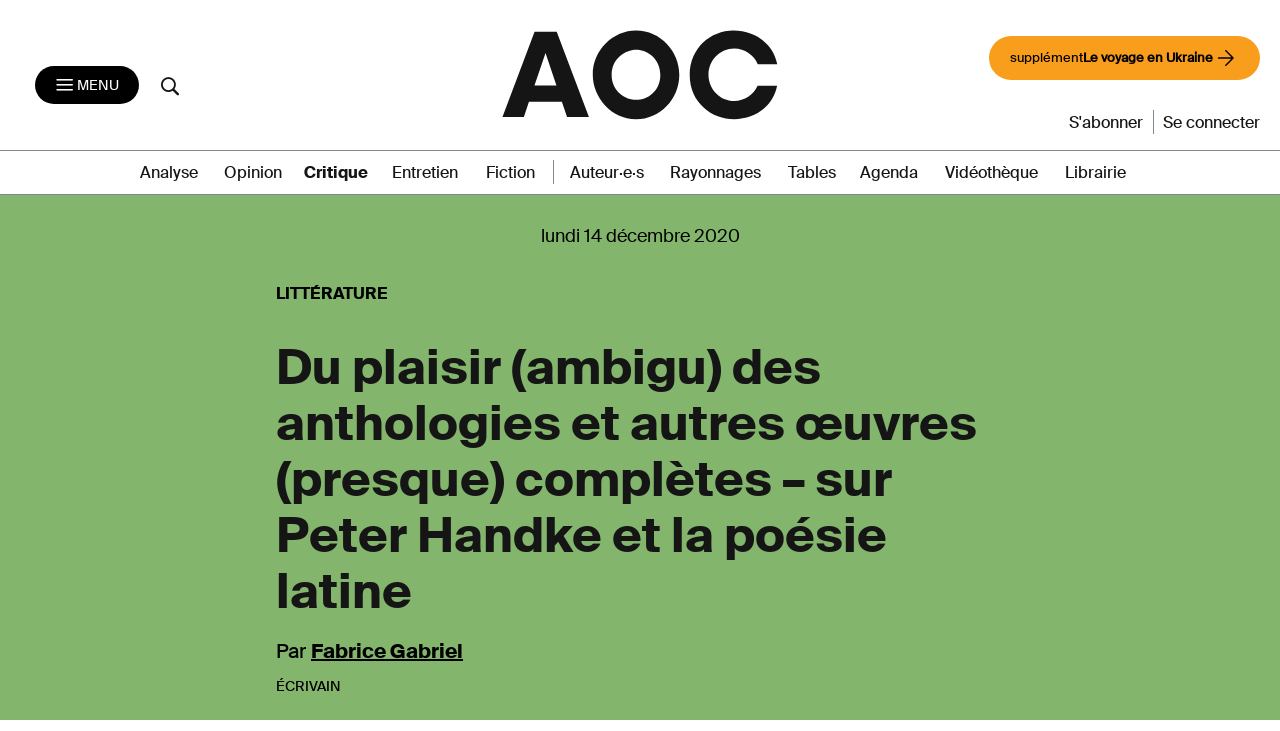

--- FILE ---
content_type: text/html; charset=UTF-8
request_url: https://aoc.media/critique/2020/12/13/du-plaisir-ambigu-des-anthologies-et-autres-oeuvres-presque-completes-sur-peter-handke-et-la-poesie-latine/
body_size: 22194
content:

<!doctype html>
<html lang="fr-FR">
  <head>
  <meta charset="utf-8">
  <meta http-equiv="x-ua-compatible" content="ie=edge">
  <meta name="viewport" content="width=device-width, initial-scale=1">
      <link rel="shortcut icon" href="https://aoc.media/wp-content/themes/AOC/dist/images/favicons/favicon.ico" type="image/x-icon">
    <link rel="icon" href="https://aoc.media/wp-content/themes/AOC/dist/images/favicons/favicon.png" type="image/png">
    <link rel="icon" sizes="16x16" href="https://aoc.media/wp-content/themes/AOC/dist/images/favicons/favicon-16x16.png"
          type="image/png">
    <link rel="icon" sizes="64x64" href="https://aoc.media/wp-content/themes/AOC/dist/images/favicons/favicon-32x32.png"
          type="image/png">
    <link rel="icon" sizes="96x96" href="https://aoc.media/wp-content/themes/AOC/dist/images/favicons/favicon-96x96.png"
          type="image/png">

    <link rel="apple-touch-icon" sizes="152x152"
          href="https://aoc.media/wp-content/themes/AOC/dist/images/favicons/apple-icon-152x152.png">
    <link rel="apple-touch-icon" sizes="60x60" href="https://aoc.media/wp-content/themes/AOC/dist/images/favicons/apple-icon-60x60.png">
    <link rel="apple-touch-icon" sizes="76x76" href="https://aoc.media/wp-content/themes/AOC/dist/images/favicons/apple-icon-76x76.png">
    <link rel="apple-touch-icon" sizes="114x114"
          href="https://aoc.media/wp-content/themes/AOC/dist/images/favicons/apple-icon-114x114.png">
    <link rel="apple-touch-icon" sizes="120x120"
          href="https://aoc.media/wp-content/themes/AOC/dist/images/favicons/apple-icon-120x120.png">
    <link rel="apple-touch-icon" sizes="144x144"
          href="https://aoc.media/wp-content/themes/AOC/dist/images/favicons/apple-icon-144x144.png">
    <link rel="icon" sizes="192x192" href="https://aoc.media/wp-content/themes/AOC/dist/images/favicons/apple-icon-192x192.png"
          type="image/png">
    <meta name="msapplication-TileImage" content="https://aoc.media/wp-content/themes/AOC/dist/images/favicons/ms-icon-144x144.png">
    <meta name="msapplication-TileColor" content="#FFFFFF">
      <meta name='robots' content='index, follow, max-image-preview:large, max-snippet:-1, max-video-preview:-1' />

	<!-- This site is optimized with the Yoast SEO plugin v26.6 - https://yoast.com/wordpress/plugins/seo/ -->
	<title>Du plaisir (ambigu) des anthologies et autres œuvres (presque) complètes – sur Peter Handke et la poésie latine - AOC media</title>
	<meta name="description" content="Qu’ont de commun Peter Handke, prix Nobel de littérature controversé en 2019, et un poète oublié du Moyen Âge écrivant des vers en latin ? Peu de choses, a priori, si ce n’est qu’on retrouve leurs textes dans deux imposants et très beaux volumes de traductions publiées concomitamment : Les Cabanes du narrateur de Peter Handke et l’Anthologie bilingue de la poésie latine sous la direction de Philippe Heuzé. C’est l’occasion de s’interroger d’abord sur ce que peut signifier le geste de choisir des œuvres en les réunissant en un même volume, et de re-parcourir à partir de là, un peu comme en rêve, les territoires illimités d’une certaine littérature… de voyage (autour de notre chambre)." />
	<link rel="canonical" href="https://aoc.media/critique/2020/12/13/du-plaisir-ambigu-des-anthologies-et-autres-oeuvres-presque-completes-sur-peter-handke-et-la-poesie-latine/" />
	<meta property="og:locale" content="fr_FR" />
	<meta property="og:type" content="article" />
	<meta property="og:title" content="Du plaisir (ambigu) des anthologies et autres œuvres (presque) complètes – sur Peter Handke et la poésie latine - AOC media" />
	<meta property="og:description" content="Qu’ont de commun Peter Handke, prix Nobel de littérature controversé en 2019, et un poète oublié du Moyen Âge écrivant des vers en latin ? Peu de choses, a priori, si ce n’est qu’on retrouve leurs textes dans deux imposants et très beaux volumes de traductions publiées concomitamment : Les Cabanes du narrateur de Peter Handke et l’Anthologie bilingue de la poésie latine sous la direction de Philippe Heuzé. C’est l’occasion de s’interroger d’abord sur ce que peut signifier le geste de choisir des œuvres en les réunissant en un même volume, et de re-parcourir à partir de là, un peu comme en rêve, les territoires illimités d’une certaine littérature… de voyage (autour de notre chambre)." />
	<meta property="og:url" content="https://aoc.media/critique/2020/12/13/du-plaisir-ambigu-des-anthologies-et-autres-oeuvres-presque-completes-sur-peter-handke-et-la-poesie-latine/" />
	<meta property="og:site_name" content="AOC media - Analyse Opinion Critique" />
	<meta property="article:publisher" content="https://www.facebook.com/analyse.opinion.critique/" />
	<meta property="article:published_time" content="2020-12-13T17:00:23+00:00" />
	<meta property="article:modified_time" content="2021-04-14T08:30:43+00:00" />
	<meta property="og:image" content="https://aoc.media/wp-content/uploads/2020/12/capture-de-cran-2020-12-13-a-13-00-50.png" />
	<meta property="og:image:width" content="1280" />
	<meta property="og:image:height" content="619" />
	<meta property="og:image:type" content="image/png" />
	<meta name="author" content="Fabrice Gabriel" />
	<meta name="twitter:card" content="summary_large_image" />
	<meta name="twitter:creator" content="@AOC_media" />
	<meta name="twitter:site" content="@AOC_media" />
	<meta name="twitter:label1" content="Écrit par" />
	<meta name="twitter:data1" content="Fabrice Gabriel" />
	<meta name="twitter:label2" content="Durée de lecture estimée" />
	<meta name="twitter:data2" content="11 minutes" />
	<meta name="twitter:label3" content="Written by" />
	<meta name="twitter:data3" content="Fabrice Gabriel" />
	<script type="application/ld+json" class="yoast-schema-graph">{"@context":"https://schema.org","@graph":[{"@type":"Article","@id":"https://aoc.media/critique/2020/12/13/du-plaisir-ambigu-des-anthologies-et-autres-oeuvres-presque-completes-sur-peter-handke-et-la-poesie-latine/#article","isPartOf":{"@id":"https://aoc.media/critique/2020/12/13/du-plaisir-ambigu-des-anthologies-et-autres-oeuvres-presque-completes-sur-peter-handke-et-la-poesie-latine/"},"author":[{"@id":"https://aoc.media/#/schema/person/f65adca94ae3a9813d4d00dd73498f33"}],"headline":"Du plaisir (ambigu) des anthologies et autres œuvres (presque) complètes – sur Peter Handke et la poésie latine","datePublished":"2020-12-13T17:00:23+00:00","dateModified":"2021-04-14T08:30:43+00:00","mainEntityOfPage":{"@id":"https://aoc.media/critique/2020/12/13/du-plaisir-ambigu-des-anthologies-et-autres-oeuvres-presque-completes-sur-peter-handke-et-la-poesie-latine/"},"wordCount":2283,"publisher":{"@id":"https://aoc.media/#organization"},"image":{"@id":"https://aoc.media/critique/2020/12/13/du-plaisir-ambigu-des-anthologies-et-autres-oeuvres-presque-completes-sur-peter-handke-et-la-poesie-latine/#primaryimage"},"thumbnailUrl":"https://aoc.media/wp-content/uploads/2020/12/capture-de-cran-2020-12-13-a-13-00-50.png","keywords":["Littérature","Livres"],"articleSection":["Critique"],"inLanguage":"fr-FR"},{"@type":"WebPage","@id":"https://aoc.media/critique/2020/12/13/du-plaisir-ambigu-des-anthologies-et-autres-oeuvres-presque-completes-sur-peter-handke-et-la-poesie-latine/","url":"https://aoc.media/critique/2020/12/13/du-plaisir-ambigu-des-anthologies-et-autres-oeuvres-presque-completes-sur-peter-handke-et-la-poesie-latine/","name":"Du plaisir (ambigu) des anthologies et autres œuvres (presque) complètes – sur Peter Handke et la poésie latine - AOC media","isPartOf":{"@id":"https://aoc.media/#website"},"primaryImageOfPage":{"@id":"https://aoc.media/critique/2020/12/13/du-plaisir-ambigu-des-anthologies-et-autres-oeuvres-presque-completes-sur-peter-handke-et-la-poesie-latine/#primaryimage"},"image":{"@id":"https://aoc.media/critique/2020/12/13/du-plaisir-ambigu-des-anthologies-et-autres-oeuvres-presque-completes-sur-peter-handke-et-la-poesie-latine/#primaryimage"},"thumbnailUrl":"https://aoc.media/wp-content/uploads/2020/12/capture-de-cran-2020-12-13-a-13-00-50.png","datePublished":"2020-12-13T17:00:23+00:00","dateModified":"2021-04-14T08:30:43+00:00","description":"Qu’ont de commun Peter Handke, prix Nobel de littérature controversé en 2019, et un poète oublié du Moyen Âge écrivant des vers en latin ? Peu de choses, a priori, si ce n’est qu’on retrouve leurs textes dans deux imposants et très beaux volumes de traductions publiées concomitamment : Les Cabanes du narrateur de Peter Handke et l’Anthologie bilingue de la poésie latine sous la direction de Philippe Heuzé. C’est l’occasion de s’interroger d’abord sur ce que peut signifier le geste de choisir des œuvres en les réunissant en un même volume, et de re-parcourir à partir de là, un peu comme en rêve, les territoires illimités d’une certaine littérature… de voyage (autour de notre chambre).","breadcrumb":{"@id":"https://aoc.media/critique/2020/12/13/du-plaisir-ambigu-des-anthologies-et-autres-oeuvres-presque-completes-sur-peter-handke-et-la-poesie-latine/#breadcrumb"},"inLanguage":"fr-FR","potentialAction":[{"@type":"ReadAction","target":["https://aoc.media/critique/2020/12/13/du-plaisir-ambigu-des-anthologies-et-autres-oeuvres-presque-completes-sur-peter-handke-et-la-poesie-latine/"]}]},{"@type":"ImageObject","inLanguage":"fr-FR","@id":"https://aoc.media/critique/2020/12/13/du-plaisir-ambigu-des-anthologies-et-autres-oeuvres-presque-completes-sur-peter-handke-et-la-poesie-latine/#primaryimage","url":"https://aoc.media/wp-content/uploads/2020/12/capture-de-cran-2020-12-13-a-13-00-50.png","contentUrl":"https://aoc.media/wp-content/uploads/2020/12/capture-de-cran-2020-12-13-a-13-00-50.png","width":1280,"height":619},{"@type":"BreadcrumbList","@id":"https://aoc.media/critique/2020/12/13/du-plaisir-ambigu-des-anthologies-et-autres-oeuvres-presque-completes-sur-peter-handke-et-la-poesie-latine/#breadcrumb","itemListElement":[{"@type":"ListItem","position":1,"name":"Accueil","item":"https://aoc.media/"},{"@type":"ListItem","position":2,"name":"Du plaisir (ambigu) des anthologies et autres œuvres (presque) complètes – sur Peter Handke et la poésie latine"}]},{"@type":"WebSite","@id":"https://aoc.media/#website","url":"https://aoc.media/","name":"AOC media - Analyse Opinion Critique","description":"AOC est un quotidien d&#039;auteurs en ligne, écrit par des chercheurs, des intellectuels, des écrivains et... des journalistes","publisher":{"@id":"https://aoc.media/#organization"},"potentialAction":[{"@type":"SearchAction","target":{"@type":"EntryPoint","urlTemplate":"https://aoc.media/?s={search_term_string}"},"query-input":{"@type":"PropertyValueSpecification","valueRequired":true,"valueName":"search_term_string"}}],"inLanguage":"fr-FR"},{"@type":"Organization","@id":"https://aoc.media/#organization","name":"AOC media","url":"https://aoc.media/","logo":{"@type":"ImageObject","inLanguage":"fr-FR","@id":"https://aoc.media/#/schema/logo/image/","url":"https://aoc.media/wp-content/uploads/2018/08/logo-aoc-grand.png","contentUrl":"https://aoc.media/wp-content/uploads/2018/08/logo-aoc-grand.png","width":1194,"height":1194,"caption":"AOC media"},"image":{"@id":"https://aoc.media/#/schema/logo/image/"},"sameAs":["https://www.facebook.com/analyse.opinion.critique/","https://x.com/AOC_media","https://www.instagram.com/aoc.media/","https://www.youtube.com/channel/UCRX8xRrt4Wd-4wA9EIOKjjA"]},{"@type":"Person","@id":"https://aoc.media/#/schema/person/f65adca94ae3a9813d4d00dd73498f33","name":"Fabrice Gabriel","url":"https://aoc.media/auteur/gabriel-fabrice/"}]}</script>
	<!-- / Yoast SEO plugin. -->


<link rel="alternate" title="oEmbed (JSON)" type="application/json+oembed" href="https://aoc.media/wp-json/oembed/1.0/embed?url=https%3A%2F%2Faoc.media%2Fcritique%2F2020%2F12%2F13%2Fdu-plaisir-ambigu-des-anthologies-et-autres-oeuvres-presque-completes-sur-peter-handke-et-la-poesie-latine%2F" />
<link rel="alternate" title="oEmbed (XML)" type="text/xml+oembed" href="https://aoc.media/wp-json/oembed/1.0/embed?url=https%3A%2F%2Faoc.media%2Fcritique%2F2020%2F12%2F13%2Fdu-plaisir-ambigu-des-anthologies-et-autres-oeuvres-presque-completes-sur-peter-handke-et-la-poesie-latine%2F&#038;format=xml" />
<style id='wp-img-auto-sizes-contain-inline-css' type='text/css'>
img:is([sizes=auto i],[sizes^="auto," i]){contain-intrinsic-size:3000px 1500px}
/*# sourceURL=wp-img-auto-sizes-contain-inline-css */
</style>
<style id='wp-emoji-styles-inline-css' type='text/css'>

	img.wp-smiley, img.emoji {
		display: inline !important;
		border: none !important;
		box-shadow: none !important;
		height: 1em !important;
		width: 1em !important;
		margin: 0 0.07em !important;
		vertical-align: -0.1em !important;
		background: none !important;
		padding: 0 !important;
	}
/*# sourceURL=wp-emoji-styles-inline-css */
</style>
<style id='wp-block-library-inline-css' type='text/css'>
:root{--wp-block-synced-color:#7a00df;--wp-block-synced-color--rgb:122,0,223;--wp-bound-block-color:var(--wp-block-synced-color);--wp-editor-canvas-background:#ddd;--wp-admin-theme-color:#007cba;--wp-admin-theme-color--rgb:0,124,186;--wp-admin-theme-color-darker-10:#006ba1;--wp-admin-theme-color-darker-10--rgb:0,107,160.5;--wp-admin-theme-color-darker-20:#005a87;--wp-admin-theme-color-darker-20--rgb:0,90,135;--wp-admin-border-width-focus:2px}@media (min-resolution:192dpi){:root{--wp-admin-border-width-focus:1.5px}}.wp-element-button{cursor:pointer}:root .has-very-light-gray-background-color{background-color:#eee}:root .has-very-dark-gray-background-color{background-color:#313131}:root .has-very-light-gray-color{color:#eee}:root .has-very-dark-gray-color{color:#313131}:root .has-vivid-green-cyan-to-vivid-cyan-blue-gradient-background{background:linear-gradient(135deg,#00d084,#0693e3)}:root .has-purple-crush-gradient-background{background:linear-gradient(135deg,#34e2e4,#4721fb 50%,#ab1dfe)}:root .has-hazy-dawn-gradient-background{background:linear-gradient(135deg,#faaca8,#dad0ec)}:root .has-subdued-olive-gradient-background{background:linear-gradient(135deg,#fafae1,#67a671)}:root .has-atomic-cream-gradient-background{background:linear-gradient(135deg,#fdd79a,#004a59)}:root .has-nightshade-gradient-background{background:linear-gradient(135deg,#330968,#31cdcf)}:root .has-midnight-gradient-background{background:linear-gradient(135deg,#020381,#2874fc)}:root{--wp--preset--font-size--normal:16px;--wp--preset--font-size--huge:42px}.has-regular-font-size{font-size:1em}.has-larger-font-size{font-size:2.625em}.has-normal-font-size{font-size:var(--wp--preset--font-size--normal)}.has-huge-font-size{font-size:var(--wp--preset--font-size--huge)}.has-text-align-center{text-align:center}.has-text-align-left{text-align:left}.has-text-align-right{text-align:right}.has-fit-text{white-space:nowrap!important}#end-resizable-editor-section{display:none}.aligncenter{clear:both}.items-justified-left{justify-content:flex-start}.items-justified-center{justify-content:center}.items-justified-right{justify-content:flex-end}.items-justified-space-between{justify-content:space-between}.screen-reader-text{border:0;clip-path:inset(50%);height:1px;margin:-1px;overflow:hidden;padding:0;position:absolute;width:1px;word-wrap:normal!important}.screen-reader-text:focus{background-color:#ddd;clip-path:none;color:#444;display:block;font-size:1em;height:auto;left:5px;line-height:normal;padding:15px 23px 14px;text-decoration:none;top:5px;width:auto;z-index:100000}html :where(.has-border-color){border-style:solid}html :where([style*=border-top-color]){border-top-style:solid}html :where([style*=border-right-color]){border-right-style:solid}html :where([style*=border-bottom-color]){border-bottom-style:solid}html :where([style*=border-left-color]){border-left-style:solid}html :where([style*=border-width]){border-style:solid}html :where([style*=border-top-width]){border-top-style:solid}html :where([style*=border-right-width]){border-right-style:solid}html :where([style*=border-bottom-width]){border-bottom-style:solid}html :where([style*=border-left-width]){border-left-style:solid}html :where(img[class*=wp-image-]){height:auto;max-width:100%}:where(figure){margin:0 0 1em}html :where(.is-position-sticky){--wp-admin--admin-bar--position-offset:var(--wp-admin--admin-bar--height,0px)}@media screen and (max-width:600px){html :where(.is-position-sticky){--wp-admin--admin-bar--position-offset:0px}}

/*# sourceURL=wp-block-library-inline-css */
</style><link rel='stylesheet' id='wc-blocks-style-css' href='https://aoc.media/wp-content/plugins/woocommerce/assets/client/blocks/wc-blocks.css?ver=wc-10.4.3' type='text/css' media='all' />
<style id='global-styles-inline-css' type='text/css'>
:root{--wp--preset--aspect-ratio--square: 1;--wp--preset--aspect-ratio--4-3: 4/3;--wp--preset--aspect-ratio--3-4: 3/4;--wp--preset--aspect-ratio--3-2: 3/2;--wp--preset--aspect-ratio--2-3: 2/3;--wp--preset--aspect-ratio--16-9: 16/9;--wp--preset--aspect-ratio--9-16: 9/16;--wp--preset--color--black: #000000;--wp--preset--color--cyan-bluish-gray: #abb8c3;--wp--preset--color--white: #ffffff;--wp--preset--color--pale-pink: #f78da7;--wp--preset--color--vivid-red: #cf2e2e;--wp--preset--color--luminous-vivid-orange: #ff6900;--wp--preset--color--luminous-vivid-amber: #fcb900;--wp--preset--color--light-green-cyan: #7bdcb5;--wp--preset--color--vivid-green-cyan: #00d084;--wp--preset--color--pale-cyan-blue: #8ed1fc;--wp--preset--color--vivid-cyan-blue: #0693e3;--wp--preset--color--vivid-purple: #9b51e0;--wp--preset--gradient--vivid-cyan-blue-to-vivid-purple: linear-gradient(135deg,rgb(6,147,227) 0%,rgb(155,81,224) 100%);--wp--preset--gradient--light-green-cyan-to-vivid-green-cyan: linear-gradient(135deg,rgb(122,220,180) 0%,rgb(0,208,130) 100%);--wp--preset--gradient--luminous-vivid-amber-to-luminous-vivid-orange: linear-gradient(135deg,rgb(252,185,0) 0%,rgb(255,105,0) 100%);--wp--preset--gradient--luminous-vivid-orange-to-vivid-red: linear-gradient(135deg,rgb(255,105,0) 0%,rgb(207,46,46) 100%);--wp--preset--gradient--very-light-gray-to-cyan-bluish-gray: linear-gradient(135deg,rgb(238,238,238) 0%,rgb(169,184,195) 100%);--wp--preset--gradient--cool-to-warm-spectrum: linear-gradient(135deg,rgb(74,234,220) 0%,rgb(151,120,209) 20%,rgb(207,42,186) 40%,rgb(238,44,130) 60%,rgb(251,105,98) 80%,rgb(254,248,76) 100%);--wp--preset--gradient--blush-light-purple: linear-gradient(135deg,rgb(255,206,236) 0%,rgb(152,150,240) 100%);--wp--preset--gradient--blush-bordeaux: linear-gradient(135deg,rgb(254,205,165) 0%,rgb(254,45,45) 50%,rgb(107,0,62) 100%);--wp--preset--gradient--luminous-dusk: linear-gradient(135deg,rgb(255,203,112) 0%,rgb(199,81,192) 50%,rgb(65,88,208) 100%);--wp--preset--gradient--pale-ocean: linear-gradient(135deg,rgb(255,245,203) 0%,rgb(182,227,212) 50%,rgb(51,167,181) 100%);--wp--preset--gradient--electric-grass: linear-gradient(135deg,rgb(202,248,128) 0%,rgb(113,206,126) 100%);--wp--preset--gradient--midnight: linear-gradient(135deg,rgb(2,3,129) 0%,rgb(40,116,252) 100%);--wp--preset--font-size--small: 13px;--wp--preset--font-size--medium: 20px;--wp--preset--font-size--large: 36px;--wp--preset--font-size--x-large: 42px;--wp--preset--spacing--20: 0.44rem;--wp--preset--spacing--30: 0.67rem;--wp--preset--spacing--40: 1rem;--wp--preset--spacing--50: 1.5rem;--wp--preset--spacing--60: 2.25rem;--wp--preset--spacing--70: 3.38rem;--wp--preset--spacing--80: 5.06rem;--wp--preset--shadow--natural: 6px 6px 9px rgba(0, 0, 0, 0.2);--wp--preset--shadow--deep: 12px 12px 50px rgba(0, 0, 0, 0.4);--wp--preset--shadow--sharp: 6px 6px 0px rgba(0, 0, 0, 0.2);--wp--preset--shadow--outlined: 6px 6px 0px -3px rgb(255, 255, 255), 6px 6px rgb(0, 0, 0);--wp--preset--shadow--crisp: 6px 6px 0px rgb(0, 0, 0);}:where(.is-layout-flex){gap: 0.5em;}:where(.is-layout-grid){gap: 0.5em;}body .is-layout-flex{display: flex;}.is-layout-flex{flex-wrap: wrap;align-items: center;}.is-layout-flex > :is(*, div){margin: 0;}body .is-layout-grid{display: grid;}.is-layout-grid > :is(*, div){margin: 0;}:where(.wp-block-columns.is-layout-flex){gap: 2em;}:where(.wp-block-columns.is-layout-grid){gap: 2em;}:where(.wp-block-post-template.is-layout-flex){gap: 1.25em;}:where(.wp-block-post-template.is-layout-grid){gap: 1.25em;}.has-black-color{color: var(--wp--preset--color--black) !important;}.has-cyan-bluish-gray-color{color: var(--wp--preset--color--cyan-bluish-gray) !important;}.has-white-color{color: var(--wp--preset--color--white) !important;}.has-pale-pink-color{color: var(--wp--preset--color--pale-pink) !important;}.has-vivid-red-color{color: var(--wp--preset--color--vivid-red) !important;}.has-luminous-vivid-orange-color{color: var(--wp--preset--color--luminous-vivid-orange) !important;}.has-luminous-vivid-amber-color{color: var(--wp--preset--color--luminous-vivid-amber) !important;}.has-light-green-cyan-color{color: var(--wp--preset--color--light-green-cyan) !important;}.has-vivid-green-cyan-color{color: var(--wp--preset--color--vivid-green-cyan) !important;}.has-pale-cyan-blue-color{color: var(--wp--preset--color--pale-cyan-blue) !important;}.has-vivid-cyan-blue-color{color: var(--wp--preset--color--vivid-cyan-blue) !important;}.has-vivid-purple-color{color: var(--wp--preset--color--vivid-purple) !important;}.has-black-background-color{background-color: var(--wp--preset--color--black) !important;}.has-cyan-bluish-gray-background-color{background-color: var(--wp--preset--color--cyan-bluish-gray) !important;}.has-white-background-color{background-color: var(--wp--preset--color--white) !important;}.has-pale-pink-background-color{background-color: var(--wp--preset--color--pale-pink) !important;}.has-vivid-red-background-color{background-color: var(--wp--preset--color--vivid-red) !important;}.has-luminous-vivid-orange-background-color{background-color: var(--wp--preset--color--luminous-vivid-orange) !important;}.has-luminous-vivid-amber-background-color{background-color: var(--wp--preset--color--luminous-vivid-amber) !important;}.has-light-green-cyan-background-color{background-color: var(--wp--preset--color--light-green-cyan) !important;}.has-vivid-green-cyan-background-color{background-color: var(--wp--preset--color--vivid-green-cyan) !important;}.has-pale-cyan-blue-background-color{background-color: var(--wp--preset--color--pale-cyan-blue) !important;}.has-vivid-cyan-blue-background-color{background-color: var(--wp--preset--color--vivid-cyan-blue) !important;}.has-vivid-purple-background-color{background-color: var(--wp--preset--color--vivid-purple) !important;}.has-black-border-color{border-color: var(--wp--preset--color--black) !important;}.has-cyan-bluish-gray-border-color{border-color: var(--wp--preset--color--cyan-bluish-gray) !important;}.has-white-border-color{border-color: var(--wp--preset--color--white) !important;}.has-pale-pink-border-color{border-color: var(--wp--preset--color--pale-pink) !important;}.has-vivid-red-border-color{border-color: var(--wp--preset--color--vivid-red) !important;}.has-luminous-vivid-orange-border-color{border-color: var(--wp--preset--color--luminous-vivid-orange) !important;}.has-luminous-vivid-amber-border-color{border-color: var(--wp--preset--color--luminous-vivid-amber) !important;}.has-light-green-cyan-border-color{border-color: var(--wp--preset--color--light-green-cyan) !important;}.has-vivid-green-cyan-border-color{border-color: var(--wp--preset--color--vivid-green-cyan) !important;}.has-pale-cyan-blue-border-color{border-color: var(--wp--preset--color--pale-cyan-blue) !important;}.has-vivid-cyan-blue-border-color{border-color: var(--wp--preset--color--vivid-cyan-blue) !important;}.has-vivid-purple-border-color{border-color: var(--wp--preset--color--vivid-purple) !important;}.has-vivid-cyan-blue-to-vivid-purple-gradient-background{background: var(--wp--preset--gradient--vivid-cyan-blue-to-vivid-purple) !important;}.has-light-green-cyan-to-vivid-green-cyan-gradient-background{background: var(--wp--preset--gradient--light-green-cyan-to-vivid-green-cyan) !important;}.has-luminous-vivid-amber-to-luminous-vivid-orange-gradient-background{background: var(--wp--preset--gradient--luminous-vivid-amber-to-luminous-vivid-orange) !important;}.has-luminous-vivid-orange-to-vivid-red-gradient-background{background: var(--wp--preset--gradient--luminous-vivid-orange-to-vivid-red) !important;}.has-very-light-gray-to-cyan-bluish-gray-gradient-background{background: var(--wp--preset--gradient--very-light-gray-to-cyan-bluish-gray) !important;}.has-cool-to-warm-spectrum-gradient-background{background: var(--wp--preset--gradient--cool-to-warm-spectrum) !important;}.has-blush-light-purple-gradient-background{background: var(--wp--preset--gradient--blush-light-purple) !important;}.has-blush-bordeaux-gradient-background{background: var(--wp--preset--gradient--blush-bordeaux) !important;}.has-luminous-dusk-gradient-background{background: var(--wp--preset--gradient--luminous-dusk) !important;}.has-pale-ocean-gradient-background{background: var(--wp--preset--gradient--pale-ocean) !important;}.has-electric-grass-gradient-background{background: var(--wp--preset--gradient--electric-grass) !important;}.has-midnight-gradient-background{background: var(--wp--preset--gradient--midnight) !important;}.has-small-font-size{font-size: var(--wp--preset--font-size--small) !important;}.has-medium-font-size{font-size: var(--wp--preset--font-size--medium) !important;}.has-large-font-size{font-size: var(--wp--preset--font-size--large) !important;}.has-x-large-font-size{font-size: var(--wp--preset--font-size--x-large) !important;}
/*# sourceURL=global-styles-inline-css */
</style>

<style id='classic-theme-styles-inline-css' type='text/css'>
/*! This file is auto-generated */
.wp-block-button__link{color:#fff;background-color:#32373c;border-radius:9999px;box-shadow:none;text-decoration:none;padding:calc(.667em + 2px) calc(1.333em + 2px);font-size:1.125em}.wp-block-file__button{background:#32373c;color:#fff;text-decoration:none}
/*# sourceURL=/wp-includes/css/classic-themes.min.css */
</style>
<link rel='stylesheet' id='woocommerce-layout-css' href='https://aoc.media/wp-content/plugins/woocommerce/assets/css/woocommerce-layout.css?ver=10.4.3' type='text/css' media='all' />
<link rel='stylesheet' id='woocommerce-smallscreen-css' href='https://aoc.media/wp-content/plugins/woocommerce/assets/css/woocommerce-smallscreen.css?ver=10.4.3' type='text/css' media='only screen and (max-width: 768px)' />
<link rel='stylesheet' id='woocommerce-general-css' href='https://aoc.media/wp-content/plugins/woocommerce/assets/css/woocommerce.css?ver=10.4.3' type='text/css' media='all' />
<style id='woocommerce-inline-inline-css' type='text/css'>
.woocommerce form .form-row .required { visibility: visible; }
/*# sourceURL=woocommerce-inline-inline-css */
</style>
<link rel='stylesheet' id='wp_mailjet_form_builder_widget-widget-front-styles-css' href='https://aoc.media/wp-content/plugins/mailjet-for-wordpress/src/widgetformbuilder/css/front-widget.css?ver=6.1.6' type='text/css' media='all' />
<link rel='stylesheet' id='sage/css-css' href='https://aoc.media/wp-content/themes/AOC/dist/styles/main-v2-1.0.css?ver=1.10.23' type='text/css' media='all' />
<link rel='stylesheet' id='wc_aoc-css' href='https://aoc.media/wp-content/themes/AOC/css/woocommerce.css?ver=1.1994' type='text/css' media='all' />
<link rel='stylesheet' id='tabs-css' href='https://aoc.media/wp-content/themes/AOC/css/tabs.css?ver=1.10.23' type='text/css' media='all' />
<link rel='stylesheet' id='title-css' href='https://aoc.media/wp-content/themes/AOC/css/title.css?ver=1.10.23' type='text/css' media='all' />
<link rel='stylesheet' id='search-css' href='https://aoc.media/wp-content/themes/AOC/css/search.css?ver=1.10.23' type='text/css' media='all' />
<link rel='stylesheet' id='main-css' href='https://aoc.media/wp-content/themes/AOC/css/main.css?ver=1.10.23' type='text/css' media='all' />
<script type="text/javascript" src="https://aoc.media/wp-includes/js/jquery/jquery.min.js?ver=3.7.1" id="jquery-core-js"></script>
<script type="text/javascript" src="https://aoc.media/wp-includes/js/jquery/jquery-migrate.min.js?ver=3.4.1" id="jquery-migrate-js"></script>
<script type="text/javascript" src="https://aoc.media/wp-content/plugins/woocommerce/assets/js/jquery-blockui/jquery.blockUI.min.js?ver=2.7.0-wc.10.4.3" id="wc-jquery-blockui-js" defer="defer" data-wp-strategy="defer"></script>
<script type="text/javascript" src="https://aoc.media/wp-content/plugins/woocommerce/assets/js/js-cookie/js.cookie.min.js?ver=2.1.4-wc.10.4.3" id="wc-js-cookie-js" defer="defer" data-wp-strategy="defer"></script>
<script type="text/javascript" id="woocommerce-js-extra">
/* <![CDATA[ */
var woocommerce_params = {"ajax_url":"/wp-admin/admin-ajax.php","wc_ajax_url":"/?wc-ajax=%%endpoint%%","i18n_password_show":"Afficher le mot de passe","i18n_password_hide":"Masquer le mot de passe"};
//# sourceURL=woocommerce-js-extra
/* ]]> */
</script>
<script type="text/javascript" src="https://aoc.media/wp-content/plugins/woocommerce/assets/js/frontend/woocommerce.min.js?ver=10.4.3" id="woocommerce-js" defer="defer" data-wp-strategy="defer"></script>
<link rel="https://api.w.org/" href="https://aoc.media/wp-json/" /><link rel="alternate" title="JSON" type="application/json" href="https://aoc.media/wp-json/wp/v2/posts/59474" /><link rel="EditURI" type="application/rsd+xml" title="RSD" href="https://aoc.media/xmlrpc.php?rsd" />
<link rel='shortlink' href='https://aoc.media/?p=59474' />

      <script>
      function launchFB() {
        !function(f,b,e,v,n,t,s){
          if(f.fbq)return;n=f.fbq=function(){n.callMethod? n.callMethod.apply(n,arguments):n.queue.push(arguments)};
          if(!f._fbq)f._fbq=n;n.push=n;n.loaded=!0;n.version='2.0';
          n.queue=[];t=b.createElement(e);t.async=!0;
          t.src=v;s=b.getElementsByTagName(e)[0];
          s.parentNode.insertBefore(t,s)}(window,document,'script', 'https://connect.facebook.net/en_US/fbevents.js');
          fbq('init', '155848266314666');
          fbq('track', 'PageView');
      }

      function launchGoogleAnalytics() {
          var el = document.createElement('script');
          el.type = 'text/javascript';
          el.async = true;
          el.defer = true;
          el.src = '//www.googletagmanager.com/gtag/js?id=G-B0Q8HPFTZL';
          document.body.append(el);

          window.dataLayer = window.dataLayer || [];
          window.gtag = function(){window.dataLayer.push(arguments);}
          window.gtag('js', new Date());
          window.gtag('config', 'G-B0Q8HPFTZL');
      }


    </script>

            <script type="application/ld+json">{"@context":"http:\/\/schema.org","@type":"NewsArticle","mainEntityOfPage":{"@type":"WebPage","@id":"https://aoc.media/critique/2020/12/13/du-plaisir-ambigu-des-anthologies-et-autres-oeuvres-presque-completes-sur-peter-handke-et-la-poesie-latine/"},"headline":"Du plaisir (ambigu) des anthologies et autres œuvres (presque) complètes – sur Peter Handke et la poésie latine","dateCreated":"2020-12-13 18:00:23","datePublished":"2020-12-13 18:00:23","publisher":{"@type":"Organization","name":"AOC média","logo":{"@type":"ImageObject","url":"https://aoc.media/wp-content/themes/AOC/dist/images/AOC_noir_fond_transparent-300x103.png","width":"300","height":"103"}},"dateModified":"2021-04-14 10:30:43","description":"Qu’ont de commun Peter Handke, prix Nobel de littérature controversé en 2019, et un poète oublié du Moyen Âge écrivant des vers en latin ? Peu de choses, &lt;i&gt;a priori&lt;/i&gt;, si ce n’est qu’on retrouve leurs textes dans deux imposants et très beaux volumes de traductions publiées concomitamment : &lt;i&gt;Les Cabanes du narrateur&lt;/i&gt; de Peter Handke et l’&lt;i&gt;Anthologie bilingue de la poésie latine&lt;/i&gt; sous la direction de Philippe Heuzé. C’est l’occasion de s’interroger d’abord sur ce que peut signifier le geste de choisir des œuvres en les réunissant en un même volume, et de re-parcourir à partir de là, un peu comme en rêve, les territoires illimités d’une certaine littérature… de voyage (autour de notre chambre).","author":{"@type":"Person","name":"Fabrice Gabriel"},"image":{"@type":"ImageObject","url":"https://aoc.media/wp-content/uploads/2020/12/capture-de-cran-2020-12-13-a-13-00-50-300x145.png","width":"696","height":"348"},"isAccessibleForFree":"false","hasPart":{"@type":"WebPageElement","isAccessibleForFree":"false","cssSelector":".article-payant"}}</script>
    	<noscript><style>.woocommerce-product-gallery{ opacity: 1 !important; }</style></noscript>
	<style type="text/css">.recentcomments a{display:inline !important;padding:0 !important;margin:0 !important;}</style>  <noscript>
    <style>
      .bottom-article {display: none !important;}
      .premium-article p {color: #FFF !important;}
    </style>
  </noscript>
<link rel='stylesheet' id='wc-stripe-blocks-checkout-style-css' href='https://aoc.media/wp-content/plugins/woocommerce-gateway-stripe/build/upe-blocks.css?ver=1e1661bb3db973deba05' type='text/css' media='all' />
</head>
  <body class="wp-singular post-template-default single single-post postid-59474 single-format-standard wp-theme-AOC theme-AOC woocommerce-no-js article_libre no_sponsor_library du-plaisir-ambigu-des-anthologies-et-autres-oeuvres-presque-completes-sur-peter-handke-et-la-poesie-latine critique sidebar-primary1">
    <!--[if IE]>
      <div class="alert alert-warning">
        Vous utilisez un navigateur <strong>déprécié</strong>. Veuillez <a href=http://browsehappy.com/>mettre à jour votre navigateur</a> pour une meilleure expérience d’utilisation.      </div>
    <![endif]-->

    <header class="banner noprint ">
    <div class="close-menu-trick"></div>
    <!--div class="container"-->
    <nav class="nav-primary navbar navbar-toggleable-md navbar-light bg-faded" role="navigation">
        <div class="navbar-header col-md-4 col-sm-4 col-7">
                            <a href="#" data-toggle="modal" data-target="#popup-connexion" class="logout-mobile">Se connecter</a>
                        <button class="navbar-toggler navbar-toggler-right" type="button" data-toggle="collapse" data-target="#navbarNav" aria-controls="navbarNav" aria-expanded="false" aria-label="Toggle navigation">
              <i class="icon-aoc-menu"></i> <span>Menu</span>
            </button>
            <a href="https://aoc.media/recherche/" class="menu-search"><i class="icon-aoc-search"></i></a>
        </div>
            <div class="logo-header col-md-4 col-sm-6 col-5">
                <a href="https://aoc.media"><svg width="1132px" height="420px" viewBox="0 0 1132 420" version="1.1" xmlns="http://www.w3.org/2000/svg" xmlns:xlink="http://www.w3.org/1999/xlink" preserveAspectRatio="xMidYMid meet">
                    <title>AOC</title>
                    <g id="logo-bg-alpha" stroke="none" stroke-width="1" fill="none" fill-rule="evenodd">
                        <g id="logo" transform="translate(40.000000, 40.000000)" fill="#151515"><path d="M975.683228,211.510468 C960.002485,245.766912 925.939758,269.516046 886.423382,269.516046 C832.037389,269.516046 787.94922,224.55268 787.94922,169.089508 C787.94922,113.626337 832.037389,68.6629714 886.423382,68.6629714 C926.654571,68.6629714 961.227449,93.2795847 976.510906,128.537083 L1050.84545,128.502563 C1036.77643,56.4552204 973.130969,-2.84217094e-14 882.588974,-2.84217094e-14 C797.729368,-2.84217094e-14 716.12931,66.3336833 716.12931,169.575777 C716.12931,276.443877 802.168734,338.563229 885.622792,338.563229 C969.907537,338.563229 1035.9653,286.551967 1050.21792,211.456438 L975.77653,211.321363 C975.746432,211.385899 975.713325,211.445932 975.683228,211.510468" id="C"></path> <path d="M603.748855,169.612548 C603.748855,110.957111 557.520761,73.3523147 510.875817,73.3523147 C469.810931,73.3523147 417.551319,106.94089 417.551319,169.612548 C417.551319,234.106213 472.531736,264.897241 510.875817,264.897241 C557.520761,264.897241 603.748855,228.691219 603.748855,169.612548 M345.415387,169.126279 C345.415387,72.3977868 424.840908,0.000750414987 510.650087,0.000750414987 C605.318434,0.000750414987 676.336248,80.4767546 676.336248,169.126279 C676.336248,264.17084 600.824893,339.126791 510.650087,339.126791 C416.403103,339.126791 345.415387,255.580089 345.415387,169.126279" id="O"></path> <path d="M122.828182,4.59660055 L-4.26325641e-13,330.623998 L81.884956,330.623998 L101.23118,272.615639 L227.205965,272.615639 L247.000848,330.623998 L330.684932,330.623998 L207.411081,4.59660055 L122.828182,4.59660055 Z M164.668728,85.9939564 L206.510769,210.106463 L122.378026,210.106463 L164.668728,85.9939564 Z" id="A"></path></g>
                    </g>
                </svg>
            </a>
            </div>
        <div class="navbar-header-right col-md-4 col-sm-4 col-6">
            <div style="margin-bottom: 30px;">
                <a href="https://supplements.aoc.media/le-voyage-en-ukraine/" target="_blank" class="btn btn-supplement">
                    supplément <b>Le voyage en Ukraine</b>
                    <svg width="46" height="47" viewBox="0 0 46 47" fill="none" xmlns="http://www.w3.org/2000/svg" style="max-width: 26px;height: 26px;"><path d="M9.41016 23.5H35.7584M35.7584 23.5L22.5843 10.3259M35.7584 23.5L22.5843 36.6742" stroke="black" stroke-width="2.5" stroke-linecap="round" stroke-linejoin="round"></path>
                    </svg>
                </a>
            </div>
            <ul>
                                  <li><a href="https://aoc.media/abonnement">S'abonner</a></li>
                    <li><a href="#" class="connexion" data-toggle="modal" data-target="#popup-connexion">Se connecter</a></li>
                            </ul>
        </div>
        <div class="horizontal-menu col-md-12 col-xs-12">
            <div class="col-md-12 col-xs-12">
                <div class="menu-navigation-container"><ul id="menu-navigation" class="horizontal-nav"><li id="menu-item-66419" class="menu-item menu-item-type-custom menu-item-object-custom menu-item-home menu-item-66419"><a href="https://aoc.media/" title="Accueil">Accueil</a></li>
<li id="menu-item-33" class="menu-item menu-item-type-taxonomy menu-item-object-category menu-item-33 analyse"><a href="https://aoc.media/./analyse/" title="Analyse">Analyse</a></li>
<li id="menu-item-35" class="menu-item menu-item-type-taxonomy menu-item-object-category menu-item-35 opinion"><a href="https://aoc.media/./opinion/" title="Opinion">Opinion</a></li>
<li id="menu-item-34" class="menu-item menu-item-type-taxonomy menu-item-object-category current-post-ancestor current-menu-parent current-post-parent menu-item-34 critique"><a href="https://aoc.media/./critique/" title="Critique">Critique</a></li>
<li id="menu-item-518" class="menu-item menu-item-type-taxonomy menu-item-object-category menu-item-518 entretien"><a href="https://aoc.media/./entretien/" title="Entretien">Entretien</a></li>
<li id="menu-item-519" class="menu-item menu-item-type-taxonomy menu-item-object-category menu-item-519 fiction"><a href="https://aoc.media/./fiction/" title="Fiction">Fiction</a></li>
<li id="menu-item-66420" class="menu-item menu-item-type-post_type menu-item-object-page menu-item-66420 auteurs"><a href="https://aoc.media/auteurs/" title="Auteur·e·s">Auteur·e·s</a></li>
<li id="menu-item-66428" class="menu-item menu-item-type-post_type menu-item-object-page menu-item-66428 rayonnages"><a href="https://aoc.media/rayonnages/" title="Rayonnages">Rayonnages</a></li>
<li id="menu-item-66432" class="menu-item menu-item-type-post_type_archive menu-item-object-tables menu-item-66432"><a href="https://aoc.media/tables/" title="Tables">Tables</a></li>
<li id="menu-item-197275" class="menu-item menu-item-type-post_type_archive menu-item-object-agenda menu-item-197275"><a href="https://aoc.media/agenda/" title="Agenda">Agenda</a></li>
<li id="menu-item-263050" class="menu-item menu-item-type-post_type_archive menu-item-object-videotheque menu-item-263050"><a href="https://aoc.media/videotheque/" title="Vidéothèque">Vidéothèque</a></li>
<li id="menu-item-23826" class="menu-item menu-item-type-custom menu-item-object-custom menu-item-23826"><a href="https://aoc.media/librairie/" title="Librairie">Librairie</a></li>
</ul></div>            </div>
        </div>
        <div class="collapse navbar-collapse" id="navbarNav">
    <div class="modal-dialog-wrapper">
        <div class="container">
            <div class="row searchbox">
                <div class="col-md-10 col-xs-10">
                    <form role="search" method="get" class="search-form" action="https://aoc.media/">
    <div class="search-form__row">
        <button type="submit" class="search-icon-submit"><span class="icon-aoc-search"></span></button>
        <label>
                <span class="screen-reader-text">Rechercher :'</span>
                <input type="search" class="search-field" placeholder="RECHERCHER…" value="" name="s" />
        </label>
    </div>
    
</form>                </div>
                <div class="col-md-2 col-xs-2">
                    <a href="javascript:void(0)" class="closebtn"><i class="icon-aoc-cross"></i></a>
                </div>
            </div>

            <div class="row accountbox">
                <div class="col-md-12 col-xs-12">
                    <h2>COMPTE</h2>
                    <ul id="menu-mobile">
                                                    <li><a href="#" data-toggle="modal" data-target="#popup-connexion" class="connexion"><i class="icon-aoc-account"></i> Se connecter</a></li>
                            <li><a href="https://aoc.media/abonnement/"><i class="account icon-aoc-favoris"></i> S'abonner</a></li>
                            <li><a href="#" data-toggle="modal" data-target="#popup-newsletter"><i class="icon-aoc-mail"></i> Newsletter</a></li>
                            <li><a href="#" data-toggle="modal" data-target="#popup-inscription" class="connexion account-create"><i class="icon-aoc-account-create"></i> Créer un compte</a><span>Tout AOC pendant 48h gratuitement,<br>puis 1 article par mois</span></li>
                            <!-- Button trigger modal -->
                                            </ul>
                </div>
            </div>

                        <div class="row connectbox">
                <div class="col-md-12 col-xs-12">
                        <!-- level_id= -->
    <a href="https://aoc.media/paywall/"
       id="box03" class="box-offer  wall-box one-box checked">
        <div>
          <h2 class="title-offer">Offre découverte paywall</h2>
          <h3 class="price-offer">
              1€
          </h3>
          <p class="desc-offer">
              <span>* le 1er mois puis 12€ par mois<br />
Accès à tous les articles d’AOC par<br />
reconduction mensuelle (la résiliation en<br />
cours de période à 1€ entraîne l'interruption immédiate)</span>
                        </p>
          <div class="subscribed">
              <input checked="checked" type="radio" name="subscribed" id="offre_decouverte"
                   data-level-id="126026"
                   value="https://aoc.media/abonnement-choix-paiement?add-to-cart=126026">
              <label for="offre_decouverte"></label>
          </div>
        </div>
    </a>
                        <a href="https://aoc.media/abonnement-choix-paiement?add-to-cart=58165" id="box-bonne03" class="abonner-payant">S'ABONNER</a>
                </div>
            </div>
            
            

            <div class="row menubox">
                <div class="col-md-12 col-xs-12">
                    <h2>Menu</h2>
                    <div class="menu-menu-contextuel-container"><ul id="menu-navigation-1" class="nav"><li id="menu-item-266994" class="menu-item menu-item-type-custom menu-item-object-custom menu-item-home menu-item-266994"><a href="https://aoc.media/" title="Accueil">Accueil</a></li>
<li id="menu-item-267001" class="menu-item menu-item-type-taxonomy menu-item-object-category menu-item-267001 analyse"><a href="https://aoc.media/./analyse/" title="Analyse">Analyse</a></li>
<li id="menu-item-267002" class="menu-item menu-item-type-taxonomy menu-item-object-category menu-item-267002 opinion"><a href="https://aoc.media/./opinion/" title="Opinion">Opinion</a></li>
<li id="menu-item-267003" class="menu-item menu-item-type-taxonomy menu-item-object-category current-post-ancestor current-menu-parent current-post-parent menu-item-267003 critique"><a href="https://aoc.media/./critique/" title="Critique">Critique</a></li>
<li id="menu-item-267004" class="menu-item menu-item-type-taxonomy menu-item-object-category menu-item-267004 entretien"><a href="https://aoc.media/./entretien/" title="Entretien">Entretien</a></li>
<li id="menu-item-267005" class="menu-item menu-item-type-taxonomy menu-item-object-category menu-item-267005 fiction"><a href="https://aoc.media/./fiction/" title="Fiction">Fiction</a></li>
<li id="menu-item-267006" class="menu-item menu-item-type-post_type menu-item-object-page menu-item-267006 auteurs"><a href="https://aoc.media/auteurs/" title="Auteur·e·s">Auteur·e·s</a></li>
<li id="menu-item-267007" class="menu-item menu-item-type-post_type menu-item-object-page menu-item-267007 rayonnages"><a href="https://aoc.media/rayonnages/" title="Rayonnages">Rayonnages</a></li>
<li id="menu-item-267008" class="menu-item menu-item-type-post_type_archive menu-item-object-tables menu-item-267008"><a href="https://aoc.media/tables/" title="Tables">Tables</a></li>
<li id="menu-item-267009" class="menu-item menu-item-type-post_type_archive menu-item-object-agenda menu-item-267009"><a href="https://aoc.media/agenda/" title="Agenda">Agenda</a></li>
<li id="menu-item-267010" class="menu-item menu-item-type-post_type_archive menu-item-object-videotheque menu-item-267010"><a href="https://aoc.media/videotheque/" title="Vidéothèque">Vidéothèque</a></li>
<li id="menu-item-267011" class="menu-item menu-item-type-post_type menu-item-object-page menu-item-267011 librairie"><a href="https://aoc.media/librairie/" title="Librairie">Librairie</a></li>
<li id="menu-item-267012" class="menu-item menu-item-type-post_type menu-item-object-page menu-item-267012 archives"><a href="https://aoc.media/archives/" title="Archives">Archives</a></li>
<li id="menu-item-267013" class="menu-item menu-item-type-custom menu-item-object-custom menu-item-267013"><a target="_blank" href="https://supplements.aoc.media/fig/" title="Supplément Festival International de Géographie">Supplément Festival International de Géographie</a></li>
<li id="menu-item-292654" class="menu-item menu-item-type-custom menu-item-object-custom menu-item-292654"><a target="_blank" href="https://supplements.aoc.media/le-voyage-en-ukraine/" title="Supplément Le Voyage en Ukraine">Supplément Le Voyage en Ukraine</a></li>
</ul></div>                </div>
            </div>


            <div class="row infobox">
                <div class="col-md-12 col-xs-12">
                    <h2>INFOS</h2>
                    <div class="menu-infos-container"><ul id="menu-infos" class="static-pages"><li id="menu-item-66415" class="menu-item menu-item-type-post_type menu-item-object-page menu-item-66415 a-propos-de-aoc"><a href="https://aoc.media/a-propos-de-aoc/" title="Qui sommes-nous">Qui sommes-nous</a></li>
<li id="menu-item-66416" class="menu-item menu-item-type-post_type menu-item-object-page menu-item-66416 faq"><a href="https://aoc.media/faq/" title="FAQ">FAQ</a></li>
<li id="menu-item-66418" class="menu-item menu-item-type-post_type menu-item-object-page menu-item-66418 conditions-generales-de-vente"><a href="https://aoc.media/conditions-generales-de-vente/" title="CGV">CGV</a></li>
<li id="menu-item-66417" class="menu-item menu-item-type-post_type menu-item-object-page menu-item-66417 mention-legales"><a href="https://aoc.media/mention-legales/" title="Mentions légales">Mentions légales</a></li>
<li class='subsription-service'>Service abonnement : <a href='mailto:contact@aoc.media'>contact@aoc.media</a></li></ul></div>                </div>
            </div>
        </div>
    </div>
</div>
    </nav>
</header>

    <div class="wrap" role="document"><!-- container -->
      <!--div class="content row"-->
        <main class="main">
          

        <article class="post-59474 post type-post status-publish format-standard has-post-thumbnail hentry category-critique tag-litterature tag-livres" id="hammer_gesture">
            <input type="hidden" id="permalink_post" value="https://aoc.media/critique/2020/12/13/du-plaisir-ambigu-des-anthologies-et-autres-oeuvres-presque-completes-sur-peter-handke-et-la-poesie-latine/">
    <input type="hidden" id="title_post" value="Du plaisir (ambigu) des anthologies et autres œuvres (presque) complètes – sur Peter Handke et la poésie latine">
    <section class="top-article noprint">
        <div class="container">
            <!-- <h1 class="logo logo-interne">
                <a href="" class="log analyse">
                    <span class="let"></span>
                    <span class="cat"></span>
                </a>
            </h1> -->
                        <time datetime="2020-12-14" pubdate>
                lundi 14 décembre 2020            </time>
            <div class="content-topArticle width-article">

                <span class="theme">
                Littérature                </span>
                <h2 class="title">Du plaisir (ambigu) des anthologies et autres œuvres (presque) complètes – sur Peter Handke et la poésie latine</h2>
                <p class="byline author vcard">Par    <a href="https://aoc.media/auteur/gabriel-fabrice/" title="Articles par Fabrice Gabriel" class="author url fn" rel="author">Fabrice Gabriel</a></p>
                                <span class="profession">
                                                        Écrivain                                </span>
                <div class="desc"><p>Qu’ont de commun Peter Handke, prix Nobel de littérature controversé en 2019, et un poète oublié du Moyen Âge écrivant des vers en latin ? Peu de choses, <i>a priori</i>, si ce n’est qu’on retrouve leurs textes dans deux imposants et très beaux volumes de traductions publiées concomitamment : <i>Les Cabanes du narrateur</i> de Peter Handke et l’<i>Anthologie bilingue de la poésie latine</i> sous la direction de Philippe Heuzé. C’est l’occasion de s’interroger d’abord sur ce que peut signifier le geste de choisir des œuvres en les réunissant en un même volume, et de re-parcourir à partir de là, un peu comme en rêve, les territoires illimités d’une certaine littérature… de voyage (autour de notre chambre).</p>
</div>

            </div>
        </div>
    </section>
    
        <section class="bottom-article">
            <div class="container">
                    <div class="aside-tools noprint">
        <ul class="tools-article items">
                            <li><a href="#" class="increase_font_size" ><span>agrandir</span> <i class="icon-aoc-letter"></i></a></li>
                <li><a><span>partager</span> <i class="icon-aoc-partage"></i> </a>
                    <ul>
                        <li>
                            <a target="_blank" href="https://bsky.app/intent/compose?text=Du+plaisir+%28ambigu%29+des+anthologies+et+autres+%C5%93uvres+%28presque%29+compl%C3%A8tes+%E2%80%93+sur+Peter+Handke+et+la+po%C3%A9sie+latine%20https://aoc.media/critique/2020/12/13/du-plaisir-ambigu-des-anthologies-et-autres-oeuvres-presque-completes-sur-peter-handke-et-la-poesie-latine/"><i class="icon-aoc-bluesky"></i> bluesky</a> </li>	
                        </li>
                        <li>
                            <a target="_blank" href="http://www.facebook.com/sharer.php?u=https://aoc.media/critique/2020/12/13/du-plaisir-ambigu-des-anthologies-et-autres-oeuvres-presque-completes-sur-peter-handke-et-la-poesie-latine/&t=Du+plaisir+%28ambigu%29+des+anthologies+et+autres+%C5%93uvres+%28presque%29+compl%C3%A8tes+%E2%80%93+sur+Peter+Handke+et+la+po%C3%A9sie+latine"><i class="icon-aoc-facebook"></i> faceboook</a>
                        </li>
                        <li>
                            <a target="_blank" href="https://www.linkedin.com/shareArticle?mini=true&url=https://aoc.media/critique/2020/12/13/du-plaisir-ambigu-des-anthologies-et-autres-oeuvres-presque-completes-sur-peter-handke-et-la-poesie-latine/&title=Du+plaisir+%28ambigu%29+des+anthologies+et+autres+%C5%93uvres+%28presque%29+compl%C3%A8tes+%E2%80%93+sur+Peter+Handke+et+la+po%C3%A9sie+latine"><i class="icon-aoc-linkedin"></i> linkedin</a>
                        </li>
                        <li>
                            <a target="_blank" href="#" class="copyclipboard" data-url="https://aoc.media/critique/2020/12/13/du-plaisir-ambigu-des-anthologies-et-autres-oeuvres-presque-completes-sur-peter-handke-et-la-poesie-latine/"><i class="icon-aoc-lien"></i> copier le lien</a>
                        </li>
                        <li>
                            <a target="_blank" href="mailto:?subject=Du plaisir (ambigu) des anthologies et autres œuvres (presque) complètes – sur Peter Handke et la poésie latine&body=Voici l'article : https://aoc.media/critique/2020/12/13/du-plaisir-ambigu-des-anthologies-et-autres-oeuvres-presque-completes-sur-peter-handke-et-la-poesie-latine/"> <i class="icon-aoc-mail"></i> mail </a>
                        </li>
                    </ul>
                </li>
                                                            </ul>
    </div>
    <div class="header-print">
        <div class="left-part">
            <a href="https://aoc.media"><img src="https://aoc.media/wp-content/themes/AOC/dist/images/logo-header-p.png " alt="Logo" ></a>
            <h1 class="logo logo-interne">
                <a href="javascript:void(0);" class="log analyse">
                    <span class="cat">Critique</span>
                </a>
            </h1>
        </div>
        <div class="right-part">
            <div class="date-article">
            <span>
                lundi            </span>
                <a class="date" style="display:block;" data-year="2020"
                   data-month="12" data-day="14">
                    14.12.20                </a>
            </div>
        </div>
    </div>
                    <div class="width-article premium-article">
                    <div class="print-content">
                        <h2 class="title">Du plaisir (ambigu) des anthologies et autres œuvres (presque) complètes – sur Peter Handke et la poésie latine</h2>
                        <p class="byline author vcard">Par    <a href="https://aoc.media/auteur/gabriel-fabrice/" title="Articles par Fabrice Gabriel" class="author url fn" rel="author">Fabrice Gabriel</a></p>
                    </div>
	            <div class="desc-print" style="display:none;"><p>Qu’ont de commun Peter Handke, prix Nobel de littérature controversé en 2019, et un poète oublié du Moyen Âge écrivant des vers en latin ? Peu de choses, <i>a priori</i>, si ce n’est qu’on retrouve leurs textes dans deux imposants et très beaux volumes de traductions publiées concomitamment : <i>Les Cabanes du narrateur</i> de Peter Handke et l’<i>Anthologie bilingue de la poésie latine</i> sous la direction de Philippe Heuzé. C’est l’occasion de s’interroger d’abord sur ce que peut signifier le geste de choisir des œuvres en les réunissant en un même volume, et de re-parcourir à partir de là, un peu comme en rêve, les territoires illimités d’une certaine littérature… de voyage (autour de notre chambre).</p>
</div>
                <p class="first-paragraph">Quel rapport peut-il y avoir entre Peter Handke et la poésie latine ? Leur lien n’est pas évident, <em>a priori</em>, et l’idée de les associer tient d’abord, disons-le, à une simple conjoncture éditoriale : la publication à quelques jours d’intervalle d’une magnifique <em>Anthologie bilingue de la poésie latine</em> dans la « Bibliothèque de la Pléiade » (laquelle parcourt plus de vingt siècles, des fragments de Livius Andronicus à Pascal Quignard…) et du recueil dans la collection « Quarto » d’un choix d’œuvres de Peter Handke, sous le titre <em>Les Cabanes du narrateur</em>, publié en même temps qu’un nouveau récit, <em>La Voleuse de fruits ou Aller simple à l’intérieur du pays</em>, auquel s’ajoute encore la <em>Conférence du Nobel</em> donnée en 2019.</p>
<figure>
<p><figure id="attachment_59296" aria-describedby="caption-attachment-59296" style="width: 300px" class="wp-caption aligncenter"><a href="https://www.pro.institutfrancais.com/fr/offre/la-nuit-des-idees" target="_blank" rel="noopener"><img fetchpriority="high" decoding="async" class="wp-image-59296 size-medium" src="https://aoc.media/wp-content/uploads/2020/12/aocencart-300x250-ndi-2021-v3-300x250.jpg" alt="" width="300" height="250" /></a><figcaption id="caption-attachment-59296" class="wp-caption-text"><em>publicité</em></figcaption></figure></figure>
<p>Ce qu’interroge le hasard de cette concomitance, c’est d’abord le critère du choix présidant à toute sélection d’œuvres qui ne soient pas « complètes », comme celui du statut de la collection qui les accueille…</p>
<p>Pour l’anthologie de la poésie latine, il y a quelque évidence au choix chronologique, si l’on peut dire, dans une collection où l’on trouve déjà de tels recueils pour les langues anglaise, allemande, chinoise, espagnole ou italienne, l’idée étant de proposer une sorte de panorama historique (dont l’inévitable arbitraire est tempéré par le recours à une équipe éditoriale de spécialistes, souvent universitaires) : le lecteur, s’il a les moyens d’en faire l’acquisition, peut ainsi trouver en un seul volume une somme <em>choisie</em> de textes dont la réunion permettra la comparaison et une forme de rêverie traversière. Ceux rassemblés par Philippe Heuzé pour la Pléiade constituent en tout cas une belle invitation au voyage, non pas seulement dans le passé d’une histoire littéraire et culturelle courant pour l’essentiel de l’Antiquité au XVIe siècle, mais à travers les pérégrinations d’une langue, morte et renaissante, dont la traduction constitue en soi une aventure.</p>
<blockquote><p>Il y a comme une précipitation de la mémoire dans l’appréhension d’un volume qui réac</p></blockquote></p>
                <div class="footernotes-print">
                  <hr />
                                  </div>
                    <div class="author_after_content">
                    <p class="author_name">
                <a href="https://aoc.media/auteur/gabriel-fabrice/">Fabrice Gabriel</a>
            </p>
            <p class="author_func">
                Écrivain, Critique littéraire            </p>
            </div>
    <div class="share_after_content noprint">

        <ul>
            <li>
                <strong>Partager :</strong>
            </li>
            <li>
                <a target="_blank" href="#" class="copyclipboard" data-url="https://aoc.media/critique/2020/12/13/du-plaisir-ambigu-des-anthologies-et-autres-oeuvres-presque-completes-sur-peter-handke-et-la-poesie-latine/">copier le lien<i class="icon-aoc-lien"></i></a>
            </li>
            <li>
                <a target="_blank" href="https://bsky.app/intent/compose?text=Du+plaisir+%28ambigu%29+des+anthologies+et+autres+%C5%93uvres+%28presque%29+compl%C3%A8tes+%E2%80%93+sur+Peter+Handke+et+la+po%C3%A9sie+latine%20https://aoc.media/critique/2020/12/13/du-plaisir-ambigu-des-anthologies-et-autres-oeuvres-presque-completes-sur-peter-handke-et-la-poesie-latine/">sur bluesky <i class="icon-aoc-bluesky"></i> </a>
             </li>
            <li>
                <a target="_blank" href="http://www.facebook.com/sharer.php?u=https://aoc.media/critique/2020/12/13/du-plaisir-ambigu-des-anthologies-et-autres-oeuvres-presque-completes-sur-peter-handke-et-la-poesie-latine/&t=Du+plaisir+%28ambigu%29+des+anthologies+et+autres+%C5%93uvres+%28presque%29+compl%C3%A8tes+%E2%80%93+sur+Peter+Handke+et+la+po%C3%A9sie+latine">sur Facebook<i class="icon-aoc-facebook"></i> </a>
            </li>
            <li>
                <a target="_blank" href="https://www.linkedin.com/shareArticle?mini=true&url=https://aoc.media/critique/2020/12/13/du-plaisir-ambigu-des-anthologies-et-autres-oeuvres-presque-completes-sur-peter-handke-et-la-poesie-latine/&title=Du+plaisir+%28ambigu%29+des+anthologies+et+autres+%C5%93uvres+%28presque%29+compl%C3%A8tes+%E2%80%93+sur+Peter+Handke+et+la+po%C3%A9sie+latine">sur Linkedin<i class="icon-aoc-linkedin"></i> </a>
            </li>

            <li>
                <a target="_blank" href="mailto:?subject=Du plaisir (ambigu) des anthologies et autres œuvres (presque) complètes – sur Peter Handke et la poésie latine&body=Voici l'article : https://aoc.media/critique/2020/12/13/du-plaisir-ambigu-des-anthologies-et-autres-oeuvres-presque-completes-sur-peter-handke-et-la-poesie-latine/">par Mail<i class="icon-aoc-mail"></i></a>
            </li>
        </ul>
    </div>
            <div class="shelves_after_content noprint">
        <h4>Rayonnages </h4>
        <a href="https://aoc.media/tag/livres/">Livres</a><a href="https://aoc.media/tag/litterature/">Littérature</a>    </div>
                            </div>
            </div>
        </section>
            <section class="bottom-article article-payant noprint">
    <div class="container">
        <div class="width-article">

                <div class="row">
                    <div class="col-md-12">
                        <div class="content-form-account-paywall">

                            <div class="tabs">
                                <div class="tabs__items-content">
                                    <div class="tabs__item-content tabs__item-content--open">
                                                                                    <!-- <h2 class="title-payant" style="padding-bottom: 0;">Pour lire la suite et accéder pendant 48h à tout AOC, il suffit de saisir votre email ici :<br /></h2> -->
                                             <h2 class="title-payant" style="font-size:1.75rem">Pour fêter l’anniversaire des 8 ans d’AOC et accéder gratuitement à tout le journal pendant 1 semaine, créez votre compte lecteur :</h2>
                                                                                <form action="" method="post" class="form-connexion form-connexion--inscription login" id="form-account-paywall">
                                            <div class="content-form personal" style="padding: 15px 0 0 0;">
                                                                                                <input type="hidden" name="pass_decouverte" value="1">
                                                <div class="form-group">
                                                    <label>adresse email</label>
                                                    <input type="email" name="email" value="" size="40" class="nom" aria-required="true" aria-invalid="false" placeholder="exemple@exemple.fr" required="">
                                                </div>
                                                                                                    <input type="submit" id="create-account-btn" value="J'essaye gratuitement AOC" class="button">
                                                                                            </div>
                                        </form>
                                    </div>
                                    <div class="tabs__item-content">
                                        <form action="" method="post" class="form-connexion form-connexion--login login">
                                            <div class="content-form personal" style="padding: 15px 0 5px 0;">
                                                <div class="form-group">
                                                    <label>adresse email</label>
                                                    <input type="text" name="nom" value="" size="40" class="nom" aria-required="true" aria-invalid="false" placeholder="E-mail" required/>
                                                </div>
                                                <div class="form-group">
                                                    <label>votre mot de passe</label>
                                                    <input type="password" name="password" value="" size="40" class="password" aria-required="true" aria-invalid="false" placeholder="votre mot de passe" required/>
                                                </div>

                                                <div class="forgot-password">
                                                    <a href="javascript:void(0);" class="forgot-password-modal">mot de passe oublié ?</a>
                                                </div>

                                                <input type="submit" value="Se connecter" class="valider button"/>
                                            </div>
                                        </form>
                                    </div>
                                </div>
                                <div class="tabs__items-link">
                                    <div class="tabs__item-link tabs__item-link--active">créer un compte</div>
                                    <div class="tabs__item-link tabs__item-link--account">j'ai déjà un compte</div>
                                </div>

                            </div>
                        </div>
                    </div>
                </div>

        </div>
    </div>
</section>
<section class="bottom-article offer payant article-payant noprint">
    <div class="container">
        <div class="width-article">
            <div class="row">
                <div class="col-md-12">
                                            <h2 class="title-payant">Pour vous abonner et lire AOC sans limites</h2>
                                            
                        <!-- level_id= -->
    <a href="https://aoc.media/offre-exceptionnelle/"
       id="box02" class="box-offer  wall-box one-box checked">
        <div>
          <h2 class="title-offer">Offre exceptionnelle</h2>
          <h3 class="price-offer">
              1€
          </h3>
          <p class="desc-offer">
              <span>1€ = 2 mois, puis 12€ par mois<br />
Accès à tous les articles d'AOC par<br />
reconduction mensuelle, sans engagement</span>
                        </p>
          <div class="subscribed">
              <input checked="checked" type="radio" name="subscribed" id="offre_decouverte"
                   data-level-id="126035"
                   value="https://aoc.media/abonnement-choix-paiement?add-to-cart=126035">
              <label for="offre_decouverte"></label>
          </div>
        </div>
    </a>
                                            <a href="https://aoc.media/offre-exceptionnelle/" id="box-bonne03" class="abonner-payant">JE M'ABONNE</a>
                                        <a href="https://aoc.media/abonnement" class="link-off">voir toutes les offres d’abonnement</a>
                </div>
            </div>
        </div>
    </div>

</section>
    </article>
            </main><!-- /.main -->
                  <!--aside class="sidebar" -->
                      <!-- /aside>< /.sidebar -->
              <!-- /div--><!-- /.content -->
    </div><!-- /.wrap -->

     <footer class="content-info footer" id="footer">
    <div class="container">
        <div class="footer-top">
            <a href="https://aoc.media"><img
                        src="https://aoc.media/wp-content/themes/AOC/dist/images/AOC_noir_fond_transparent-300x103.png"
                        alt="Logo" class="logo-footer"></a>
            <p class="p-inscrit">Pour rester informé•e<br/> inscrivez-vous à la newsletter</p>
            <div role="form" class="form" lang="fr-FR" dir="ltr">
                <form action="" method="post" class="posR form-footer insert_user_mc_list_action" data-list-id="112919439a">
                    <input type="email" name="your-email" value="" size="40" class="email" aria-required="true"
                           aria-invalid="false" placeholder="adresse mail" required/>
                    <input type="submit" value="envoyer" class="valider "/>
                </form>
                <p class="pmpro_success ok-nlmessage" style="margin-top: 20px;display:none;">Merci! votre inscription à la newsletter est bien prise en compte</p>
                <p class="pmpro_message notok-nlmessage" style="margin-top: 20px;display:none;">Un problème est survenu pendant votre inscription à la newsletter.</p>
            </div>
        </div>
        <div class="row footer-bottom">
            <div class="col-12 text-left">
                <p class="p-footer">
                    <a href="https://aoc.media/faq/" class="mention">FAQ</a>
                    <a href="https://aoc.media/archives/" class="mention">Archives</a>
                    <a href="https://aoc.media/a-propos-de-aoc/" class="mention">Qui sommes-nous</a>
                    <a href="https://aoc.media/conditions-generales-de-vente/" class="mention">CGV</a>
                    <a href="javascript:openAxeptioCookies()" class="mention">Gestion des cookies </a>
                    <a href="https://aoc.media/mention-legales/" class="mention">Mentions légales</a></p>
            </div>
        </div>
    </div>

</footer>

<!-- Modal newsletter-->
<div class="modal fade" id="popup-newsletter" tabindex="-1" role="dialog" aria-labelledby="newsletter"
     aria-hidden="true">
    <div class="modal-dialog modal-newsletter" role="document">
        <div class="modal-content">
            <button type="button" class="close" data-dismiss="modal" aria-label="Close">
                <i class="icon-aoc-arrow-left"></i><span aria-hidden="true">Newsletter</span>
            </button>
            <div class="modal-body">
                <p class="p-inscrit">Pour rester informé•e<br/> inscrivez-vous à la newsletter</p>
                <div class="modal-footer">
                    <div role="form" class="form" lang="fr-FR" dir="ltr">
                    <p class="pmpro_success ok-nlmessage" style="display:none;">Merci! votre inscription à la newsletter est bien prise en compte</p>
                        <p class="pmpro_message notok-nlmessage" style="display:none;">Un problème est survenu pendant votre inscription à la newsletter.</p>

                        <form action="" method="post" class="posR form-footer insert_user_mc_list_action" data-list-id="112919439a" >
                            <input type="email" name="your-email" value="" size="40" class="email" aria-required="true" aria-invalid="false" placeholder="Adresse mail" required/>
                            <input type="submit" value="envoyer" class="valider"/>
                        </form>
                       </div>
                </div>
            </div>
        </div>
    </div>
</div>


<!-- Modal connexion -->
<div class="modal fade" id="popup-connexion" tabindex="-1" role="dialog" aria-labelledby="newsletter"
     aria-hidden="true">
    <div class="modal-dialog modal-connexion" role="document">
        <div class="modal-content">
            <button type="button" class="close" data-dismiss="modal" aria-label="Close">
                <i class="icon-aoc-arrow-left"></i><span aria-hidden="true">Se connecter</span>
            </button>
            <div class="modal-body"></div>
            <div class="modal-footer">
                <div role="form" class="form" lang="fr-FR" dir="ltr">
                    <form action="" method="post" class="form-connexion form-connexion--login login" id="form-connexion">
                        <div>
                            <input type="text" name="nom" value="" size="40" class="nom" aria-required="true" aria-invalid="false" placeholder="adresse email" required/>
                        </div>
                        <div>
                            <input type="password" name="password" value="" size="40" class="password" aria-required="true" aria-invalid="false" placeholder="mot de passe" required/>
                        </div>
                        <p class="info">Mot de passe reçu par email quand vous avez créé votre compte</p>
                        <input type="submit" value="Se connecter" class="valider"/>

                    </form>
                    <div class="forgot-password">
                        <a href="javascript:void(0);" class="forgot-password-modal">Mot de passe oublié ?</a>
                    </div>
                    <div class="offres-abonner">
                        <p>Vous n'avez pas de compte</p>
                        <a href="#" class="inscription-modal">Créer un compte</a><!-- class="inscription-modal" -->

                    </div>
                </div>
            </div>
        </div>
    </div>
</div>

<!-- Modal password -->
<div class="modal fade" id="popup-password" tabindex="-1" role="dialog" aria-labelledby="newsletter" aria-hidden="true">
    <div class="modal-dialog modal-connexion" role="document">
        <div class="modal-content">
          <button type="button" class="close" data-dismiss="modal" aria-label="Close">
              <i class="icon-aoc-arrow-left"></i><span aria-hidden="true">Réinitialiser votre mot de passe</span>
          </button>
            <div class="modal-body"></div>
            <div class="modal-footer">
                <div role="form" class="form" lang="fr-FR" dir="ltr">
                    <div class="top-form">
                        <p>Indiquez ci-dessous l’email avec lequel vous vous êtes inscrit, vous recevrez un email contenant un lien vous permettant de renseigner votre mot de passe.</p>
                    </div>
                    <form action="" method="post" class="form-connexion form-connexion--reset" id="retrieve_password_form">
                        <div>
                            <input type="email" name="email" value="" size="40" class="nom input" aria-required="true" aria-invalid="false" placeholder="Adresse email" />
                        </div>
                        <input type="submit" value="Envoyez" class="valider" id="reset_password_button"/>

                    </form>
                    <div class="offres-abonner">
                        <a href="javascript:void(0);" class="back-modal">Revenir à l'étape de connexion</a>

                    </div>
                </div>
            </div>
        </div>
    </div>
</div>


<!-- Modal inscription -->
<div class="modal fade" id="popup-inscription" tabindex="-1" role="dialog" aria-labelledby="newsletter"
     aria-hidden="true">
    <div class="modal-dialog modal-inscription" role="document">
        <div class="modal-content">
          <button type="button" class="close" data-dismiss="modal" aria-label="Close">
              <i class="icon-aoc-arrow-left"></i><span aria-hidden="true">Créer un compte</span>
          </button>
            <div class="modal-body"></div>
            <div class="modal-footer">
                <div role="form"  class="form" lang="fr-FR" dir="ltr">
                    <form action="" id="register_form" method="post" class="form-connexion form-connexion--inscription">
                        <div>
                            <label>Votre email</label>
                            <input type="email" name="email" value="" size="40" class="email"  required/>
                        </div>
                        <div class="checkbox">
                            <input id="conditions-insri" type="checkbox" name="conditions" checked>
                            <label for="conditions-insri">Je souhaite recevoir les newsletters d'AOC  </label>
                        </div>
                        <input type="submit" value="Créer un compte" class="valider"/>
                    </form>
                    <div class="offres-abonner">
                        <p style="font-size:smaller;">Pour accéder gratuitement à tout AOC pendant 48h, puis à 1 article par mois </p><br>
                        Si vous avez déjà un compte <a href="javascript:void(0);" class="back-modal">connectez-vous</a>
                    </div>
                </div>
            </div>
        </div>
    </div>
</div>
<div id="fullscreen-widget"></div>
<!--noptimize-->
<script id="poool-engage" src="//assets.poool.fr/engage.min.js" async></script>

<script>
window.axeptioSettings = {
  clientId: "628e4038661439cf0612168d",
  cookiesVersion: "aoc media",
  userCookiesDuration: 365,
};

(function(d, s) {
  var t = d.getElementsByTagName(s)[0], e = d.createElement(s);
  e.async = true; e.src = "//static.axept.io/sdk.js";
  t.parentNode.insertBefore(e, t);
})(document, "script");
</script>

<script>
window._axcb = window._axcb || [];
window._axcb.push(function(axeptio){
  if (axeptio.userPreferencesManager.userHasAlreadySetChoices != true) {
    setTimeout(function(){
      window.axeptioSDK.openCookies();
    }, 500);
  }
  axeptio.on("consent:saved", function(choices) {
    setTimeout(function(){
      window.location.reload();
    }, 500);
  });
  axeptio.on("cookies:complete", function(choices) {

   if(choices.facebook_pixel) {
     launchFB();
   }

  });
  axeptio.on('ready', function() {

    const { userPreferencesManager } = axeptio;
    const hasAcceptedGoogleAnalytics = userPreferencesManager?.choices?.google_analytics;
    // Nous pouvons charger le script gtag
    if (hasAcceptedGoogleAnalytics) {
      launchGoogleAnalytics();
    }
  });
});
</script>


  
<!--/noptimize-->
    <script type="speculationrules">
{"prefetch":[{"source":"document","where":{"and":[{"href_matches":"/*"},{"not":{"href_matches":["/wp-*.php","/wp-admin/*","/wp-content/uploads/*","/wp-content/*","/wp-content/plugins/*","/wp-content/themes/AOC/*","/*\\?(.+)"]}},{"not":{"selector_matches":"a[rel~=\"nofollow\"]"}},{"not":{"selector_matches":".no-prefetch, .no-prefetch a"}}]},"eagerness":"conservative"}]}
</script>
<script>
			var expires = new Date();
			expires.setTime(expires.getTime() + (1 * 24 * 60 * 60 * 1000));
			document.cookie = 'cbmverif=1;expires=' + expires.toUTCString()+ ';secure;samesite=strict;path=/;';
		</script>	<script type='text/javascript'>
		(function () {
			var c = document.body.className;
			c = c.replace(/woocommerce-no-js/, 'woocommerce-js');
			document.body.className = c;
		})();
	</script>
	<script type="text/javascript" id="wp_mailjet_form_builder_widget-front-script-js-extra">
/* <![CDATA[ */
var mjWidget = {"ajax_url":"https://aoc.media/wp-admin/admin-ajax.php"};
//# sourceURL=wp_mailjet_form_builder_widget-front-script-js-extra
/* ]]> */
</script>
<script type="text/javascript" src="https://aoc.media/wp-content/plugins/mailjet-for-wordpress/src/widgetformbuilder/js/front-widget.js?ver=6.9" id="wp_mailjet_form_builder_widget-front-script-js"></script>
<script type="text/javascript" src="https://aoc.media/wp-content/themes/AOC/dist/scripts/modernizr-1279678b7d.js?ver=1.10.23" id="aoc/modernizr.min-js"></script>
<script type="text/javascript" src="https://aoc.media/wp-content/themes/AOC/dist/scripts/chosen-37d25c1810.jquery.js?ver=1.10.23" id="aoc/chosen.jquery-js"></script>
<script type="text/javascript" src="https://aoc.media/wp-content/themes/AOC/dist/scripts/jquery-1ebd4d58ac.collapser.js?ver=1.10.23" id="aoc/jquery.collapser-js"></script>
<script type="text/javascript" id="sage/js-js-extra">
/* <![CDATA[ */
var aoc_ajax_object = {"ajax_url":"https://aoc.media/wp-admin/admin-ajax.php","security":"2efbc173c5","home_url":"https://aoc.media/","current_url":"https://aoc.media/critique/2020/12/13/du-plaisir-ambigu-des-anthologies-et-autres-oeuvres-presque-completes-sur-peter-handke-et-la-poesie-latine"};
//# sourceURL=sage%2Fjs-js-extra
/* ]]> */
</script>
<script type="text/javascript" src="https://aoc.media/wp-content/themes/AOC/dist/scripts/main-v2-1.0.js?ver=1.10.23" id="sage/js-js"></script>
<script type="text/javascript" src="https://aoc.media/wp-includes/js/jquery/ui/core.min.js?ver=1.13.3" id="jquery-ui-core-js"></script>
<script type="text/javascript" src="https://aoc.media/wp-includes/js/jquery/ui/datepicker.min.js?ver=1.13.3" id="jquery-ui-datepicker-js"></script>
<script type="text/javascript" id="jquery-ui-datepicker-js-after">
/* <![CDATA[ */
jQuery(function(jQuery){jQuery.datepicker.setDefaults({"closeText":"Fermer","currentText":"Aujourd\u2019hui","monthNames":["janvier","f\u00e9vrier","mars","avril","mai","juin","juillet","ao\u00fbt","septembre","octobre","novembre","d\u00e9cembre"],"monthNamesShort":["Jan","F\u00e9v","Mar","Avr","Mai","Juin","Juil","Ao\u00fbt","Sep","Oct","Nov","D\u00e9c"],"nextText":"Suivant","prevText":"Pr\u00e9c\u00e9dent","dayNames":["dimanche","lundi","mardi","mercredi","jeudi","vendredi","samedi"],"dayNamesShort":["dim","lun","mar","mer","jeu","ven","sam"],"dayNamesMin":["D","L","M","M","J","V","S"],"dateFormat":"d MM yy","firstDay":1,"isRTL":false});});
//# sourceURL=jquery-ui-datepicker-js-after
/* ]]> */
</script>
<script type="text/javascript" src="https://aoc.media/wp-content/themes/AOC/js/tabs.js?ver=1.10.23" id="tabs-js"></script>
<script type="text/javascript" src="https://aoc.media/wp-content/themes/AOC/js/overlay.js?ver=1.10.23" id="overlay-js"></script>
<script type="text/javascript" src="https://aoc.media/wp-content/themes/AOC/js/search.js?ver=1.10.23" id="search-js"></script>
<script id="wp-emoji-settings" type="application/json">
{"baseUrl":"https://s.w.org/images/core/emoji/17.0.2/72x72/","ext":".png","svgUrl":"https://s.w.org/images/core/emoji/17.0.2/svg/","svgExt":".svg","source":{"concatemoji":"https://aoc.media/wp-includes/js/wp-emoji-release.min.js?ver=6.9"}}
</script>
<script type="module">
/* <![CDATA[ */
/*! This file is auto-generated */
const a=JSON.parse(document.getElementById("wp-emoji-settings").textContent),o=(window._wpemojiSettings=a,"wpEmojiSettingsSupports"),s=["flag","emoji"];function i(e){try{var t={supportTests:e,timestamp:(new Date).valueOf()};sessionStorage.setItem(o,JSON.stringify(t))}catch(e){}}function c(e,t,n){e.clearRect(0,0,e.canvas.width,e.canvas.height),e.fillText(t,0,0);t=new Uint32Array(e.getImageData(0,0,e.canvas.width,e.canvas.height).data);e.clearRect(0,0,e.canvas.width,e.canvas.height),e.fillText(n,0,0);const a=new Uint32Array(e.getImageData(0,0,e.canvas.width,e.canvas.height).data);return t.every((e,t)=>e===a[t])}function p(e,t){e.clearRect(0,0,e.canvas.width,e.canvas.height),e.fillText(t,0,0);var n=e.getImageData(16,16,1,1);for(let e=0;e<n.data.length;e++)if(0!==n.data[e])return!1;return!0}function u(e,t,n,a){switch(t){case"flag":return n(e,"\ud83c\udff3\ufe0f\u200d\u26a7\ufe0f","\ud83c\udff3\ufe0f\u200b\u26a7\ufe0f")?!1:!n(e,"\ud83c\udde8\ud83c\uddf6","\ud83c\udde8\u200b\ud83c\uddf6")&&!n(e,"\ud83c\udff4\udb40\udc67\udb40\udc62\udb40\udc65\udb40\udc6e\udb40\udc67\udb40\udc7f","\ud83c\udff4\u200b\udb40\udc67\u200b\udb40\udc62\u200b\udb40\udc65\u200b\udb40\udc6e\u200b\udb40\udc67\u200b\udb40\udc7f");case"emoji":return!a(e,"\ud83e\u1fac8")}return!1}function f(e,t,n,a){let r;const o=(r="undefined"!=typeof WorkerGlobalScope&&self instanceof WorkerGlobalScope?new OffscreenCanvas(300,150):document.createElement("canvas")).getContext("2d",{willReadFrequently:!0}),s=(o.textBaseline="top",o.font="600 32px Arial",{});return e.forEach(e=>{s[e]=t(o,e,n,a)}),s}function r(e){var t=document.createElement("script");t.src=e,t.defer=!0,document.head.appendChild(t)}a.supports={everything:!0,everythingExceptFlag:!0},new Promise(t=>{let n=function(){try{var e=JSON.parse(sessionStorage.getItem(o));if("object"==typeof e&&"number"==typeof e.timestamp&&(new Date).valueOf()<e.timestamp+604800&&"object"==typeof e.supportTests)return e.supportTests}catch(e){}return null}();if(!n){if("undefined"!=typeof Worker&&"undefined"!=typeof OffscreenCanvas&&"undefined"!=typeof URL&&URL.createObjectURL&&"undefined"!=typeof Blob)try{var e="postMessage("+f.toString()+"("+[JSON.stringify(s),u.toString(),c.toString(),p.toString()].join(",")+"));",a=new Blob([e],{type:"text/javascript"});const r=new Worker(URL.createObjectURL(a),{name:"wpTestEmojiSupports"});return void(r.onmessage=e=>{i(n=e.data),r.terminate(),t(n)})}catch(e){}i(n=f(s,u,c,p))}t(n)}).then(e=>{for(const n in e)a.supports[n]=e[n],a.supports.everything=a.supports.everything&&a.supports[n],"flag"!==n&&(a.supports.everythingExceptFlag=a.supports.everythingExceptFlag&&a.supports[n]);var t;a.supports.everythingExceptFlag=a.supports.everythingExceptFlag&&!a.supports.flag,a.supports.everything||((t=a.source||{}).concatemoji?r(t.concatemoji):t.wpemoji&&t.twemoji&&(r(t.twemoji),r(t.wpemoji)))});
//# sourceURL=https://aoc.media/wp-includes/js/wp-emoji-loader.min.js
/* ]]> */
</script>
  </body>
</html>


--- FILE ---
content_type: text/css
request_url: https://aoc.media/wp-content/themes/AOC/dist/styles/main-v2-1.0.css?ver=1.10.23
body_size: 107330
content:
@charset "UTF-8";

@font-face {
    font-family: 'SuisseWorksBook';
  src:  url('../fonts/SuisseWorks-Book-WebS.eot');
  src:  url('../fonts/SuisseWorks-Book-WebS.eot#iefix') format('embedded-opentype'),
    url('../fonts/SuisseWorks-Book-WebS.ttf') format('truetype'),
    url('../fonts/SuisseWorks-Book-WebS.woff') format('woff'),
    url('../fonts/SuisseWorks-Book-WebS.svg#SuisseWorks-Book-WebS') format('svg');
  font-weight: normal;
  font-style: normal;
  font-display: block;
}

@font-face {
    font-family: 'SuisseWorksBookItal';
  src:  url('../fonts/SuisseWorks-BookItalic-WebS.eot');
  src:  url('../fonts/SuisseWorks-BookItalic-WebS.eot#iefix') format('embedded-opentype'),
    url('../fonts/SuisseWorks-BookItalic-WebS.ttf') format('truetype'),
    url('../fonts/SuisseWorks-BookItalic-WebS.woff') format('woff'),
    url('../fonts/SuisseWorks-BookItalic-WebS.svg#SuisseWorks-BookItalic-WebS') format('svg');
  font-weight: normal;
  font-style: italic;
  font-display: block;
}

@font-face {
    font-family: 'SuisseWorksBold';
  src:  url('../fonts/SuisseWorks-Bold-WebS.eot');
  src:  url('../fonts/SuisseWorks-Bold-WebS.eot#iefix') format('embedded-opentype'),
    url('../fonts/SuisseWorks-Bold-WebS.ttf') format('truetype'),
    url('../fonts/SuisseWorks-Bold-WebS.woff') format('woff'),
    url('../fonts/SuisseWorks-Bold-WebS.svg#SuisseWorks-Bold-WebS') format('svg');
  font-weight: bold;
  font-style: normal;
  font-display: block;
}

@font-face {
    font-family: 'SuisseWorksBoldItal';
  src:  url('../fonts/SuisseWorks-BoldItalic-WebS.eot');
  src:  url('../fonts/SuisseWorks-BoldItalic-WebS.eot#iefix') format('embedded-opentype'),
    url('../fonts/SuisseWorks-BoldItalic-WebS.ttf') format('truetype'),
    url('../fonts/SuisseWorks-BoldItalic-WebS.woff') format('woff'),
    url('../fonts/SuisseWorks-BoldItalic-WebS.svg#SuisseWorks-BoldItalic-WebS') format('svg');
  font-weight: bold;
  font-style: normal;
  font-display: block;
}

@font-face {
    font-family: 'SuisseIntlBold';
  src:  url('../fonts/SuisseIntl-Bold-WebS.eot');
  src:  url('../fonts/SuisseIntl-Bold-WebS.eot#iefix') format('embedded-opentype'),
    url('../fonts/SuisseIntl-Bold-WebS.ttf') format('truetype'),
    url('../fonts/SuisseIntl-Bold-WebS.woff') format('woff'),
    url('../fonts/SuisseIntl-Bold-WebS.svg#SuisseIntl-Bold-WebS') format('svg');
  font-weight: bold;
  font-style: normal;
  font-display: block;
}


@font-face {
    font-family: 'SuisseIntlBoldItal';
  src:  url('../fonts/SuisseIntl-BoldItalic-WebS.eot');
  src:  url('../fonts/SuisseIntl-BoldItalic-WebS.eot#iefix') format('embedded-opentype'),
    url('../fonts/SuisseIntl-BoldItalic-WebS.ttf') format('truetype'),
    url('../fonts/SuisseIntl-BoldItalic-WebS.woff') format('woff'),
    url('../fonts/SuisseIntl-BoldItalic-WebS.svg#SuisseIntl-BoldItalic-WebS') format('svg');
  font-weight: bold;
  font-style: normal;
  font-display: block;
}


@font-face {
    font-family: 'SuisseIntlBook';
  src:  url('../fonts/SuisseIntl-Book-WebS.eot');
  src:  url('../fonts/SuisseIntl-Book-WebS.eot#iefix') format('embedded-opentype'),
    url('../fonts/SuisseIntl-Book-WebS.ttf') format('truetype'),
    url('../fonts/SuisseIntl-Book-WebS.woff') format('woff'),
    url('../fonts/SuisseIntl-Book-WebS.svg#SuisseIntl-Book-WebS') format('svg');
  font-weight: normal;
  font-style: normal;
  font-display: block;
}

@font-face {
    font-family: 'SuisseIntlRegular';
  src:  url('../fonts/SuisseIntl-Regular-WebS.eot');
  src:  url('../fonts/SuisseIntl-Regular-WebS.eot#iefix') format('embedded-opentype'),
    url('../fonts/SuisseIntl-Regular-WebS.ttf') format('truetype'),
    url('../fonts/SuisseIntl-Regular-WebS.woff') format('woff'),
    url('../fonts/SuisseIntl-Regular-WebS.svg#SuisseIntl-Regular-WebS') format('svg');
  font-weight: normal;
  font-style: normal;
  font-display: block;
}

@font-face {
  font-family: 'icomoon-aoc';
  src:  url('../fonts/icomoon-aoc.eot?ywdqzt');
  src:  url('../fonts/icomoon-aoc.eot?ywdqzt#iefix') format('embedded-opentype'),
    url('../fonts/icomoon-aoc.ttf?ywdqzt') format('truetype'),
    url('../fonts/icomoon-aoc.woff?ywdqzt') format('woff'),
    url('../fonts/icomoon-aoc.svg?ywdqzt#icomoon-aoc') format('svg');
  font-weight: normal;
  font-style: normal;
  font-display: block;
}

[class^="icon-aoc-"], [class*=" icon-aoc-"] {
  /* use !important to prevent issues with browser extensions that change fonts */
  font-family: 'icomoon-aoc' !important;
  speak: never;
  font-style: normal;
  font-weight: normal;
  font-variant: normal;
  text-transform: none;
  line-height: 1;

  display: inline-block;
  min-width: 40px;
  font-size: 20px;
  text-align: center;
  /* Better Font Rendering =========== */
  -webkit-font-smoothing: antialiased;
  -moz-osx-font-smoothing: grayscale;
}
.icon-aoc-bluesky:before {
  content: "\e91c";
}
.icon-aoc-dustbin:before {
  content: "\f014";
}
.icon-aoc-gift:before {
  content: "\e91b";
}
.icon-aoc-calendrier:before {
  content: "\e913";
}
.icon-aoc-linkedin:before {
  content: "\e918";
}
.icon-aoc-facebook:before {
  content: "\e919";
}
.icon-aoc-twitter:before {
  content: "\e91a";
}
.icon-aoc-account:before {
  content: "\e902";
}
.icon-aoc-account-alert:before {
  content: "\e903";
}
.icon-aoc-account-create:before {
  content: "\e904";
}
.icon-aoc-account-disconnect:before {
  content: "\e905";
}
.icon-aoc-account-valid:before {
  content: "\e906";
}
.icon-aoc-arrow-down:before {
  content: "\e907";
}
.icon-aoc-arrow-left:before {
  content: "\e908";
}
.icon-aoc-arrow-right:before {
  content: "\e909";
}
.icon-aoc-arrow-up:before {
  content: "\e90a";
}
.icon-aoc-asterisk:before {
  content: "\e90b";
}
.icon-aoc-asterix-plain:before {
  content: "\e90c";
}
.icon-aoc-cross:before {
  content: "\e90d";
}
.icon-aoc-favoris:before {
  content: "\e900";
}
.icon-aoc-favoris-full:before {
  content: "\e901";
}
.icon-aoc-letter:before {
  content: "\e90e";
}
.icon-aoc-lien:before {
  content: "\e90f";
}
.icon-aoc-mail:before {
  content: "\e910";
}
.icon-aoc-menu:before {
  content: "\e911";
}
.icon-aoc-partage:before {
  content: "\e912";
}
.icon-aoc-print:before {
  content: "\e914";
}
.icon-aoc-search:before {
  content: "\e915";
}
.icon-aoc-star:before {
  content: "\e916";
}
.icon-aoc-star-plain:before {
  content: "\e917";
}
/*!
 * animate.css -http://daneden.me/animate
 * Version - 3.5.1
 * Licensed under the MIT license - http://opensource.org/licenses/MIT
 *
 * Copyright (c) 2016 Daniel Eden
 */.animated {
    -webkit-animation-duration: 1s;
    animation-duration: 1s;
    -webkit-animation-fill-mode: both;
    animation-fill-mode: both;
}

.animated.infinite {
    -webkit-animation-iteration-count: infinite;
    animation-iteration-count: infinite;
}

.animated.hinge {
    -webkit-animation-duration: 2s;
    animation-duration: 2s;
}

.animated.bounceIn,.animated.bounceOut,.animated.flipOutX,.animated.flipOutY {
    -webkit-animation-duration: .75s;
    animation-duration: .75s;
}

@-webkit-keyframes bounce {
    0%,20%,53%,80%,to {
        -webkit-animation-timing-function: cubic-bezier(.215,.61,.355,1);
        animation-timing-function: cubic-bezier(.215,.61,.355,1);
        -webkit-transform: translateZ(0);
        transform: translateZ(0);
    }

    40%,43% {
        -webkit-animation-timing-function: cubic-bezier(.755,.05,.855,.06);
        animation-timing-function: cubic-bezier(.755,.05,.855,.06);
        -webkit-transform: translate3d(0,-30px,0);
        transform: translate3d(0,-30px,0);
    }

    70% {
        -webkit-animation-timing-function: cubic-bezier(.755,.05,.855,.06);
        animation-timing-function: cubic-bezier(.755,.05,.855,.06);
        -webkit-transform: translate3d(0,-15px,0);
        transform: translate3d(0,-15px,0);
    }

    90% {
        -webkit-transform: translate3d(0,-4px,0);
        transform: translate3d(0,-4px,0);
    }
}

@keyframes bounce {
    0%,20%,53%,80%,to {
        -webkit-animation-timing-function: cubic-bezier(.215,.61,.355,1);
        animation-timing-function: cubic-bezier(.215,.61,.355,1);
        -webkit-transform: translateZ(0);
        transform: translateZ(0);
    }

    40%,43% {
        -webkit-animation-timing-function: cubic-bezier(.755,.05,.855,.06);
        animation-timing-function: cubic-bezier(.755,.05,.855,.06);
        -webkit-transform: translate3d(0,-30px,0);
        transform: translate3d(0,-30px,0);
    }

    70% {
        -webkit-animation-timing-function: cubic-bezier(.755,.05,.855,.06);
        animation-timing-function: cubic-bezier(.755,.05,.855,.06);
        -webkit-transform: translate3d(0,-15px,0);
        transform: translate3d(0,-15px,0);
    }

    90% {
        -webkit-transform: translate3d(0,-4px,0);
        transform: translate3d(0,-4px,0);
    }
}

.bounce {
    -webkit-animation-name: bounce;
    animation-name: bounce;
    -webkit-transform-origin: center bottom;
    transform-origin: center bottom;
}

@-webkit-keyframes flash {
    0%,50%,to {
        opacity: 1;
    }

    25%,75% {
        opacity: 0;
    }
}

@keyframes flash {
    0%,50%,to {
        opacity: 1;
    }

    25%,75% {
        opacity: 0;
    }
}

.flash {
    -webkit-animation-name: flash;
    animation-name: flash;
}

@-webkit-keyframes pulse {
    0% {
        -webkit-transform: scaleX(1);
        transform: scaleX(1);
    }

    50% {
        -webkit-transform: scale3d(1.05,1.05,1.05);
        transform: scale3d(1.05,1.05,1.05);
    }

    to {
        -webkit-transform: scaleX(1);
        transform: scaleX(1);
    }
}

@keyframes pulse {
    0% {
        -webkit-transform: scaleX(1);
        transform: scaleX(1);
    }

    50% {
        -webkit-transform: scale3d(1.05,1.05,1.05);
        transform: scale3d(1.05,1.05,1.05);
    }

    to {
        -webkit-transform: scaleX(1);
        transform: scaleX(1);
    }
}

.pulse {
    -webkit-animation-name: pulse;
    animation-name: pulse;
}

@-webkit-keyframes rubberBand {
    0% {
        -webkit-transform: scaleX(1);
        transform: scaleX(1);
    }

    30% {
        -webkit-transform: scale3d(1.25,.75,1);
        transform: scale3d(1.25,.75,1);
    }

    40% {
        -webkit-transform: scale3d(.75,1.25,1);
        transform: scale3d(.75,1.25,1);
    }

    50% {
        -webkit-transform: scale3d(1.15,.85,1);
        transform: scale3d(1.15,.85,1);
    }

    65% {
        -webkit-transform: scale3d(.95,1.05,1);
        transform: scale3d(.95,1.05,1);
    }

    75% {
        -webkit-transform: scale3d(1.05,.95,1);
        transform: scale3d(1.05,.95,1);
    }

    to {
        -webkit-transform: scaleX(1);
        transform: scaleX(1);
    }
}

@keyframes rubberBand {
    0% {
        -webkit-transform: scaleX(1);
        transform: scaleX(1);
    }

    30% {
        -webkit-transform: scale3d(1.25,.75,1);
        transform: scale3d(1.25,.75,1);
    }

    40% {
        -webkit-transform: scale3d(.75,1.25,1);
        transform: scale3d(.75,1.25,1);
    }

    50% {
        -webkit-transform: scale3d(1.15,.85,1);
        transform: scale3d(1.15,.85,1);
    }

    65% {
        -webkit-transform: scale3d(.95,1.05,1);
        transform: scale3d(.95,1.05,1);
    }

    75% {
        -webkit-transform: scale3d(1.05,.95,1);
        transform: scale3d(1.05,.95,1);
    }

    to {
        -webkit-transform: scaleX(1);
        transform: scaleX(1);
    }
}

.rubberBand {
    -webkit-animation-name: rubberBand;
    animation-name: rubberBand;
}

@-webkit-keyframes shake {
    0%,to {
        -webkit-transform: translateZ(0);
        transform: translateZ(0);
    }

    10%,30%,50%,70%,90% {
        -webkit-transform: translate3d(-10px,0,0);
        transform: translate3d(-10px,0,0);
    }

    20%,40%,60%,80% {
        -webkit-transform: translate3d(10px,0,0);
        transform: translate3d(10px,0,0);
    }
}

@keyframes shake {
    0%,to {
        -webkit-transform: translateZ(0);
        transform: translateZ(0);
    }

    10%,30%,50%,70%,90% {
        -webkit-transform: translate3d(-10px,0,0);
        transform: translate3d(-10px,0,0);
    }

    20%,40%,60%,80% {
        -webkit-transform: translate3d(10px,0,0);
        transform: translate3d(10px,0,0);
    }
}

.shake {
    -webkit-animation-name: shake;
    animation-name: shake;
}

@-webkit-keyframes headShake {
    0% {
        -webkit-transform: translateX(0);
        transform: translateX(0);
    }

    6.5% {
        -webkit-transform: translateX(-6px) rotateY(-9deg);
        transform: translateX(-6px) rotateY(-9deg);
    }

    18.5% {
        -webkit-transform: translateX(5px) rotateY(7deg);
        transform: translateX(5px) rotateY(7deg);
    }

    31.5% {
        -webkit-transform: translateX(-3px) rotateY(-5deg);
        transform: translateX(-3px) rotateY(-5deg);
    }

    43.5% {
        -webkit-transform: translateX(2px) rotateY(3deg);
        transform: translateX(2px) rotateY(3deg);
    }

    50% {
        -webkit-transform: translateX(0);
        transform: translateX(0);
    }
}

@keyframes headShake {
    0% {
        -webkit-transform: translateX(0);
        transform: translateX(0);
    }

    6.5% {
        -webkit-transform: translateX(-6px) rotateY(-9deg);
        transform: translateX(-6px) rotateY(-9deg);
    }

    18.5% {
        -webkit-transform: translateX(5px) rotateY(7deg);
        transform: translateX(5px) rotateY(7deg);
    }

    31.5% {
        -webkit-transform: translateX(-3px) rotateY(-5deg);
        transform: translateX(-3px) rotateY(-5deg);
    }

    43.5% {
        -webkit-transform: translateX(2px) rotateY(3deg);
        transform: translateX(2px) rotateY(3deg);
    }

    50% {
        -webkit-transform: translateX(0);
        transform: translateX(0);
    }
}

.headShake {
    -webkit-animation-timing-function: ease-in-out;
    animation-timing-function: ease-in-out;
    -webkit-animation-name: headShake;
    animation-name: headShake;
}

@-webkit-keyframes swing {
    20% {
        -webkit-transform: rotate(15deg);
        transform: rotate(15deg);
    }

    40% {
        -webkit-transform: rotate(-10deg);
        transform: rotate(-10deg);
    }

    60% {
        -webkit-transform: rotate(5deg);
        transform: rotate(5deg);
    }

    80% {
        -webkit-transform: rotate(-5deg);
        transform: rotate(-5deg);
    }

    to {
        -webkit-transform: rotate(0deg);
        transform: rotate(0deg);
    }
}

@keyframes swing {
    20% {
        -webkit-transform: rotate(15deg);
        transform: rotate(15deg);
    }

    40% {
        -webkit-transform: rotate(-10deg);
        transform: rotate(-10deg);
    }

    60% {
        -webkit-transform: rotate(5deg);
        transform: rotate(5deg);
    }

    80% {
        -webkit-transform: rotate(-5deg);
        transform: rotate(-5deg);
    }

    to {
        -webkit-transform: rotate(0deg);
        transform: rotate(0deg);
    }
}

.swing {
    -webkit-transform-origin: top center;
    transform-origin: top center;
    -webkit-animation-name: swing;
    animation-name: swing;
}

@-webkit-keyframes tada {
    0% {
        -webkit-transform: scaleX(1);
        transform: scaleX(1);
    }

    10%,20% {
        -webkit-transform: scale3d(.9,.9,.9) rotate(-3deg);
        transform: scale3d(.9,.9,.9) rotate(-3deg);
    }

    30%,50%,70%,90% {
        -webkit-transform: scale3d(1.1,1.1,1.1) rotate(3deg);
        transform: scale3d(1.1,1.1,1.1) rotate(3deg);
    }

    40%,60%,80% {
        -webkit-transform: scale3d(1.1,1.1,1.1) rotate(-3deg);
        transform: scale3d(1.1,1.1,1.1) rotate(-3deg);
    }

    to {
        -webkit-transform: scaleX(1);
        transform: scaleX(1);
    }
}

@keyframes tada {
    0% {
        -webkit-transform: scaleX(1);
        transform: scaleX(1);
    }

    10%,20% {
        -webkit-transform: scale3d(.9,.9,.9) rotate(-3deg);
        transform: scale3d(.9,.9,.9) rotate(-3deg);
    }

    30%,50%,70%,90% {
        -webkit-transform: scale3d(1.1,1.1,1.1) rotate(3deg);
        transform: scale3d(1.1,1.1,1.1) rotate(3deg);
    }

    40%,60%,80% {
        -webkit-transform: scale3d(1.1,1.1,1.1) rotate(-3deg);
        transform: scale3d(1.1,1.1,1.1) rotate(-3deg);
    }

    to {
        -webkit-transform: scaleX(1);
        transform: scaleX(1);
    }
}

.tada {
    -webkit-animation-name: tada;
    animation-name: tada;
}

@-webkit-keyframes wobble {
    0% {
        -webkit-transform: none;
        transform: none;
    }

    15% {
        -webkit-transform: translate3d(-25%,0,0) rotate(-5deg);
        transform: translate3d(-25%,0,0) rotate(-5deg);
    }

    30% {
        -webkit-transform: translate3d(20%,0,0) rotate(3deg);
        transform: translate3d(20%,0,0) rotate(3deg);
    }

    45% {
        -webkit-transform: translate3d(-15%,0,0) rotate(-3deg);
        transform: translate3d(-15%,0,0) rotate(-3deg);
    }

    60% {
        -webkit-transform: translate3d(10%,0,0) rotate(2deg);
        transform: translate3d(10%,0,0) rotate(2deg);
    }

    75% {
        -webkit-transform: translate3d(-5%,0,0) rotate(-1deg);
        transform: translate3d(-5%,0,0) rotate(-1deg);
    }

    to {
        -webkit-transform: none;
        transform: none;
    }
}

@keyframes wobble {
    0% {
        -webkit-transform: none;
        transform: none;
    }

    15% {
        -webkit-transform: translate3d(-25%,0,0) rotate(-5deg);
        transform: translate3d(-25%,0,0) rotate(-5deg);
    }

    30% {
        -webkit-transform: translate3d(20%,0,0) rotate(3deg);
        transform: translate3d(20%,0,0) rotate(3deg);
    }

    45% {
        -webkit-transform: translate3d(-15%,0,0) rotate(-3deg);
        transform: translate3d(-15%,0,0) rotate(-3deg);
    }

    60% {
        -webkit-transform: translate3d(10%,0,0) rotate(2deg);
        transform: translate3d(10%,0,0) rotate(2deg);
    }

    75% {
        -webkit-transform: translate3d(-5%,0,0) rotate(-1deg);
        transform: translate3d(-5%,0,0) rotate(-1deg);
    }

    to {
        -webkit-transform: none;
        transform: none;
    }
}

.wobble {
    -webkit-animation-name: wobble;
    animation-name: wobble;
}

@-webkit-keyframes jello {
    0%,11.1%,to {
        -webkit-transform: none;
        transform: none;
    }

    22.2% {
        -webkit-transform: skewX(-12.5deg) skewY(-12.5deg);
        transform: skewX(-12.5deg) skewY(-12.5deg);
    }

    33.3% {
        -webkit-transform: skewX(6.25deg) skewY(6.25deg);
        transform: skewX(6.25deg) skewY(6.25deg);
    }

    44.4% {
        -webkit-transform: skewX(-3.125deg) skewY(-3.125deg);
        transform: skewX(-3.125deg) skewY(-3.125deg);
    }

    55.5% {
        -webkit-transform: skewX(1.5625deg) skewY(1.5625deg);
        transform: skewX(1.5625deg) skewY(1.5625deg);
    }

    66.6% {
        -webkit-transform: skewX(-.78125deg) skewY(-.78125deg);
        transform: skewX(-.78125deg) skewY(-.78125deg);
    }

    77.7% {
        -webkit-transform: skewX(.390625deg) skewY(.390625deg);
        transform: skewX(.390625deg) skewY(.390625deg);
    }

    88.8% {
        -webkit-transform: skewX(-.1953125deg) skewY(-.1953125deg);
        transform: skewX(-.1953125deg) skewY(-.1953125deg);
    }
}

@keyframes jello {
    0%,11.1%,to {
        -webkit-transform: none;
        transform: none;
    }

    22.2% {
        -webkit-transform: skewX(-12.5deg) skewY(-12.5deg);
        transform: skewX(-12.5deg) skewY(-12.5deg);
    }

    33.3% {
        -webkit-transform: skewX(6.25deg) skewY(6.25deg);
        transform: skewX(6.25deg) skewY(6.25deg);
    }

    44.4% {
        -webkit-transform: skewX(-3.125deg) skewY(-3.125deg);
        transform: skewX(-3.125deg) skewY(-3.125deg);
    }

    55.5% {
        -webkit-transform: skewX(1.5625deg) skewY(1.5625deg);
        transform: skewX(1.5625deg) skewY(1.5625deg);
    }

    66.6% {
        -webkit-transform: skewX(-.78125deg) skewY(-.78125deg);
        transform: skewX(-.78125deg) skewY(-.78125deg);
    }

    77.7% {
        -webkit-transform: skewX(.390625deg) skewY(.390625deg);
        transform: skewX(.390625deg) skewY(.390625deg);
    }

    88.8% {
        -webkit-transform: skewX(-.1953125deg) skewY(-.1953125deg);
        transform: skewX(-.1953125deg) skewY(-.1953125deg);
    }
}

.jello {
    -webkit-animation-name: jello;
    animation-name: jello;
    -webkit-transform-origin: center;
    transform-origin: center;
}

@-webkit-keyframes bounceIn {
    0%,20%,40%,60%,80%,to {
        -webkit-animation-timing-function: cubic-bezier(.215,.61,.355,1);
        animation-timing-function: cubic-bezier(.215,.61,.355,1);
    }

    0% {
        opacity: 0;
        -webkit-transform: scale3d(.3,.3,.3);
        transform: scale3d(.3,.3,.3);
    }

    20% {
        -webkit-transform: scale3d(1.1,1.1,1.1);
        transform: scale3d(1.1,1.1,1.1);
    }

    40% {
        -webkit-transform: scale3d(.9,.9,.9);
        transform: scale3d(.9,.9,.9);
    }

    60% {
        opacity: 1;
        -webkit-transform: scale3d(1.03,1.03,1.03);
        transform: scale3d(1.03,1.03,1.03);
    }

    80% {
        -webkit-transform: scale3d(.97,.97,.97);
        transform: scale3d(.97,.97,.97);
    }

    to {
        opacity: 1;
        -webkit-transform: scaleX(1);
        transform: scaleX(1);
    }
}

@keyframes bounceIn {
    0%,20%,40%,60%,80%,to {
        -webkit-animation-timing-function: cubic-bezier(.215,.61,.355,1);
        animation-timing-function: cubic-bezier(.215,.61,.355,1);
    }

    0% {
        opacity: 0;
        -webkit-transform: scale3d(.3,.3,.3);
        transform: scale3d(.3,.3,.3);
    }

    20% {
        -webkit-transform: scale3d(1.1,1.1,1.1);
        transform: scale3d(1.1,1.1,1.1);
    }

    40% {
        -webkit-transform: scale3d(.9,.9,.9);
        transform: scale3d(.9,.9,.9);
    }

    60% {
        opacity: 1;
        -webkit-transform: scale3d(1.03,1.03,1.03);
        transform: scale3d(1.03,1.03,1.03);
    }

    80% {
        -webkit-transform: scale3d(.97,.97,.97);
        transform: scale3d(.97,.97,.97);
    }

    to {
        opacity: 1;
        -webkit-transform: scaleX(1);
        transform: scaleX(1);
    }
}

.bounceIn {
    -webkit-animation-name: bounceIn;
    animation-name: bounceIn;
}

@-webkit-keyframes bounceInDown {
    0%,60%,75%,90%,to {
        -webkit-animation-timing-function: cubic-bezier(.215,.61,.355,1);
        animation-timing-function: cubic-bezier(.215,.61,.355,1);
    }

    0% {
        opacity: 0;
        -webkit-transform: translate3d(0,-3000px,0);
        transform: translate3d(0,-3000px,0);
    }

    60% {
        opacity: 1;
        -webkit-transform: translate3d(0,25px,0);
        transform: translate3d(0,25px,0);
    }

    75% {
        -webkit-transform: translate3d(0,-10px,0);
        transform: translate3d(0,-10px,0);
    }

    90% {
        -webkit-transform: translate3d(0,5px,0);
        transform: translate3d(0,5px,0);
    }

    to {
        -webkit-transform: none;
        transform: none;
    }
}

@keyframes bounceInDown {
    0%,60%,75%,90%,to {
        -webkit-animation-timing-function: cubic-bezier(.215,.61,.355,1);
        animation-timing-function: cubic-bezier(.215,.61,.355,1);
    }

    0% {
        opacity: 0;
        -webkit-transform: translate3d(0,-3000px,0);
        transform: translate3d(0,-3000px,0);
    }

    60% {
        opacity: 1;
        -webkit-transform: translate3d(0,25px,0);
        transform: translate3d(0,25px,0);
    }

    75% {
        -webkit-transform: translate3d(0,-10px,0);
        transform: translate3d(0,-10px,0);
    }

    90% {
        -webkit-transform: translate3d(0,5px,0);
        transform: translate3d(0,5px,0);
    }

    to {
        -webkit-transform: none;
        transform: none;
    }
}

.bounceInDown {
    -webkit-animation-name: bounceInDown;
    animation-name: bounceInDown;
}

@-webkit-keyframes bounceInLeft {
    0%,60%,75%,90%,to {
        -webkit-animation-timing-function: cubic-bezier(.215,.61,.355,1);
        animation-timing-function: cubic-bezier(.215,.61,.355,1);
    }

    0% {
        opacity: 0;
        -webkit-transform: translate3d(-3000px,0,0);
        transform: translate3d(-3000px,0,0);
    }

    60% {
        opacity: 1;
        -webkit-transform: translate3d(25px,0,0);
        transform: translate3d(25px,0,0);
    }

    75% {
        -webkit-transform: translate3d(-10px,0,0);
        transform: translate3d(-10px,0,0);
    }

    90% {
        -webkit-transform: translate3d(5px,0,0);
        transform: translate3d(5px,0,0);
    }

    to {
        -webkit-transform: none;
        transform: none;
    }
}

@keyframes bounceInLeft {
    0%,60%,75%,90%,to {
        -webkit-animation-timing-function: cubic-bezier(.215,.61,.355,1);
        animation-timing-function: cubic-bezier(.215,.61,.355,1);
    }

    0% {
        opacity: 0;
        -webkit-transform: translate3d(-3000px,0,0);
        transform: translate3d(-3000px,0,0);
    }

    60% {
        opacity: 1;
        -webkit-transform: translate3d(25px,0,0);
        transform: translate3d(25px,0,0);
    }

    75% {
        -webkit-transform: translate3d(-10px,0,0);
        transform: translate3d(-10px,0,0);
    }

    90% {
        -webkit-transform: translate3d(5px,0,0);
        transform: translate3d(5px,0,0);
    }

    to {
        -webkit-transform: none;
        transform: none;
    }
}

.bounceInLeft {
    -webkit-animation-name: bounceInLeft;
    animation-name: bounceInLeft;
}

@-webkit-keyframes bounceInRight {
    0%,60%,75%,90%,to {
        -webkit-animation-timing-function: cubic-bezier(.215,.61,.355,1);
        animation-timing-function: cubic-bezier(.215,.61,.355,1);
    }

    0% {
        opacity: 0;
        -webkit-transform: translate3d(3000px,0,0);
        transform: translate3d(3000px,0,0);
    }

    60% {
        opacity: 1;
        -webkit-transform: translate3d(-25px,0,0);
        transform: translate3d(-25px,0,0);
    }

    75% {
        -webkit-transform: translate3d(10px,0,0);
        transform: translate3d(10px,0,0);
    }

    90% {
        -webkit-transform: translate3d(-5px,0,0);
        transform: translate3d(-5px,0,0);
    }

    to {
        -webkit-transform: none;
        transform: none;
    }
}

@keyframes bounceInRight {
    0%,60%,75%,90%,to {
        -webkit-animation-timing-function: cubic-bezier(.215,.61,.355,1);
        animation-timing-function: cubic-bezier(.215,.61,.355,1);
    }

    0% {
        opacity: 0;
        -webkit-transform: translate3d(3000px,0,0);
        transform: translate3d(3000px,0,0);
    }

    60% {
        opacity: 1;
        -webkit-transform: translate3d(-25px,0,0);
        transform: translate3d(-25px,0,0);
    }

    75% {
        -webkit-transform: translate3d(10px,0,0);
        transform: translate3d(10px,0,0);
    }

    90% {
        -webkit-transform: translate3d(-5px,0,0);
        transform: translate3d(-5px,0,0);
    }

    to {
        -webkit-transform: none;
        transform: none;
    }
}

.bounceInRight {
    -webkit-animation-name: bounceInRight;
    animation-name: bounceInRight;
}

@-webkit-keyframes bounceInUp {
    0%,60%,75%,90%,to {
        -webkit-animation-timing-function: cubic-bezier(.215,.61,.355,1);
        animation-timing-function: cubic-bezier(.215,.61,.355,1);
    }

    0% {
        opacity: 0;
        -webkit-transform: translate3d(0,3000px,0);
        transform: translate3d(0,3000px,0);
    }

    60% {
        opacity: 1;
        -webkit-transform: translate3d(0,-20px,0);
        transform: translate3d(0,-20px,0);
    }

    75% {
        -webkit-transform: translate3d(0,10px,0);
        transform: translate3d(0,10px,0);
    }

    90% {
        -webkit-transform: translate3d(0,-5px,0);
        transform: translate3d(0,-5px,0);
    }

    to {
        -webkit-transform: translateZ(0);
        transform: translateZ(0);
    }
}

@keyframes bounceInUp {
    0%,60%,75%,90%,to {
        -webkit-animation-timing-function: cubic-bezier(.215,.61,.355,1);
        animation-timing-function: cubic-bezier(.215,.61,.355,1);
    }

    0% {
        opacity: 0;
        -webkit-transform: translate3d(0,3000px,0);
        transform: translate3d(0,3000px,0);
    }

    60% {
        opacity: 1;
        -webkit-transform: translate3d(0,-20px,0);
        transform: translate3d(0,-20px,0);
    }

    75% {
        -webkit-transform: translate3d(0,10px,0);
        transform: translate3d(0,10px,0);
    }

    90% {
        -webkit-transform: translate3d(0,-5px,0);
        transform: translate3d(0,-5px,0);
    }

    to {
        -webkit-transform: translateZ(0);
        transform: translateZ(0);
    }
}

.bounceInUp {
    -webkit-animation-name: bounceInUp;
    animation-name: bounceInUp;
}

@-webkit-keyframes bounceOut {
    20% {
        -webkit-transform: scale3d(.9,.9,.9);
        transform: scale3d(.9,.9,.9);
    }

    50%,55% {
        opacity: 1;
        -webkit-transform: scale3d(1.1,1.1,1.1);
        transform: scale3d(1.1,1.1,1.1);
    }

    to {
        opacity: 0;
        -webkit-transform: scale3d(.3,.3,.3);
        transform: scale3d(.3,.3,.3);
    }
}

@keyframes bounceOut {
    20% {
        -webkit-transform: scale3d(.9,.9,.9);
        transform: scale3d(.9,.9,.9);
    }

    50%,55% {
        opacity: 1;
        -webkit-transform: scale3d(1.1,1.1,1.1);
        transform: scale3d(1.1,1.1,1.1);
    }

    to {
        opacity: 0;
        -webkit-transform: scale3d(.3,.3,.3);
        transform: scale3d(.3,.3,.3);
    }
}

.bounceOut {
    -webkit-animation-name: bounceOut;
    animation-name: bounceOut;
}

@-webkit-keyframes bounceOutDown {
    20% {
        -webkit-transform: translate3d(0,10px,0);
        transform: translate3d(0,10px,0);
    }

    40%,45% {
        opacity: 1;
        -webkit-transform: translate3d(0,-20px,0);
        transform: translate3d(0,-20px,0);
    }

    to {
        opacity: 0;
        -webkit-transform: translate3d(0,2000px,0);
        transform: translate3d(0,2000px,0);
    }
}

@keyframes bounceOutDown {
    20% {
        -webkit-transform: translate3d(0,10px,0);
        transform: translate3d(0,10px,0);
    }

    40%,45% {
        opacity: 1;
        -webkit-transform: translate3d(0,-20px,0);
        transform: translate3d(0,-20px,0);
    }

    to {
        opacity: 0;
        -webkit-transform: translate3d(0,2000px,0);
        transform: translate3d(0,2000px,0);
    }
}

.bounceOutDown {
    -webkit-animation-name: bounceOutDown;
    animation-name: bounceOutDown;
}

@-webkit-keyframes bounceOutLeft {
    20% {
        opacity: 1;
        -webkit-transform: translate3d(20px,0,0);
        transform: translate3d(20px,0,0);
    }

    to {
        opacity: 0;
        -webkit-transform: translate3d(-2000px,0,0);
        transform: translate3d(-2000px,0,0);
    }
}

@keyframes bounceOutLeft {
    20% {
        opacity: 1;
        -webkit-transform: translate3d(20px,0,0);
        transform: translate3d(20px,0,0);
    }

    to {
        opacity: 0;
        -webkit-transform: translate3d(-2000px,0,0);
        transform: translate3d(-2000px,0,0);
    }
}

.bounceOutLeft {
    -webkit-animation-name: bounceOutLeft;
    animation-name: bounceOutLeft;
}

@-webkit-keyframes bounceOutRight {
    20% {
        opacity: 1;
        -webkit-transform: translate3d(-20px,0,0);
        transform: translate3d(-20px,0,0);
    }

    to {
        opacity: 0;
        -webkit-transform: translate3d(2000px,0,0);
        transform: translate3d(2000px,0,0);
    }
}

@keyframes bounceOutRight {
    20% {
        opacity: 1;
        -webkit-transform: translate3d(-20px,0,0);
        transform: translate3d(-20px,0,0);
    }

    to {
        opacity: 0;
        -webkit-transform: translate3d(2000px,0,0);
        transform: translate3d(2000px,0,0);
    }
}

.bounceOutRight {
    -webkit-animation-name: bounceOutRight;
    animation-name: bounceOutRight;
}

@-webkit-keyframes bounceOutUp {
    20% {
        -webkit-transform: translate3d(0,-10px,0);
        transform: translate3d(0,-10px,0);
    }

    40%,45% {
        opacity: 1;
        -webkit-transform: translate3d(0,20px,0);
        transform: translate3d(0,20px,0);
    }

    to {
        opacity: 0;
        -webkit-transform: translate3d(0,-2000px,0);
        transform: translate3d(0,-2000px,0);
    }
}

@keyframes bounceOutUp {
    20% {
        -webkit-transform: translate3d(0,-10px,0);
        transform: translate3d(0,-10px,0);
    }

    40%,45% {
        opacity: 1;
        -webkit-transform: translate3d(0,20px,0);
        transform: translate3d(0,20px,0);
    }

    to {
        opacity: 0;
        -webkit-transform: translate3d(0,-2000px,0);
        transform: translate3d(0,-2000px,0);
    }
}

.bounceOutUp {
    -webkit-animation-name: bounceOutUp;
    animation-name: bounceOutUp;
}

@-webkit-keyframes fadeIn {
    0% {
        opacity: 0;
    }

    to {
        opacity: 1;
    }
}

@keyframes fadeIn {
    0% {
        opacity: 0;
    }

    to {
        opacity: 1;
    }
}

.fadeIn {
    -webkit-animation-name: fadeIn;
    animation-name: fadeIn;
}

@-webkit-keyframes fadeInDown {
    0% {
        opacity: 0;
        -webkit-transform: translate3d(0,-100%,0);
        transform: translate3d(0,-100%,0);
    }

    to {
        opacity: 1;
        -webkit-transform: none;
        transform: none;
    }
}

@keyframes fadeInDown {
    0% {
        opacity: 0;
        -webkit-transform: translate3d(0,-100%,0);
        transform: translate3d(0,-100%,0);
    }

    to {
        opacity: 1;
        -webkit-transform: none;
        transform: none;
    }
}

.fadeInDown {
    -webkit-animation-name: fadeInDown;
    animation-name: fadeInDown;
}

@-webkit-keyframes fadeInDownBig {
    0% {
        opacity: 0;
        -webkit-transform: translate3d(0,-2000px,0);
        transform: translate3d(0,-2000px,0);
    }

    to {
        opacity: 1;
        -webkit-transform: none;
        transform: none;
    }
}

@keyframes fadeInDownBig {
    0% {
        opacity: 0;
        -webkit-transform: translate3d(0,-2000px,0);
        transform: translate3d(0,-2000px,0);
    }

    to {
        opacity: 1;
        -webkit-transform: none;
        transform: none;
    }
}

.fadeInDownBig {
    -webkit-animation-name: fadeInDownBig;
    animation-name: fadeInDownBig;
}

@-webkit-keyframes fadeInLeft {
    0% {
        opacity: 0;
        -webkit-transform: translate3d(-100%,0,0);
        transform: translate3d(-100%,0,0);
    }

    to {
        opacity: 1;
        -webkit-transform: none;
        transform: none;
    }
}

@keyframes fadeInLeft {
    0% {
        opacity: 0;
        -webkit-transform: translate3d(-100%,0,0);
        transform: translate3d(-100%,0,0);
    }

    to {
        opacity: 1;
        -webkit-transform: none;
        transform: none;
    }
}

.fadeInLeft {
    -webkit-animation-name: fadeInLeft;
    animation-name: fadeInLeft;
}

@-webkit-keyframes fadeInLeftBig {
    0% {
        opacity: 0;
        -webkit-transform: translate3d(-2000px,0,0);
        transform: translate3d(-2000px,0,0);
    }

    to {
        opacity: 1;
        -webkit-transform: none;
        transform: none;
    }
}

@keyframes fadeInLeftBig {
    0% {
        opacity: 0;
        -webkit-transform: translate3d(-2000px,0,0);
        transform: translate3d(-2000px,0,0);
    }

    to {
        opacity: 1;
        -webkit-transform: none;
        transform: none;
    }
}

.fadeInLeftBig {
    -webkit-animation-name: fadeInLeftBig;
    animation-name: fadeInLeftBig;
}

@-webkit-keyframes fadeInRight {
    0% {
        opacity: 0;
        -webkit-transform: translate3d(100%,0,0);
        transform: translate3d(100%,0,0);
    }

    to {
        opacity: 1;
        -webkit-transform: none;
        transform: none;
    }
}

@keyframes fadeInRight {
    0% {
        opacity: 0;
        -webkit-transform: translate3d(100%,0,0);
        transform: translate3d(100%,0,0);
    }

    to {
        opacity: 1;
        -webkit-transform: none;
        transform: none;
    }
}

.fadeInRight {
    -webkit-animation-name: fadeInRight;
    animation-name: fadeInRight;
}

@-webkit-keyframes fadeInRightBig {
    0% {
        opacity: 0;
        -webkit-transform: translate3d(2000px,0,0);
        transform: translate3d(2000px,0,0);
    }

    to {
        opacity: 1;
        -webkit-transform: none;
        transform: none;
    }
}

@keyframes fadeInRightBig {
    0% {
        opacity: 0;
        -webkit-transform: translate3d(2000px,0,0);
        transform: translate3d(2000px,0,0);
    }

    to {
        opacity: 1;
        -webkit-transform: none;
        transform: none;
    }
}

.fadeInRightBig {
    -webkit-animation-name: fadeInRightBig;
    animation-name: fadeInRightBig;
}

@-webkit-keyframes fadeInUp {
    0% {
        opacity: 0;
        -webkit-transform: translate3d(0,100%,0);
        transform: translate3d(0,100%,0);
    }

    to {
        opacity: 1;
        -webkit-transform: none;
        transform: none;
    }
}

@keyframes fadeInUp {
    0% {
        opacity: 0;
        -webkit-transform: translate3d(0,100%,0);
        transform: translate3d(0,100%,0);
    }

    to {
        opacity: 1;
        -webkit-transform: none;
        transform: none;
    }
}

.fadeInUp {
    -webkit-animation-name: fadeInUp;
    animation-name: fadeInUp;
}

@-webkit-keyframes fadeInUpBig {
    0% {
        opacity: 0;
        -webkit-transform: translate3d(0,2000px,0);
        transform: translate3d(0,2000px,0);
    }

    to {
        opacity: 1;
        -webkit-transform: none;
        transform: none;
    }
}

@keyframes fadeInUpBig {
    0% {
        opacity: 0;
        -webkit-transform: translate3d(0,2000px,0);
        transform: translate3d(0,2000px,0);
    }

    to {
        opacity: 1;
        -webkit-transform: none;
        transform: none;
    }
}

.fadeInUpBig {
    -webkit-animation-name: fadeInUpBig;
    animation-name: fadeInUpBig;
}

@-webkit-keyframes fadeOut {
    0% {
        opacity: 1;
    }

    to {
        opacity: 0;
    }
}

@keyframes fadeOut {
    0% {
        opacity: 1;
    }

    to {
        opacity: 0;
    }
}

.fadeOut {
    -webkit-animation-name: fadeOut;
    animation-name: fadeOut;
}

@-webkit-keyframes fadeOutDown {
    0% {
        opacity: 1;
    }

    to {
        opacity: 0;
        -webkit-transform: translate3d(0,100%,0);
        transform: translate3d(0,100%,0);
    }
}

@keyframes fadeOutDown {
    0% {
        opacity: 1;
    }

    to {
        opacity: 0;
        -webkit-transform: translate3d(0,100%,0);
        transform: translate3d(0,100%,0);
    }
}

.fadeOutDown {
    -webkit-animation-name: fadeOutDown;
    animation-name: fadeOutDown;
}

@-webkit-keyframes fadeOutDownBig {
    0% {
        opacity: 1;
    }

    to {
        opacity: 0;
        -webkit-transform: translate3d(0,2000px,0);
        transform: translate3d(0,2000px,0);
    }
}

@keyframes fadeOutDownBig {
    0% {
        opacity: 1;
    }

    to {
        opacity: 0;
        -webkit-transform: translate3d(0,2000px,0);
        transform: translate3d(0,2000px,0);
    }
}

.fadeOutDownBig {
    -webkit-animation-name: fadeOutDownBig;
    animation-name: fadeOutDownBig;
}

@-webkit-keyframes fadeOutLeft {
    0% {
        opacity: 1;
    }

    to {
        opacity: 0;
        -webkit-transform: translate3d(-100%,0,0);
        transform: translate3d(-100%,0,0);
    }
}

@keyframes fadeOutLeft {
    0% {
        opacity: 1;
    }

    to {
        opacity: 0;
        -webkit-transform: translate3d(-100%,0,0);
        transform: translate3d(-100%,0,0);
    }
}

.fadeOutLeft {
    -webkit-animation-name: fadeOutLeft;
    animation-name: fadeOutLeft;
}

@-webkit-keyframes fadeOutLeftBig {
    0% {
        opacity: 1;
    }

    to {
        opacity: 0;
        -webkit-transform: translate3d(-2000px,0,0);
        transform: translate3d(-2000px,0,0);
    }
}

@keyframes fadeOutLeftBig {
    0% {
        opacity: 1;
    }

    to {
        opacity: 0;
        -webkit-transform: translate3d(-2000px,0,0);
        transform: translate3d(-2000px,0,0);
    }
}

.fadeOutLeftBig {
    -webkit-animation-name: fadeOutLeftBig;
    animation-name: fadeOutLeftBig;
}

@-webkit-keyframes fadeOutRight {
    0% {
        opacity: 1;
    }

    to {
        opacity: 0;
        -webkit-transform: translate3d(100%,0,0);
        transform: translate3d(100%,0,0);
    }
}

@keyframes fadeOutRight {
    0% {
        opacity: 1;
    }

    to {
        opacity: 0;
        -webkit-transform: translate3d(100%,0,0);
        transform: translate3d(100%,0,0);
    }
}

.fadeOutRight {
    -webkit-animation-name: fadeOutRight;
    animation-name: fadeOutRight;
}

@-webkit-keyframes fadeOutRightBig {
    0% {
        opacity: 1;
    }

    to {
        opacity: 0;
        -webkit-transform: translate3d(2000px,0,0);
        transform: translate3d(2000px,0,0);
    }
}

@keyframes fadeOutRightBig {
    0% {
        opacity: 1;
    }

    to {
        opacity: 0;
        -webkit-transform: translate3d(2000px,0,0);
        transform: translate3d(2000px,0,0);
    }
}

.fadeOutRightBig {
    -webkit-animation-name: fadeOutRightBig;
    animation-name: fadeOutRightBig;
}

@-webkit-keyframes fadeOutUp {
    0% {
        opacity: 1;
    }

    to {
        opacity: 0;
        -webkit-transform: translate3d(0,-100%,0);
        transform: translate3d(0,-100%,0);
    }
}

@keyframes fadeOutUp {
    0% {
        opacity: 1;
    }

    to {
        opacity: 0;
        -webkit-transform: translate3d(0,-100%,0);
        transform: translate3d(0,-100%,0);
    }
}

.fadeOutUp {
    -webkit-animation-name: fadeOutUp;
    animation-name: fadeOutUp;
}

@-webkit-keyframes fadeOutUpBig {
    0% {
        opacity: 1;
    }

    to {
        opacity: 0;
        -webkit-transform: translate3d(0,-2000px,0);
        transform: translate3d(0,-2000px,0);
    }
}

@keyframes fadeOutUpBig {
    0% {
        opacity: 1;
    }

    to {
        opacity: 0;
        -webkit-transform: translate3d(0,-2000px,0);
        transform: translate3d(0,-2000px,0);
    }
}

.fadeOutUpBig {
    -webkit-animation-name: fadeOutUpBig;
    animation-name: fadeOutUpBig;
}

@-webkit-keyframes flip {
    0% {
        -webkit-transform: perspective(400px) rotateY(-1turn);
        transform: perspective(400px) rotateY(-1turn);
        -webkit-animation-timing-function: ease-out;
        animation-timing-function: ease-out;
    }

    40% {
        -webkit-transform: perspective(400px) translateZ(150px) rotateY(-190deg);
        transform: perspective(400px) translateZ(150px) rotateY(-190deg);
        -webkit-animation-timing-function: ease-out;
        animation-timing-function: ease-out;
    }

    50% {
        -webkit-transform: perspective(400px) translateZ(150px) rotateY(-170deg);
        transform: perspective(400px) translateZ(150px) rotateY(-170deg);
        -webkit-animation-timing-function: ease-in;
        animation-timing-function: ease-in;
    }

    80% {
        -webkit-transform: perspective(400px) scale3d(.95,.95,.95);
        transform: perspective(400px) scale3d(.95,.95,.95);
        -webkit-animation-timing-function: ease-in;
        animation-timing-function: ease-in;
    }

    to {
        -webkit-transform: perspective(400px);
        transform: perspective(400px);
        -webkit-animation-timing-function: ease-in;
        animation-timing-function: ease-in;
    }
}

@keyframes flip {
    0% {
        -webkit-transform: perspective(400px) rotateY(-1turn);
        transform: perspective(400px) rotateY(-1turn);
        -webkit-animation-timing-function: ease-out;
        animation-timing-function: ease-out;
    }

    40% {
        -webkit-transform: perspective(400px) translateZ(150px) rotateY(-190deg);
        transform: perspective(400px) translateZ(150px) rotateY(-190deg);
        -webkit-animation-timing-function: ease-out;
        animation-timing-function: ease-out;
    }

    50% {
        -webkit-transform: perspective(400px) translateZ(150px) rotateY(-170deg);
        transform: perspective(400px) translateZ(150px) rotateY(-170deg);
        -webkit-animation-timing-function: ease-in;
        animation-timing-function: ease-in;
    }

    80% {
        -webkit-transform: perspective(400px) scale3d(.95,.95,.95);
        transform: perspective(400px) scale3d(.95,.95,.95);
        -webkit-animation-timing-function: ease-in;
        animation-timing-function: ease-in;
    }

    to {
        -webkit-transform: perspective(400px);
        transform: perspective(400px);
        -webkit-animation-timing-function: ease-in;
        animation-timing-function: ease-in;
    }
}

.animated.flip {
    -webkit-backface-visibility: visible;
    backface-visibility: visible;
    -webkit-animation-name: flip;
    animation-name: flip;
}

@-webkit-keyframes flipInX {
    0% {
        -webkit-transform: perspective(400px) rotateX(90deg);
        transform: perspective(400px) rotateX(90deg);
        -webkit-animation-timing-function: ease-in;
        animation-timing-function: ease-in;
        opacity: 0;
    }

    40% {
        -webkit-transform: perspective(400px) rotateX(-20deg);
        transform: perspective(400px) rotateX(-20deg);
        -webkit-animation-timing-function: ease-in;
        animation-timing-function: ease-in;
    }

    60% {
        -webkit-transform: perspective(400px) rotateX(10deg);
        transform: perspective(400px) rotateX(10deg);
        opacity: 1;
    }

    80% {
        -webkit-transform: perspective(400px) rotateX(-5deg);
        transform: perspective(400px) rotateX(-5deg);
    }

    to {
        -webkit-transform: perspective(400px);
        transform: perspective(400px);
    }
}

@keyframes flipInX {
    0% {
        -webkit-transform: perspective(400px) rotateX(90deg);
        transform: perspective(400px) rotateX(90deg);
        -webkit-animation-timing-function: ease-in;
        animation-timing-function: ease-in;
        opacity: 0;
    }

    40% {
        -webkit-transform: perspective(400px) rotateX(-20deg);
        transform: perspective(400px) rotateX(-20deg);
        -webkit-animation-timing-function: ease-in;
        animation-timing-function: ease-in;
    }

    60% {
        -webkit-transform: perspective(400px) rotateX(10deg);
        transform: perspective(400px) rotateX(10deg);
        opacity: 1;
    }

    80% {
        -webkit-transform: perspective(400px) rotateX(-5deg);
        transform: perspective(400px) rotateX(-5deg);
    }

    to {
        -webkit-transform: perspective(400px);
        transform: perspective(400px);
    }
}

.flipInX {
    -webkit-backface-visibility: visible!important;
    backface-visibility: visible!important;
    -webkit-animation-name: flipInX;
    animation-name: flipInX;
}

@-webkit-keyframes flipInY {
    0% {
        -webkit-transform: perspective(400px) rotateY(90deg);
        transform: perspective(400px) rotateY(90deg);
        -webkit-animation-timing-function: ease-in;
        animation-timing-function: ease-in;
        opacity: 0;
    }

    40% {
        -webkit-transform: perspective(400px) rotateY(-20deg);
        transform: perspective(400px) rotateY(-20deg);
        -webkit-animation-timing-function: ease-in;
        animation-timing-function: ease-in;
    }

    60% {
        -webkit-transform: perspective(400px) rotateY(10deg);
        transform: perspective(400px) rotateY(10deg);
        opacity: 1;
    }

    80% {
        -webkit-transform: perspective(400px) rotateY(-5deg);
        transform: perspective(400px) rotateY(-5deg);
    }

    to {
        -webkit-transform: perspective(400px);
        transform: perspective(400px);
    }
}

@keyframes flipInY {
    0% {
        -webkit-transform: perspective(400px) rotateY(90deg);
        transform: perspective(400px) rotateY(90deg);
        -webkit-animation-timing-function: ease-in;
        animation-timing-function: ease-in;
        opacity: 0;
    }

    40% {
        -webkit-transform: perspective(400px) rotateY(-20deg);
        transform: perspective(400px) rotateY(-20deg);
        -webkit-animation-timing-function: ease-in;
        animation-timing-function: ease-in;
    }

    60% {
        -webkit-transform: perspective(400px) rotateY(10deg);
        transform: perspective(400px) rotateY(10deg);
        opacity: 1;
    }

    80% {
        -webkit-transform: perspective(400px) rotateY(-5deg);
        transform: perspective(400px) rotateY(-5deg);
    }

    to {
        -webkit-transform: perspective(400px);
        transform: perspective(400px);
    }
}

.flipInY {
    -webkit-backface-visibility: visible!important;
    backface-visibility: visible!important;
    -webkit-animation-name: flipInY;
    animation-name: flipInY;
}

@-webkit-keyframes flipOutX {
    0% {
        -webkit-transform: perspective(400px);
        transform: perspective(400px);
    }

    30% {
        -webkit-transform: perspective(400px) rotateX(-20deg);
        transform: perspective(400px) rotateX(-20deg);
        opacity: 1;
    }

    to {
        -webkit-transform: perspective(400px) rotateX(90deg);
        transform: perspective(400px) rotateX(90deg);
        opacity: 0;
    }
}

@keyframes flipOutX {
    0% {
        -webkit-transform: perspective(400px);
        transform: perspective(400px);
    }

    30% {
        -webkit-transform: perspective(400px) rotateX(-20deg);
        transform: perspective(400px) rotateX(-20deg);
        opacity: 1;
    }

    to {
        -webkit-transform: perspective(400px) rotateX(90deg);
        transform: perspective(400px) rotateX(90deg);
        opacity: 0;
    }
}

.flipOutX {
    -webkit-animation-name: flipOutX;
    animation-name: flipOutX;
    -webkit-backface-visibility: visible!important;
    backface-visibility: visible!important;
}

@-webkit-keyframes flipOutY {
    0% {
        -webkit-transform: perspective(400px);
        transform: perspective(400px);
    }

    30% {
        -webkit-transform: perspective(400px) rotateY(-15deg);
        transform: perspective(400px) rotateY(-15deg);
        opacity: 1;
    }

    to {
        -webkit-transform: perspective(400px) rotateY(90deg);
        transform: perspective(400px) rotateY(90deg);
        opacity: 0;
    }
}

@keyframes flipOutY {
    0% {
        -webkit-transform: perspective(400px);
        transform: perspective(400px);
    }

    30% {
        -webkit-transform: perspective(400px) rotateY(-15deg);
        transform: perspective(400px) rotateY(-15deg);
        opacity: 1;
    }

    to {
        -webkit-transform: perspective(400px) rotateY(90deg);
        transform: perspective(400px) rotateY(90deg);
        opacity: 0;
    }
}

.flipOutY {
    -webkit-backface-visibility: visible!important;
    backface-visibility: visible!important;
    -webkit-animation-name: flipOutY;
    animation-name: flipOutY;
}

@-webkit-keyframes lightSpeedIn {
    0% {
        -webkit-transform: translate3d(100%,0,0) skewX(-30deg);
        transform: translate3d(100%,0,0) skewX(-30deg);
        opacity: 0;
    }

    60% {
        -webkit-transform: skewX(20deg);
        transform: skewX(20deg);
        opacity: 1;
    }

    80% {
        -webkit-transform: skewX(-5deg);
        transform: skewX(-5deg);
        opacity: 1;
    }

    to {
        -webkit-transform: none;
        transform: none;
        opacity: 1;
    }
}

@keyframes lightSpeedIn {
    0% {
        -webkit-transform: translate3d(100%,0,0) skewX(-30deg);
        transform: translate3d(100%,0,0) skewX(-30deg);
        opacity: 0;
    }

    60% {
        -webkit-transform: skewX(20deg);
        transform: skewX(20deg);
        opacity: 1;
    }

    80% {
        -webkit-transform: skewX(-5deg);
        transform: skewX(-5deg);
        opacity: 1;
    }

    to {
        -webkit-transform: none;
        transform: none;
        opacity: 1;
    }
}

.lightSpeedIn {
    -webkit-animation-name: lightSpeedIn;
    animation-name: lightSpeedIn;
    -webkit-animation-timing-function: ease-out;
    animation-timing-function: ease-out;
}

@-webkit-keyframes lightSpeedOut {
    0% {
        opacity: 1;
    }

    to {
        -webkit-transform: translate3d(100%,0,0) skewX(30deg);
        transform: translate3d(100%,0,0) skewX(30deg);
        opacity: 0;
    }
}

@keyframes lightSpeedOut {
    0% {
        opacity: 1;
    }

    to {
        -webkit-transform: translate3d(100%,0,0) skewX(30deg);
        transform: translate3d(100%,0,0) skewX(30deg);
        opacity: 0;
    }
}

.lightSpeedOut {
    -webkit-animation-name: lightSpeedOut;
    animation-name: lightSpeedOut;
    -webkit-animation-timing-function: ease-in;
    animation-timing-function: ease-in;
}

@-webkit-keyframes rotateIn {
    0% {
        -webkit-transform-origin: center;
        transform-origin: center;
        -webkit-transform: rotate(-200deg);
        transform: rotate(-200deg);
        opacity: 0;
    }

    to {
        -webkit-transform-origin: center;
        transform-origin: center;
        -webkit-transform: none;
        transform: none;
        opacity: 1;
    }
}

@keyframes rotateIn {
    0% {
        -webkit-transform-origin: center;
        transform-origin: center;
        -webkit-transform: rotate(-200deg);
        transform: rotate(-200deg);
        opacity: 0;
    }

    to {
        -webkit-transform-origin: center;
        transform-origin: center;
        -webkit-transform: none;
        transform: none;
        opacity: 1;
    }
}

.rotateIn {
    -webkit-animation-name: rotateIn;
    animation-name: rotateIn;
}

@-webkit-keyframes rotateInDownLeft {
    0% {
        -webkit-transform-origin: left bottom;
        transform-origin: left bottom;
        -webkit-transform: rotate(-45deg);
        transform: rotate(-45deg);
        opacity: 0;
    }

    to {
        -webkit-transform-origin: left bottom;
        transform-origin: left bottom;
        -webkit-transform: none;
        transform: none;
        opacity: 1;
    }
}

@keyframes rotateInDownLeft {
    0% {
        -webkit-transform-origin: left bottom;
        transform-origin: left bottom;
        -webkit-transform: rotate(-45deg);
        transform: rotate(-45deg);
        opacity: 0;
    }

    to {
        -webkit-transform-origin: left bottom;
        transform-origin: left bottom;
        -webkit-transform: none;
        transform: none;
        opacity: 1;
    }
}

.rotateInDownLeft {
    -webkit-animation-name: rotateInDownLeft;
    animation-name: rotateInDownLeft;
}

@-webkit-keyframes rotateInDownRight {
    0% {
        -webkit-transform-origin: right bottom;
        transform-origin: right bottom;
        -webkit-transform: rotate(45deg);
        transform: rotate(45deg);
        opacity: 0;
    }

    to {
        -webkit-transform-origin: right bottom;
        transform-origin: right bottom;
        -webkit-transform: none;
        transform: none;
        opacity: 1;
    }
}

@keyframes rotateInDownRight {
    0% {
        -webkit-transform-origin: right bottom;
        transform-origin: right bottom;
        -webkit-transform: rotate(45deg);
        transform: rotate(45deg);
        opacity: 0;
    }

    to {
        -webkit-transform-origin: right bottom;
        transform-origin: right bottom;
        -webkit-transform: none;
        transform: none;
        opacity: 1;
    }
}

.rotateInDownRight {
    -webkit-animation-name: rotateInDownRight;
    animation-name: rotateInDownRight;
}

@-webkit-keyframes rotateInUpLeft {
    0% {
        -webkit-transform-origin: left bottom;
        transform-origin: left bottom;
        -webkit-transform: rotate(45deg);
        transform: rotate(45deg);
        opacity: 0;
    }

    to {
        -webkit-transform-origin: left bottom;
        transform-origin: left bottom;
        -webkit-transform: none;
        transform: none;
        opacity: 1;
    }
}

@keyframes rotateInUpLeft {
    0% {
        -webkit-transform-origin: left bottom;
        transform-origin: left bottom;
        -webkit-transform: rotate(45deg);
        transform: rotate(45deg);
        opacity: 0;
    }

    to {
        -webkit-transform-origin: left bottom;
        transform-origin: left bottom;
        -webkit-transform: none;
        transform: none;
        opacity: 1;
    }
}

.rotateInUpLeft {
    -webkit-animation-name: rotateInUpLeft;
    animation-name: rotateInUpLeft;
}

@-webkit-keyframes rotateInUpRight {
    0% {
        -webkit-transform-origin: right bottom;
        transform-origin: right bottom;
        -webkit-transform: rotate(-90deg);
        transform: rotate(-90deg);
        opacity: 0;
    }

    to {
        -webkit-transform-origin: right bottom;
        transform-origin: right bottom;
        -webkit-transform: none;
        transform: none;
        opacity: 1;
    }
}

@keyframes rotateInUpRight {
    0% {
        -webkit-transform-origin: right bottom;
        transform-origin: right bottom;
        -webkit-transform: rotate(-90deg);
        transform: rotate(-90deg);
        opacity: 0;
    }

    to {
        -webkit-transform-origin: right bottom;
        transform-origin: right bottom;
        -webkit-transform: none;
        transform: none;
        opacity: 1;
    }
}

.rotateInUpRight {
    -webkit-animation-name: rotateInUpRight;
    animation-name: rotateInUpRight;
}

@-webkit-keyframes rotateOut {
    0% {
        -webkit-transform-origin: center;
        transform-origin: center;
        opacity: 1;
    }

    to {
        -webkit-transform-origin: center;
        transform-origin: center;
        -webkit-transform: rotate(200deg);
        transform: rotate(200deg);
        opacity: 0;
    }
}

@keyframes rotateOut {
    0% {
        -webkit-transform-origin: center;
        transform-origin: center;
        opacity: 1;
    }

    to {
        -webkit-transform-origin: center;
        transform-origin: center;
        -webkit-transform: rotate(200deg);
        transform: rotate(200deg);
        opacity: 0;
    }
}

.rotateOut {
    -webkit-animation-name: rotateOut;
    animation-name: rotateOut;
}

@-webkit-keyframes rotateOutDownLeft {
    0% {
        -webkit-transform-origin: left bottom;
        transform-origin: left bottom;
        opacity: 1;
    }

    to {
        -webkit-transform-origin: left bottom;
        transform-origin: left bottom;
        -webkit-transform: rotate(45deg);
        transform: rotate(45deg);
        opacity: 0;
    }
}

@keyframes rotateOutDownLeft {
    0% {
        -webkit-transform-origin: left bottom;
        transform-origin: left bottom;
        opacity: 1;
    }

    to {
        -webkit-transform-origin: left bottom;
        transform-origin: left bottom;
        -webkit-transform: rotate(45deg);
        transform: rotate(45deg);
        opacity: 0;
    }
}

.rotateOutDownLeft {
    -webkit-animation-name: rotateOutDownLeft;
    animation-name: rotateOutDownLeft;
}

@-webkit-keyframes rotateOutDownRight {
    0% {
        -webkit-transform-origin: right bottom;
        transform-origin: right bottom;
        opacity: 1;
    }

    to {
        -webkit-transform-origin: right bottom;
        transform-origin: right bottom;
        -webkit-transform: rotate(-45deg);
        transform: rotate(-45deg);
        opacity: 0;
    }
}

@keyframes rotateOutDownRight {
    0% {
        -webkit-transform-origin: right bottom;
        transform-origin: right bottom;
        opacity: 1;
    }

    to {
        -webkit-transform-origin: right bottom;
        transform-origin: right bottom;
        -webkit-transform: rotate(-45deg);
        transform: rotate(-45deg);
        opacity: 0;
    }
}

.rotateOutDownRight {
    -webkit-animation-name: rotateOutDownRight;
    animation-name: rotateOutDownRight;
}

@-webkit-keyframes rotateOutUpLeft {
    0% {
        -webkit-transform-origin: left bottom;
        transform-origin: left bottom;
        opacity: 1;
    }

    to {
        -webkit-transform-origin: left bottom;
        transform-origin: left bottom;
        -webkit-transform: rotate(-45deg);
        transform: rotate(-45deg);
        opacity: 0;
    }
}

@keyframes rotateOutUpLeft {
    0% {
        -webkit-transform-origin: left bottom;
        transform-origin: left bottom;
        opacity: 1;
    }

    to {
        -webkit-transform-origin: left bottom;
        transform-origin: left bottom;
        -webkit-transform: rotate(-45deg);
        transform: rotate(-45deg);
        opacity: 0;
    }
}

.rotateOutUpLeft {
    -webkit-animation-name: rotateOutUpLeft;
    animation-name: rotateOutUpLeft;
}

@-webkit-keyframes rotateOutUpRight {
    0% {
        -webkit-transform-origin: right bottom;
        transform-origin: right bottom;
        opacity: 1;
    }

    to {
        -webkit-transform-origin: right bottom;
        transform-origin: right bottom;
        -webkit-transform: rotate(90deg);
        transform: rotate(90deg);
        opacity: 0;
    }
}

@keyframes rotateOutUpRight {
    0% {
        -webkit-transform-origin: right bottom;
        transform-origin: right bottom;
        opacity: 1;
    }

    to {
        -webkit-transform-origin: right bottom;
        transform-origin: right bottom;
        -webkit-transform: rotate(90deg);
        transform: rotate(90deg);
        opacity: 0;
    }
}

.rotateOutUpRight {
    -webkit-animation-name: rotateOutUpRight;
    animation-name: rotateOutUpRight;
}

@-webkit-keyframes hinge {
    0% {
        -webkit-transform-origin: top left;
        transform-origin: top left;
        -webkit-animation-timing-function: ease-in-out;
        animation-timing-function: ease-in-out;
    }

    20%,60% {
        -webkit-transform: rotate(80deg);
        transform: rotate(80deg);
        -webkit-transform-origin: top left;
        transform-origin: top left;
        -webkit-animation-timing-function: ease-in-out;
        animation-timing-function: ease-in-out;
    }

    40%,80% {
        -webkit-transform: rotate(60deg);
        transform: rotate(60deg);
        -webkit-transform-origin: top left;
        transform-origin: top left;
        -webkit-animation-timing-function: ease-in-out;
        animation-timing-function: ease-in-out;
        opacity: 1;
    }

    to {
        -webkit-transform: translate3d(0,700px,0);
        transform: translate3d(0,700px,0);
        opacity: 0;
    }
}

@keyframes hinge {
    0% {
        -webkit-transform-origin: top left;
        transform-origin: top left;
        -webkit-animation-timing-function: ease-in-out;
        animation-timing-function: ease-in-out;
    }

    20%,60% {
        -webkit-transform: rotate(80deg);
        transform: rotate(80deg);
        -webkit-transform-origin: top left;
        transform-origin: top left;
        -webkit-animation-timing-function: ease-in-out;
        animation-timing-function: ease-in-out;
    }

    40%,80% {
        -webkit-transform: rotate(60deg);
        transform: rotate(60deg);
        -webkit-transform-origin: top left;
        transform-origin: top left;
        -webkit-animation-timing-function: ease-in-out;
        animation-timing-function: ease-in-out;
        opacity: 1;
    }

    to {
        -webkit-transform: translate3d(0,700px,0);
        transform: translate3d(0,700px,0);
        opacity: 0;
    }
}

.hinge {
    -webkit-animation-name: hinge;
    animation-name: hinge;
}

@-webkit-keyframes rollIn {
    0% {
        opacity: 0;
        -webkit-transform: translate3d(-100%,0,0) rotate(-120deg);
        transform: translate3d(-100%,0,0) rotate(-120deg);
    }

    to {
        opacity: 1;
        -webkit-transform: none;
        transform: none;
    }
}

@keyframes rollIn {
    0% {
        opacity: 0;
        -webkit-transform: translate3d(-100%,0,0) rotate(-120deg);
        transform: translate3d(-100%,0,0) rotate(-120deg);
    }

    to {
        opacity: 1;
        -webkit-transform: none;
        transform: none;
    }
}

.rollIn {
    -webkit-animation-name: rollIn;
    animation-name: rollIn;
}

@-webkit-keyframes rollOut {
    0% {
        opacity: 1;
    }

    to {
        opacity: 0;
        -webkit-transform: translate3d(100%,0,0) rotate(120deg);
        transform: translate3d(100%,0,0) rotate(120deg);
    }
}

@keyframes rollOut {
    0% {
        opacity: 1;
    }

    to {
        opacity: 0;
        -webkit-transform: translate3d(100%,0,0) rotate(120deg);
        transform: translate3d(100%,0,0) rotate(120deg);
    }
}

.rollOut {
    -webkit-animation-name: rollOut;
    animation-name: rollOut;
}

@-webkit-keyframes zoomIn {
    0% {
        opacity: 0;
        -webkit-transform: scale3d(.3,.3,.3);
        transform: scale3d(.3,.3,.3);
    }

    50% {
        opacity: 1;
    }
}

@keyframes zoomIn {
    0% {
        opacity: 0;
        -webkit-transform: scale3d(.3,.3,.3);
        transform: scale3d(.3,.3,.3);
    }

    50% {
        opacity: 1;
    }
}

.zoomIn {
    -webkit-animation-name: zoomIn;
    animation-name: zoomIn;
}

@-webkit-keyframes zoomInDown {
    0% {
        opacity: 0;
        -webkit-transform: scale3d(.1,.1,.1) translate3d(0,-1000px,0);
        transform: scale3d(.1,.1,.1) translate3d(0,-1000px,0);
        -webkit-animation-timing-function: cubic-bezier(.55,.055,.675,.19);
        animation-timing-function: cubic-bezier(.55,.055,.675,.19);
    }

    60% {
        opacity: 1;
        -webkit-transform: scale3d(.475,.475,.475) translate3d(0,60px,0);
        transform: scale3d(.475,.475,.475) translate3d(0,60px,0);
        -webkit-animation-timing-function: cubic-bezier(.175,.885,.32,1);
        animation-timing-function: cubic-bezier(.175,.885,.32,1);
    }
}

@keyframes zoomInDown {
    0% {
        opacity: 0;
        -webkit-transform: scale3d(.1,.1,.1) translate3d(0,-1000px,0);
        transform: scale3d(.1,.1,.1) translate3d(0,-1000px,0);
        -webkit-animation-timing-function: cubic-bezier(.55,.055,.675,.19);
        animation-timing-function: cubic-bezier(.55,.055,.675,.19);
    }

    60% {
        opacity: 1;
        -webkit-transform: scale3d(.475,.475,.475) translate3d(0,60px,0);
        transform: scale3d(.475,.475,.475) translate3d(0,60px,0);
        -webkit-animation-timing-function: cubic-bezier(.175,.885,.32,1);
        animation-timing-function: cubic-bezier(.175,.885,.32,1);
    }
}

.zoomInDown {
    -webkit-animation-name: zoomInDown;
    animation-name: zoomInDown;
}

@-webkit-keyframes zoomInLeft {
    0% {
        opacity: 0;
        -webkit-transform: scale3d(.1,.1,.1) translate3d(-1000px,0,0);
        transform: scale3d(.1,.1,.1) translate3d(-1000px,0,0);
        -webkit-animation-timing-function: cubic-bezier(.55,.055,.675,.19);
        animation-timing-function: cubic-bezier(.55,.055,.675,.19);
    }

    60% {
        opacity: 1;
        -webkit-transform: scale3d(.475,.475,.475) translate3d(10px,0,0);
        transform: scale3d(.475,.475,.475) translate3d(10px,0,0);
        -webkit-animation-timing-function: cubic-bezier(.175,.885,.32,1);
        animation-timing-function: cubic-bezier(.175,.885,.32,1);
    }
}

@keyframes zoomInLeft {
    0% {
        opacity: 0;
        -webkit-transform: scale3d(.1,.1,.1) translate3d(-1000px,0,0);
        transform: scale3d(.1,.1,.1) translate3d(-1000px,0,0);
        -webkit-animation-timing-function: cubic-bezier(.55,.055,.675,.19);
        animation-timing-function: cubic-bezier(.55,.055,.675,.19);
    }

    60% {
        opacity: 1;
        -webkit-transform: scale3d(.475,.475,.475) translate3d(10px,0,0);
        transform: scale3d(.475,.475,.475) translate3d(10px,0,0);
        -webkit-animation-timing-function: cubic-bezier(.175,.885,.32,1);
        animation-timing-function: cubic-bezier(.175,.885,.32,1);
    }
}

.zoomInLeft {
    -webkit-animation-name: zoomInLeft;
    animation-name: zoomInLeft;
}

@-webkit-keyframes zoomInRight {
    0% {
        opacity: 0;
        -webkit-transform: scale3d(.1,.1,.1) translate3d(1000px,0,0);
        transform: scale3d(.1,.1,.1) translate3d(1000px,0,0);
        -webkit-animation-timing-function: cubic-bezier(.55,.055,.675,.19);
        animation-timing-function: cubic-bezier(.55,.055,.675,.19);
    }

    60% {
        opacity: 1;
        -webkit-transform: scale3d(.475,.475,.475) translate3d(-10px,0,0);
        transform: scale3d(.475,.475,.475) translate3d(-10px,0,0);
        -webkit-animation-timing-function: cubic-bezier(.175,.885,.32,1);
        animation-timing-function: cubic-bezier(.175,.885,.32,1);
    }
}

@keyframes zoomInRight {
    0% {
        opacity: 0;
        -webkit-transform: scale3d(.1,.1,.1) translate3d(1000px,0,0);
        transform: scale3d(.1,.1,.1) translate3d(1000px,0,0);
        -webkit-animation-timing-function: cubic-bezier(.55,.055,.675,.19);
        animation-timing-function: cubic-bezier(.55,.055,.675,.19);
    }

    60% {
        opacity: 1;
        -webkit-transform: scale3d(.475,.475,.475) translate3d(-10px,0,0);
        transform: scale3d(.475,.475,.475) translate3d(-10px,0,0);
        -webkit-animation-timing-function: cubic-bezier(.175,.885,.32,1);
        animation-timing-function: cubic-bezier(.175,.885,.32,1);
    }
}

.zoomInRight {
    -webkit-animation-name: zoomInRight;
    animation-name: zoomInRight;
}

@-webkit-keyframes zoomInUp {
    0% {
        opacity: 0;
        -webkit-transform: scale3d(.1,.1,.1) translate3d(0,1000px,0);
        transform: scale3d(.1,.1,.1) translate3d(0,1000px,0);
        -webkit-animation-timing-function: cubic-bezier(.55,.055,.675,.19);
        animation-timing-function: cubic-bezier(.55,.055,.675,.19);
    }

    60% {
        opacity: 1;
        -webkit-transform: scale3d(.475,.475,.475) translate3d(0,-60px,0);
        transform: scale3d(.475,.475,.475) translate3d(0,-60px,0);
        -webkit-animation-timing-function: cubic-bezier(.175,.885,.32,1);
        animation-timing-function: cubic-bezier(.175,.885,.32,1);
    }
}

@keyframes zoomInUp {
    0% {
        opacity: 0;
        -webkit-transform: scale3d(.1,.1,.1) translate3d(0,1000px,0);
        transform: scale3d(.1,.1,.1) translate3d(0,1000px,0);
        -webkit-animation-timing-function: cubic-bezier(.55,.055,.675,.19);
        animation-timing-function: cubic-bezier(.55,.055,.675,.19);
    }

    60% {
        opacity: 1;
        -webkit-transform: scale3d(.475,.475,.475) translate3d(0,-60px,0);
        transform: scale3d(.475,.475,.475) translate3d(0,-60px,0);
        -webkit-animation-timing-function: cubic-bezier(.175,.885,.32,1);
        animation-timing-function: cubic-bezier(.175,.885,.32,1);
    }
}

.zoomInUp {
    -webkit-animation-name: zoomInUp;
    animation-name: zoomInUp;
}

@-webkit-keyframes zoomOut {
    0% {
        opacity: 1;
    }

    50% {
        opacity: 0;
        -webkit-transform: scale3d(.3,.3,.3);
        transform: scale3d(.3,.3,.3);
    }

    to {
        opacity: 0;
    }
}

@keyframes zoomOut {
    0% {
        opacity: 1;
    }

    50% {
        opacity: 0;
        -webkit-transform: scale3d(.3,.3,.3);
        transform: scale3d(.3,.3,.3);
    }

    to {
        opacity: 0;
    }
}

.zoomOut {
    -webkit-animation-name: zoomOut;
    animation-name: zoomOut;
}

@-webkit-keyframes zoomOutDown {
    40% {
        opacity: 1;
        -webkit-transform: scale3d(.475,.475,.475) translate3d(0,-60px,0);
        transform: scale3d(.475,.475,.475) translate3d(0,-60px,0);
        -webkit-animation-timing-function: cubic-bezier(.55,.055,.675,.19);
        animation-timing-function: cubic-bezier(.55,.055,.675,.19);
    }

    to {
        opacity: 0;
        -webkit-transform: scale3d(.1,.1,.1) translate3d(0,2000px,0);
        transform: scale3d(.1,.1,.1) translate3d(0,2000px,0);
        -webkit-transform-origin: center bottom;
        transform-origin: center bottom;
        -webkit-animation-timing-function: cubic-bezier(.175,.885,.32,1);
        animation-timing-function: cubic-bezier(.175,.885,.32,1);
    }
}

@keyframes zoomOutDown {
    40% {
        opacity: 1;
        -webkit-transform: scale3d(.475,.475,.475) translate3d(0,-60px,0);
        transform: scale3d(.475,.475,.475) translate3d(0,-60px,0);
        -webkit-animation-timing-function: cubic-bezier(.55,.055,.675,.19);
        animation-timing-function: cubic-bezier(.55,.055,.675,.19);
    }

    to {
        opacity: 0;
        -webkit-transform: scale3d(.1,.1,.1) translate3d(0,2000px,0);
        transform: scale3d(.1,.1,.1) translate3d(0,2000px,0);
        -webkit-transform-origin: center bottom;
        transform-origin: center bottom;
        -webkit-animation-timing-function: cubic-bezier(.175,.885,.32,1);
        animation-timing-function: cubic-bezier(.175,.885,.32,1);
    }
}

.zoomOutDown {
    -webkit-animation-name: zoomOutDown;
    animation-name: zoomOutDown;
}

@-webkit-keyframes zoomOutLeft {
    40% {
        opacity: 1;
        -webkit-transform: scale3d(.475,.475,.475) translate3d(42px,0,0);
        transform: scale3d(.475,.475,.475) translate3d(42px,0,0);
    }

    to {
        opacity: 0;
        -webkit-transform: scale(.1) translate3d(-2000px,0,0);
        transform: scale(.1) translate3d(-2000px,0,0);
        -webkit-transform-origin: left center;
        transform-origin: left center;
    }
}

@keyframes zoomOutLeft {
    40% {
        opacity: 1;
        -webkit-transform: scale3d(.475,.475,.475) translate3d(42px,0,0);
        transform: scale3d(.475,.475,.475) translate3d(42px,0,0);
    }

    to {
        opacity: 0;
        -webkit-transform: scale(.1) translate3d(-2000px,0,0);
        transform: scale(.1) translate3d(-2000px,0,0);
        -webkit-transform-origin: left center;
        transform-origin: left center;
    }
}

.zoomOutLeft {
    -webkit-animation-name: zoomOutLeft;
    animation-name: zoomOutLeft;
}

@-webkit-keyframes zoomOutRight {
    40% {
        opacity: 1;
        -webkit-transform: scale3d(.475,.475,.475) translate3d(-42px,0,0);
        transform: scale3d(.475,.475,.475) translate3d(-42px,0,0);
    }

    to {
        opacity: 0;
        -webkit-transform: scale(.1) translate3d(2000px,0,0);
        transform: scale(.1) translate3d(2000px,0,0);
        -webkit-transform-origin: right center;
        transform-origin: right center;
    }
}

@keyframes zoomOutRight {
    40% {
        opacity: 1;
        -webkit-transform: scale3d(.475,.475,.475) translate3d(-42px,0,0);
        transform: scale3d(.475,.475,.475) translate3d(-42px,0,0);
    }

    to {
        opacity: 0;
        -webkit-transform: scale(.1) translate3d(2000px,0,0);
        transform: scale(.1) translate3d(2000px,0,0);
        -webkit-transform-origin: right center;
        transform-origin: right center;
    }
}

.zoomOutRight {
    -webkit-animation-name: zoomOutRight;
    animation-name: zoomOutRight;
}

@-webkit-keyframes zoomOutUp {
    40% {
        opacity: 1;
        -webkit-transform: scale3d(.475,.475,.475) translate3d(0,60px,0);
        transform: scale3d(.475,.475,.475) translate3d(0,60px,0);
        -webkit-animation-timing-function: cubic-bezier(.55,.055,.675,.19);
        animation-timing-function: cubic-bezier(.55,.055,.675,.19);
    }

    to {
        opacity: 0;
        -webkit-transform: scale3d(.1,.1,.1) translate3d(0,-2000px,0);
        transform: scale3d(.1,.1,.1) translate3d(0,-2000px,0);
        -webkit-transform-origin: center bottom;
        transform-origin: center bottom;
        -webkit-animation-timing-function: cubic-bezier(.175,.885,.32,1);
        animation-timing-function: cubic-bezier(.175,.885,.32,1);
    }
}

@keyframes zoomOutUp {
    40% {
        opacity: 1;
        -webkit-transform: scale3d(.475,.475,.475) translate3d(0,60px,0);
        transform: scale3d(.475,.475,.475) translate3d(0,60px,0);
        -webkit-animation-timing-function: cubic-bezier(.55,.055,.675,.19);
        animation-timing-function: cubic-bezier(.55,.055,.675,.19);
    }

    to {
        opacity: 0;
        -webkit-transform: scale3d(.1,.1,.1) translate3d(0,-2000px,0);
        transform: scale3d(.1,.1,.1) translate3d(0,-2000px,0);
        -webkit-transform-origin: center bottom;
        transform-origin: center bottom;
        -webkit-animation-timing-function: cubic-bezier(.175,.885,.32,1);
        animation-timing-function: cubic-bezier(.175,.885,.32,1);
    }
}

.zoomOutUp {
    -webkit-animation-name: zoomOutUp;
    animation-name: zoomOutUp;
}

@-webkit-keyframes slideInDown {
    0% {
        -webkit-transform: translate3d(0,-100%,0);
        transform: translate3d(0,-100%,0);
        visibility: visible;
    }

    to {
        -webkit-transform: translateZ(0);
        transform: translateZ(0);
    }
}

@keyframes slideInDown {
    0% {
        -webkit-transform: translate3d(0,-100%,0);
        transform: translate3d(0,-100%,0);
        visibility: visible;
    }

    to {
        -webkit-transform: translateZ(0);
        transform: translateZ(0);
    }
}

.slideInDown {
    -webkit-animation-name: slideInDown;
    animation-name: slideInDown;
}

@-webkit-keyframes slideInLeft {
    0% {
        -webkit-transform: translate3d(-100%,0,0);
        transform: translate3d(-100%,0,0);
        visibility: visible;
    }

    to {
        -webkit-transform: translateZ(0);
        transform: translateZ(0);
    }
}

@keyframes slideInLeft {
    0% {
        -webkit-transform: translate3d(-100%,0,0);
        transform: translate3d(-100%,0,0);
        visibility: visible;
    }

    to {
        -webkit-transform: translateZ(0);
        transform: translateZ(0);
    }
}

.slideInLeft {
    -webkit-animation-name: slideInLeft;
    animation-name: slideInLeft;
}

@-webkit-keyframes slideInRight {
    0% {
        -webkit-transform: translate3d(100%,0,0);
        transform: translate3d(100%,0,0);
        visibility: visible;
    }

    to {
        -webkit-transform: translateZ(0);
        transform: translateZ(0);
    }
}

@keyframes slideInRight {
    0% {
        -webkit-transform: translate3d(100%,0,0);
        transform: translate3d(100%,0,0);
        visibility: visible;
    }

    to {
        -webkit-transform: translateZ(0);
        transform: translateZ(0);
    }
}

.slideInRight {
    -webkit-animation-name: slideInRight;
    animation-name: slideInRight;
}

@-webkit-keyframes slideInUp {
    0% {
        -webkit-transform: translate3d(0,100%,0);
        transform: translate3d(0,100%,0);
        visibility: visible;
    }

    to {
        -webkit-transform: translateZ(0);
        transform: translateZ(0);
    }
}

@keyframes slideInUp {
    0% {
        -webkit-transform: translate3d(0,100%,0);
        transform: translate3d(0,100%,0);
        visibility: visible;
    }

    to {
        -webkit-transform: translateZ(0);
        transform: translateZ(0);
    }
}

.slideInUp {
    -webkit-animation-name: slideInUp;
    animation-name: slideInUp;
}

@-webkit-keyframes slideOutDown {
    0% {
        -webkit-transform: translateZ(0);
        transform: translateZ(0);
    }

    to {
        visibility: hidden;
        -webkit-transform: translate3d(0,100%,0);
        transform: translate3d(0,100%,0);
    }
}

@keyframes slideOutDown {
    0% {
        -webkit-transform: translateZ(0);
        transform: translateZ(0);
    }

    to {
        visibility: hidden;
        -webkit-transform: translate3d(0,100%,0);
        transform: translate3d(0,100%,0);
    }
}

.slideOutDown {
    -webkit-animation-name: slideOutDown;
    animation-name: slideOutDown;
}

@-webkit-keyframes slideOutLeft {
    0% {
        -webkit-transform: translateZ(0);
        transform: translateZ(0);
    }

    to {
        visibility: hidden;
        -webkit-transform: translate3d(-100%,0,0);
        transform: translate3d(-100%,0,0);
    }
}

@keyframes slideOutLeft {
    0% {
        -webkit-transform: translateZ(0);
        transform: translateZ(0);
    }

    to {
        visibility: hidden;
        -webkit-transform: translate3d(-100%,0,0);
        transform: translate3d(-100%,0,0);
    }
}

.slideOutLeft {
    -webkit-animation-name: slideOutLeft;
    animation-name: slideOutLeft;
}

@-webkit-keyframes slideOutRight {
    0% {
        -webkit-transform: translateZ(0);
        transform: translateZ(0);
    }

    to {
        visibility: hidden;
        -webkit-transform: translate3d(100%,0,0);
        transform: translate3d(100%,0,0);
    }
}

@keyframes slideOutRight {
    0% {
        -webkit-transform: translateZ(0);
        transform: translateZ(0);
    }

    to {
        visibility: hidden;
        -webkit-transform: translate3d(100%,0,0);
        transform: translate3d(100%,0,0);
    }
}

.slideOutRight {
    -webkit-animation-name: slideOutRight;
    animation-name: slideOutRight;
}

@-webkit-keyframes slideOutUp {
    0% {
        -webkit-transform: translateZ(0);
        transform: translateZ(0);
    }

    to {
        visibility: hidden;
        -webkit-transform: translate3d(0,-100%,0);
        transform: translate3d(0,-100%,0);
    }
}

@keyframes slideOutUp {
    0% {
        -webkit-transform: translateZ(0);
        transform: translateZ(0);
    }

    to {
        visibility: hidden;
        -webkit-transform: translate3d(0,-100%,0);
        transform: translate3d(0,-100%,0);
    }
}

.slideOutUp {
    -webkit-animation-name: slideOutUp;
    animation-name: slideOutUp;
}

.image-article a:focus img,.image-article a:hover img {
    -moz-filter: grayscale(100%);
    filter: grayscale(100%);
}

/*!
 * Bootstrap v4.0.0-beta (https://getbootstrap.com)
 * Copyright 2011-2017 The Bootstrap Authors
 * Copyright 2011-2017 Twitter, Inc.
 * Licensed under MIT (https://github.com/twbs/bootstrap/blob/master/LICENSE)
 */


html {
    box-sizing: border-box;
    line-height: 1.15;
    -ms-overflow-style: scrollbar;
    -webkit-tap-highlight-color: transparent;
}

*,:after,:before {
    box-sizing: inherit;
}

@-ms-viewport {
    width:device-width;
}

article,aside,dialog,figcaption,figure,footer,header,hgroup,main,nav,section {
    display: block;
}

body {
    margin: 0;
    font-family: -apple-system,BlinkMacSystemFont,Segoe UI,Roboto,Helvetica Neue,Arial,sans-serif;
    font-size: 1rem;
    font-weight: 400;
    line-height: 1.5;
    color: #212529;
    background-color: #fff;
    -webkit-font-smoothing: grayscale;
    text-rendering: optimizeLegibility;
}

[tabindex="-1"]:focus {
    outline: none!important;
}

hr {
    box-sizing: content-box;
    height: 0;
    overflow: visible;
}

h1,h2,h3,h4,h5,h6 {
    margin-top: 0;
    margin-bottom: .5rem;
}

p {
    margin-top: 0;
    margin-bottom: 1rem;
}

abbr[data-original-title],abbr[title] {
    text-decoration: underline;
    text-decoration: underline dotted;
    cursor: help;
    border-bottom: 0;
}

address {
    font-style: normal;
    line-height: inherit;
}

address,dl,ol,ul {
    margin-bottom: 1rem;
}

dl,ol,ul {
    margin-top: 0;
}

ol ol,ol ul,ul ol,ul ul {
    margin-bottom: 0;
}

dt {
    font-weight: 700;
}

dd {
    margin-bottom: .5rem;
    margin-left: 0;
}

blockquote {
    margin: 0 0 1rem;
}

dfn {
    font-style: italic;
}

b,strong {
    font-weight: 700;
}

small {
    font-size: 80%;
}

sub,sup {
    position: relative;
    font-size: 75%;
    line-height: 0;
    vertical-align: baseline;
}

sub {
    bottom: -.25em;
}

sup {
    top: -.5em;
}

a {
    color: #151515;
    text-decoration: none;
    background-color: transparent;
    -webkit-text-decoration-skip: objects;
    transition: all .2s ease;
}

a:hover {
    color: #0056b3;
    text-decoration: underline;
}

a:not([href]):not([tabindex]),a:not([href]):not([tabindex]):focus,a:not([href]):not([tabindex]):hover {
    color: inherit;
    text-decoration: none;
}

a:not([href]):not([tabindex]):focus {
    outline: 0;
}

code,kbd,pre,samp {
    font-family: monospace,monospace;
    font-size: 1em;
}

pre {
    overflow: auto;
}

figure {
    margin: 0 0 1rem;
}

img {
    vertical-align: middle;
    border-style: none;
}

svg:not(:root) {
    overflow: hidden;
}

[role=button],a,area,button,input,label,select,summary,textarea {
    -ms-touch-action: manipulation;
    touch-action: manipulation;
}

table {
    border-collapse: collapse;
}

caption {
    padding-top: .75rem;
    padding-bottom: .75rem;
    color: #868e96;
    caption-side: bottom;
}

caption,th {
    text-align: left;
}

label {
    display: inline-block;
    margin-bottom: .5rem;
}

button:focus {
    outline: 1px dotted;
    outline: 5px auto -webkit-focus-ring-color;
}

button,input,optgroup,select,textarea {
    margin: 0;
    font-family: inherit;
    font-size: inherit;
    line-height: inherit;
}

button,input {
    overflow: visible;
}

button,select {
    text-transform: none;
}

[type=reset],[type=submit],button,html [type=button] {
    -webkit-appearance: button;
}

[type=button]::-moz-focus-inner,[type=reset]::-moz-focus-inner,[type=submit]::-moz-focus-inner,button::-moz-focus-inner {
    padding: 0;
    border-style: none;
}

input[type=checkbox],input[type=radio] {
    box-sizing: border-box;
    padding: 0;
}

input[type=date],input[type=datetime-local],input[type=month],input[type=time] {
    -webkit-appearance: listbox;
}

textarea {
    overflow: auto;
    resize: vertical;
}

fieldset {
    min-width: 0;
    padding: 0;
    margin: 0;
    border: 0;
}

legend {
    display: block;
    width: 100%;
    max-width: 100%;
    padding: 0;
    margin-bottom: .5rem;
    font-size: 1.5rem;
    line-height: inherit;
    color: inherit;
    white-space: normal;
}

progress {
    margin-top: 4px;
    vertical-align: text-top;
}

[type=number]::-webkit-inner-spin-button,[type=number]::-webkit-outer-spin-button {
    height: auto;
}

[type=search] {
    outline-offset: -2px;
    -webkit-appearance: none;
}

[type=search]::-webkit-search-cancel-button,[type=search]::-webkit-search-decoration {
    -webkit-appearance: none;
}

::-webkit-file-upload-button {
    font: inherit;
    -webkit-appearance: button;
}

output {
    display: inline-block;
}

summary {
    display: list-item;
}

template {
    display: none;
}

[hidden] {
    display: none!important;
}

.h1,.h2,.h3,.h4,.h5,.h6,h1,h2,h3,h4,h5,h6 {
    font-family: 'SuisseIntlBold',sans-serif;
    margin-bottom: .5rem;
    font-weight: 700;
    line-height: 1.1;
    color: inherit;
}

.h1,h1 {
    font-size: 3rem;
}

.h2,h2 {
    font-size: 2rem;
}

.h3,h3 {
    font-size: 1.75rem;
}

.h4,h4 {
    font-size: 1.5rem;
}

.h5,h5 {
    font-size: 1.25rem;
}

.h6,h6 {
    font-size: 1rem;
}

.lead {
    font-size: 1.25rem;
    font-weight: 300;
}

.display-1 {
    font-size: 6rem;
}

.display-1,.display-2 {
    font-weight: 300;
    line-height: 1.1;
}

.display-2 {
    font-size: 5.5rem;
}

.display-3 {
    font-size: 4.5rem;
}

.display-3,.display-4 {
    font-weight: 300;
    line-height: 1.1;
}

.display-4 {
    font-size: 3.5rem;
}

hr {
    margin-top: 1rem;
    margin-bottom: 1rem;
    border: 0;
    border-top: 1px solid rgba(0,0,0,.1);
}

.small,small {
    font-size: 80%;
    font-weight: 400;
}

.mark,mark {
    padding: .2em;
    background-color: #fcf8e3;
}

.comment-list,.list-inline,.list-unstyled {
    padding-left: 0;
    list-style: none;
}

.list-inline-item {
    display: inline-block;
}

.list-inline-item:not(:last-child) {
    margin-right: 5px;
}

.initialism {
    font-size: 90%;
    text-transform: uppercase;
}

.blockquote {
    margin-bottom: 1rem;
    font-size: 1.25rem;
}

.blockquote-footer {
    display: block;
    font-size: 80%;
    color: #868e96;
}

.blockquote-footer:before {
    content: "\2014 \00A0";
}

.img-fluid,.img-thumbnail,.wp-caption>img {
    max-width: 100%;
    height: auto;
}

.img-thumbnail {
    padding: .25rem;
    background-color: #fff;
    border: 1px solid #ddd;
    border-radius: .25rem;
    transition: all .2s ease-in-out;
}

.figure,.wp-caption {
    display: inline-block;
}

.figure-img,.wp-caption>img {
    margin-bottom: .5rem;
    line-height: 1;
}

.figure-caption,.wp-caption-text {
    font-size: 90%;
    color: #868e96;
}

code,kbd,pre,samp {
    font-family: Menlo,Monaco,Consolas,Liberation Mono,Courier New,monospace;
}

code {
    padding: .2rem .4rem;
    font-size: 90%;
    color: #bd4147;
    background-color: #f8f9fa;
    border-radius: .25rem;
}

a>code {
    padding: 0;
    color: inherit;
    background-color: inherit;
}

kbd {
    padding: .2rem .4rem;
    font-size: 90%;
    color: #fff;
    background-color: #212529;
    border-radius: .2rem;
}

kbd kbd {
    padding: 0;
    font-size: 100%;
    font-weight: 700;
}

pre {
    display: block;
    margin-top: 0;
    margin-bottom: 1rem;
    font-size: 90%;
    color: #212529;
}

pre code {
    padding: 0;
    font-size: inherit;
    color: inherit;
    background-color: transparent;
    border-radius: 0;
}

.pre-scrollable {
    max-height: 340px;
    overflow-y: scroll;
}

.container {
    margin-right: auto;
    margin-left: auto;
    padding-right: 15px;
    padding-left: 15px;
    width: 100%;
}
.page-template-template_rayonnages .main .container {
  padding-bottom: 0;
  margin-bottom: 0;
  padding-left: 0;
  padding-right: 0;
  padding-top: 2.5rem;
}
.archive.tag .main .container {
    max-width: 880px;
    padding-bottom: 0;
    margin-bottom: 0;
    padding-left: 0;
    padding-right: 0;
}
@media (max-width:576px) {
    .archive.tag .main, .page-template-template_rayonnages.main  {
        padding-right: 0;
        padding-left: 0;
    }
    .archive.tag .main section .col-12 {
        padding-right: 24px;
        padding-left: 24px;
    }
    .page-template-template_rayonnages .main section .col-12, .archive.tag .main section .wrappers_posts .col-lg-4, .archive.tag .main section .wrappers_posts .col-md-4{
        padding-right: 24px;
        padding-left: 24px;
    }
    .archive.tag .section .wrappers_posts .row div:first-child .date-article:before {
        display: none;
    }
    .archive.tag .section .date-article:before {
        content: "";
        position: absolute;
        width: 100%;
        border-top: 1px solid #E9ECEF;
        left: 0;
        top: -18px;
    }
}
@media (min-width:576px) {
    .container, .page-template-template-auteurs .main > .container {
        max-width: 540px;
    }
}

@media (min-width:768px) {
    .container {
        max-width: 720px;
    }
    .top-article .container, .bottom-article .container, .footer-article .container {
        max-width: 728px;
    }
}

@media (min-width:992px) {
    .container {
        max-width: 960px;
    }
    .top-article .container, .bottom-article .container, .footer-article .container {
        max-width: 728px;
    }
}

@media (min-width:1200px) {
    .container {
        max-width: 1140px;
    }
}

.container-fluid {
    margin-right: auto;
    margin-left: auto;
    padding-right: 15px;
    padding-left: 15px;
    width: 100%;
}

.row {
    display: -webkit-box;
    display: -ms-flexbox;
    display: flex;
    -ms-flex-wrap: wrap;
    flex-wrap: wrap;
    margin-right: -15px;
    margin-left: -15px;
}

.no-gutters {
    margin-right: 0;
    margin-left: 0;
}

.no-gutters>.col,.no-gutters>[class*=col-] {
    padding-right: 0;
    padding-left: 0;
}

.col,.col-1,.col-2,.col-3,.col-4,.col-5,.col-6,.col-7,.col-8,.col-9,.col-10,.col-11,.col-12,.col-auto,.col-lg,.col-lg-1,.col-lg-2,.col-lg-3,.col-lg-4,.col-lg-5,.col-lg-6,.col-lg-7,.col-lg-8,.col-lg-9,.col-lg-10,.col-lg-11,.col-lg-12,.col-lg-auto,.col-md,.col-md-1,.col-md-2,.col-md-3,.col-md-4,.col-md-5,.col-md-6,.col-md-7,.col-md-8,.col-md-9,.col-md-10,.col-md-11,.col-md-12,.col-md-auto,.col-sm,.col-sm-1,.col-sm-2,.col-sm-3,.col-sm-4,.col-sm-5,.col-sm-6,.col-sm-7,.col-sm-8,.col-sm-9,.col-sm-10,.col-sm-11,.col-sm-12,.col-sm-auto,.col-xl,.col-xl-1,.col-xl-2,.col-xl-3,.col-xl-4,.col-xl-5,.col-xl-6,.col-xl-7,.col-xl-8,.col-xl-9,.col-xl-10,.col-xl-11,.col-xl-12,.col-xl-auto {
    position: relative;
    width: 100%;
    min-height: 1px;
    padding-right: 15px;
    padding-left: 15px;
}

.col {
    -ms-flex-preferred-size: 0;
    flex-basis: 0;
    -webkit-box-flex: 1;
    -ms-flex-positive: 1;
    flex-grow: 1;
    max-width: 100%;
}

.col-auto {
    -ms-flex: 0 0 auto;
    flex: 0 0 auto;
    width: auto;
    max-width: none;
}

.col-1,.col-auto {
    -webkit-box-flex: 0;
}

.col-1 {
    -ms-flex: 0 0 8.3333333333%;
    flex: 0 0 8.3333333333%;
    max-width: 8.3333333333%;
}

.col-2 {
    -ms-flex: 0 0 16.6666666667%;
    flex: 0 0 16.6666666667%;
    max-width: 16.6666666667%;
}

.col-2,.col-3 {
    -webkit-box-flex: 0;
}

.col-3 {
    -ms-flex: 0 0 25%;
    flex: 0 0 25%;
    max-width: 25%;
}

.col-4 {
    -ms-flex: 0 0 33.3333333333%;
    flex: 0 0 33.3333333333%;
    max-width: 33.3333333333%;
}

.col-4,.col-5 {
    -webkit-box-flex: 0;
}

.col-5 {
    -ms-flex: 0 0 41.6666666667%;
    flex: 0 0 41.6666666667%;
    max-width: 41.6666666667%;
}

.col-6 {
    -ms-flex: 0 0 50%;
    flex: 0 0 50%;
    max-width: 50%;
}

.col-6,.col-7 {
    -webkit-box-flex: 0;
}

.col-7 {
    -ms-flex: 0 0 58.3333333333%;
    flex: 0 0 58.3333333333%;
    max-width: 58.3333333333%;
}

.col-8 {
    -ms-flex: 0 0 66.6666666667%;
    flex: 0 0 66.6666666667%;
    max-width: 66.6666666667%;
}

.col-8,.col-9 {
    -webkit-box-flex: 0;
}

.col-9 {
    -ms-flex: 0 0 75%;
    flex: 0 0 75%;
    max-width: 75%;
}

.col-10 {
    -ms-flex: 0 0 83.3333333333%;
    flex: 0 0 83.3333333333%;
    max-width: 83.3333333333%;
}

.col-10,.col-11 {
    -webkit-box-flex: 0;
}

.col-11 {
    -ms-flex: 0 0 91.6666666667%;
    flex: 0 0 91.6666666667%;
    max-width: 91.6666666667%;
}

.col-12 {
    -webkit-box-flex: 0;
    -ms-flex: 0 0 100%;
    flex: 0 0 100%;
    max-width: 100%;
}

.order-1 {
    -webkit-box-ordinal-group: 2;
    -ms-flex-order: 1;
    order: 1;
}

.order-2 {
    -webkit-box-ordinal-group: 3;
    -ms-flex-order: 2;
    order: 2;
}

.order-3 {
    -webkit-box-ordinal-group: 4;
    -ms-flex-order: 3;
    order: 3;
}

.order-4 {
    -webkit-box-ordinal-group: 5;
    -ms-flex-order: 4;
    order: 4;
}

.order-5 {
    -webkit-box-ordinal-group: 6;
    -ms-flex-order: 5;
    order: 5;
}

.order-6 {
    -webkit-box-ordinal-group: 7;
    -ms-flex-order: 6;
    order: 6;
}

.order-7 {
    -webkit-box-ordinal-group: 8;
    -ms-flex-order: 7;
    order: 7;
}

.order-8 {
    -webkit-box-ordinal-group: 9;
    -ms-flex-order: 8;
    order: 8;
}

.order-9 {
    -webkit-box-ordinal-group: 10;
    -ms-flex-order: 9;
    order: 9;
}

.order-10 {
    -webkit-box-ordinal-group: 11;
    -ms-flex-order: 10;
    order: 10;
}

.order-11 {
    -webkit-box-ordinal-group: 12;
    -ms-flex-order: 11;
    order: 11;
}

.order-12 {
    -webkit-box-ordinal-group: 13;
    -ms-flex-order: 12;
    order: 12;
}
section .col, section .col-1, section .col-2, section .col-3, section .col-4, section .col-5, section .col-6, section .col-7, section .col-8, section .col-9, section .col-10, section .col-11, section .col-12, section .col-auto, section .col-lg, section .col-lg-1, section .col-lg-2, section .col-lg-3, section .col-lg-4, section .col-lg-5, section .col-lg-6, section .col-lg-7, section .col-lg-8, section .col-lg-9, section .col-lg-10, section .col-lg-11, section .col-lg-12, section .col-lg-auto, section .col-md, section .col-md-1, section .col-md-2, section .col-md-3, section .col-md-4, section .col-md-5, section .col-md-6, section .col-md-7, section .col-md-8, section .col-md-9, section .col-md-10, section .col-md-11, section .col-md-12, section .col-md-auto, section .col-sm, section .col-sm-1, section .col-sm-2, section .col-sm-3, section .col-sm-4, section .col-sm-5, section .col-sm-6, section .col-sm-7, section .col-sm-8, section .col-sm-9, section .col-sm-10, section .col-sm-11, section .col-sm-12, section .col-sm-auto, section .col-xl, section .col-xl-1, section .col-xl-2, section .col-xl-3, section .col-xl-4, section .col-xl-5, section .col-xl-6, section .col-xl-7, section .col-xl-8, section .col-xl-9, section .col-xl-10, section .col-xl-11, section .col-xl-12, section .col-xl-auto {
    padding-right: 24px;
    padding-left: 24px;
}
@media (max-width: 576px) {
    section .col, section .col-1, section .col-2, section .col-3, section .col-4, section .col-5, section .col-6, section .col-7, section .col-8, section .col-9, section .col-10, section .col-11, section .col-12, section .col-auto, section .col-lg, section .col-lg-1, section .col-lg-2, section .col-lg-3, section .col-lg-4, section .col-lg-5, section .col-lg-6, section .col-lg-7, section .col-lg-8, section .col-lg-9, section .col-lg-10, section .col-lg-11, section .col-lg-12, section .col-lg-auto, section .col-md, section .col-md-1, section .col-md-2, section .col-md-3, section .col-md-4, section .col-md-5, section .col-md-6, section .col-md-7, section .col-md-8, section .col-md-9, section .col-md-10, section .col-md-11, section .col-md-12, section .col-md-auto, section .col-sm, section .col-sm-1, section .col-sm-2, section .col-sm-3, section .col-sm-4, section .col-sm-5, section .col-sm-6, section .col-sm-7, section .col-sm-8, section .col-sm-9, section .col-sm-10, section .col-sm-11, section .col-sm-12, section .col-sm-auto, section .col-xl, section .col-xl-1, section .col-xl-2, section .col-xl-3, section .col-xl-4, section .col-xl-5, section .col-xl-6, section .col-xl-7, section .col-xl-8, section .col-xl-9, section .col-xl-10, section .col-xl-11, section .col-xl-12, section .col-xl-auto {
        padding-right: 48px;
        padding-left: 48px;
    }
    .page-template-template-connexion section .col-lg-12, .page-template-page-inscription section .col-lg-12, .page-template-page-inscription section .col-lg-6 {
      padding-right: 0;
      padding-left: 0;
    }
}
@media (min-width:576px) {
    .col-sm {
        -ms-flex-preferred-size: 0;
        flex-basis: 0;
        -webkit-box-flex: 1;
        -ms-flex-positive: 1;
        flex-grow: 1;
        max-width: 100%;
    }

    .col-sm-auto {
        -webkit-box-flex: 0;
        -ms-flex: 0 0 auto;
        flex: 0 0 auto;
        width: auto;
        max-width: none;
    }

    .col-sm-1 {
        -webkit-box-flex: 0;
        -ms-flex: 0 0 8.3333333333%;
        flex: 0 0 8.3333333333%;
        max-width: 8.3333333333%;
    }

    .col-sm-2 {
        -webkit-box-flex: 0;
        -ms-flex: 0 0 16.6666666667%;
        flex: 0 0 16.6666666667%;
        max-width: 16.6666666667%;
    }

    .col-sm-3 {
        -webkit-box-flex: 0;
        -ms-flex: 0 0 25%;
        flex: 0 0 25%;
        max-width: 25%;
    }

    .col-sm-4 {
        -webkit-box-flex: 0;
        -ms-flex: 0 0 33.3333333333%;
        flex: 0 0 33.3333333333%;
        max-width: 33.3333333333%;
    }

    .col-sm-5 {
        -webkit-box-flex: 0;
        -ms-flex: 0 0 41.6666666667%;
        flex: 0 0 41.6666666667%;
        max-width: 41.6666666667%;
    }

    .col-sm-6 {
        -webkit-box-flex: 0;
        -ms-flex: 0 0 50%;
        flex: 0 0 50%;
        max-width: 50%;
    }

    .col-sm-7 {
        -webkit-box-flex: 0;
        -ms-flex: 0 0 58.3333333333%;
        flex: 0 0 58.3333333333%;
        max-width: 58.3333333333%;
    }

    .col-sm-8 {
        -webkit-box-flex: 0;
        -ms-flex: 0 0 66.6666666667%;
        flex: 0 0 66.6666666667%;
        max-width: 66.6666666667%;
    }

    .col-sm-9 {
        -webkit-box-flex: 0;
        -ms-flex: 0 0 75%;
        flex: 0 0 75%;
        max-width: 75%;
    }

    .col-sm-10 {
        -webkit-box-flex: 0;
        -ms-flex: 0 0 83.3333333333%;
        flex: 0 0 83.3333333333%;
        max-width: 83.3333333333%;
    }

    .col-sm-11 {
        -webkit-box-flex: 0;
        -ms-flex: 0 0 91.6666666667%;
        flex: 0 0 91.6666666667%;
        max-width: 91.6666666667%;
    }

    .col-sm-12 {
        -webkit-box-flex: 0;
        -ms-flex: 0 0 100%;
        flex: 0 0 100%;
        max-width: 100%;
    }

    .order-sm-1 {
        -webkit-box-ordinal-group: 2;
        -ms-flex-order: 1;
        order: 1;
    }

    .order-sm-2 {
        -webkit-box-ordinal-group: 3;
        -ms-flex-order: 2;
        order: 2;
    }

    .order-sm-3 {
        -webkit-box-ordinal-group: 4;
        -ms-flex-order: 3;
        order: 3;
    }

    .order-sm-4 {
        -webkit-box-ordinal-group: 5;
        -ms-flex-order: 4;
        order: 4;
    }

    .order-sm-5 {
        -webkit-box-ordinal-group: 6;
        -ms-flex-order: 5;
        order: 5;
    }

    .order-sm-6 {
        -webkit-box-ordinal-group: 7;
        -ms-flex-order: 6;
        order: 6;
    }

    .order-sm-7 {
        -webkit-box-ordinal-group: 8;
        -ms-flex-order: 7;
        order: 7;
    }

    .order-sm-8 {
        -webkit-box-ordinal-group: 9;
        -ms-flex-order: 8;
        order: 8;
    }

    .order-sm-9 {
        -webkit-box-ordinal-group: 10;
        -ms-flex-order: 9;
        order: 9;
    }

    .order-sm-10 {
        -webkit-box-ordinal-group: 11;
        -ms-flex-order: 10;
        order: 10;
    }

    .order-sm-11 {
        -webkit-box-ordinal-group: 12;
        -ms-flex-order: 11;
        order: 11;
    }

    .order-sm-12 {
        -webkit-box-ordinal-group: 13;
        -ms-flex-order: 12;
        order: 12;
    }
}

@media (min-width:768px) {
    .col-md {
        -ms-flex-preferred-size: 0;
        flex-basis: 0;
        -webkit-box-flex: 1;
        -ms-flex-positive: 1;
        flex-grow: 1;
        max-width: 100%;
    }

    .col-md-auto {
        -webkit-box-flex: 0;
        -ms-flex: 0 0 auto;
        flex: 0 0 auto;
        width: auto;
        max-width: none;
    }

    .col-md-1 {
        -webkit-box-flex: 0;
        -ms-flex: 0 0 8.3333333333%;
        flex: 0 0 8.3333333333%;
        max-width: 8.3333333333%;
    }

    .col-md-2 {
        -webkit-box-flex: 0;
        -ms-flex: 0 0 16.6666666667%;
        flex: 0 0 16.6666666667%;
        max-width: 16.6666666667%;
    }

    .col-md-3 {
        -webkit-box-flex: 0;
        -ms-flex: 0 0 25%;
        flex: 0 0 25%;
        max-width: 25%;
    }

    .col-md-4 {
        -webkit-box-flex: 0;
        -ms-flex: 0 0 33.3333333333%;
        flex: 0 0 33.3333333333%;
        max-width: 33.3333333333%;
    }

    .col-md-5 {
        -webkit-box-flex: 0;
        -ms-flex: 0 0 41.6666666667%;
        flex: 0 0 41.6666666667%;
        max-width: 41.6666666667%;
    }

    .col-md-6 {
        -webkit-box-flex: 0;
        -ms-flex: 0 0 50%;
        flex: 0 0 50%;
        max-width: 50%;
    }

    .col-md-7 {
        -webkit-box-flex: 0;
        -ms-flex: 0 0 58.3333333333%;
        flex: 0 0 58.3333333333%;
        max-width: 58.3333333333%;
    }

    .col-md-8 {
        -webkit-box-flex: 0;
        -ms-flex: 0 0 66.6666666667%;
        flex: 0 0 66.6666666667%;
        max-width: 66.6666666667%;
    }

    .col-md-9 {
        -webkit-box-flex: 0;
        -ms-flex: 0 0 75%;
        flex: 0 0 75%;
        max-width: 75%;
    }

    .col-md-10 {
        -webkit-box-flex: 0;
        -ms-flex: 0 0 83.3333333333%;
        flex: 0 0 83.3333333333%;
        max-width: 83.3333333333%;
    }

    .col-md-11 {
        -webkit-box-flex: 0;
        -ms-flex: 0 0 91.6666666667%;
        flex: 0 0 91.6666666667%;
        max-width: 91.6666666667%;
    }

    .col-md-12 {
        -webkit-box-flex: 0;
        -ms-flex: 0 0 100%;
        flex: 0 0 100%;
        max-width: 100%;
    }

    .order-md-1 {
        -webkit-box-ordinal-group: 2;
        -ms-flex-order: 1;
        order: 1;
    }

    .order-md-2 {
        -webkit-box-ordinal-group: 3;
        -ms-flex-order: 2;
        order: 2;
    }

    .order-md-3 {
        -webkit-box-ordinal-group: 4;
        -ms-flex-order: 3;
        order: 3;
    }

    .order-md-4 {
        -webkit-box-ordinal-group: 5;
        -ms-flex-order: 4;
        order: 4;
    }

    .order-md-5 {
        -webkit-box-ordinal-group: 6;
        -ms-flex-order: 5;
        order: 5;
    }

    .order-md-6 {
        -webkit-box-ordinal-group: 7;
        -ms-flex-order: 6;
        order: 6;
    }

    .order-md-7 {
        -webkit-box-ordinal-group: 8;
        -ms-flex-order: 7;
        order: 7;
    }

    .order-md-8 {
        -webkit-box-ordinal-group: 9;
        -ms-flex-order: 8;
        order: 8;
    }

    .order-md-9 {
        -webkit-box-ordinal-group: 10;
        -ms-flex-order: 9;
        order: 9;
    }

    .order-md-10 {
        -webkit-box-ordinal-group: 11;
        -ms-flex-order: 10;
        order: 10;
    }

    .order-md-11 {
        -webkit-box-ordinal-group: 12;
        -ms-flex-order: 11;
        order: 11;
    }

    .order-md-12 {
        -webkit-box-ordinal-group: 13;
        -ms-flex-order: 12;
        order: 12;
    }
}

@media (min-width:992px) {
    .col-lg {
        -ms-flex-preferred-size: 0;
        flex-basis: 0;
        -webkit-box-flex: 1;
        -ms-flex-positive: 1;
        flex-grow: 1;
        max-width: 100%;
    }

    .col-lg-auto {
        -webkit-box-flex: 0;
        -ms-flex: 0 0 auto;
        flex: 0 0 auto;
        width: auto;
        max-width: none;
    }

    .col-lg-1 {
        -webkit-box-flex: 0;
        -ms-flex: 0 0 8.3333333333%;
        flex: 0 0 8.3333333333%;
        max-width: 8.3333333333%;
    }

    .col-lg-2 {
        -webkit-box-flex: 0;
        -ms-flex: 0 0 16.6666666667%;
        flex: 0 0 16.6666666667%;
        max-width: 16.6666666667%;
    }

    .col-lg-3 {
        -webkit-box-flex: 0;
        -ms-flex: 0 0 25%;
        flex: 0 0 25%;
        max-width: 25%;
    }

    .col-lg-4 {
        -webkit-box-flex: 0;
        -ms-flex: 0 0 33.3333333333%;
        flex: 0 0 33.3333333333%;
        max-width: 33.3333333333%;
    }

    .col-lg-5 {
        -webkit-box-flex: 0;
        -ms-flex: 0 0 41.6666666667%;
        flex: 0 0 41.6666666667%;
        max-width: 41.6666666667%;
    }

    .col-lg-6 {
        -webkit-box-flex: 0;
        -ms-flex: 0 0 50%;
        flex: 0 0 50%;
        max-width: 50%;
    }

    .col-lg-7 {
        -webkit-box-flex: 0;
        -ms-flex: 0 0 58.3333333333%;
        flex: 0 0 58.3333333333%;
        max-width: 58.3333333333%;
    }

    .col-lg-8 {
        -webkit-box-flex: 0;
        -ms-flex: 0 0 66.6666666667%;
        flex: 0 0 66.6666666667%;
        max-width: 66.6666666667%;
    }

    .col-lg-9 {
        -webkit-box-flex: 0;
        -ms-flex: 0 0 75%;
        flex: 0 0 75%;
        max-width: 75%;
    }

    .col-lg-10 {
        -webkit-box-flex: 0;
        -ms-flex: 0 0 83.3333333333%;
        flex: 0 0 83.3333333333%;
        max-width: 83.3333333333%;
    }

    .col-lg-11 {
        -webkit-box-flex: 0;
        -ms-flex: 0 0 91.6666666667%;
        flex: 0 0 91.6666666667%;
        max-width: 91.6666666667%;
    }

    .col-lg-12 {
        -webkit-box-flex: 0;
        -ms-flex: 0 0 100%;
        flex: 0 0 100%;
        max-width: 100%;
    }

    .order-lg-1 {
        -webkit-box-ordinal-group: 2;
        -ms-flex-order: 1;
        order: 1;
    }

    .order-lg-2 {
        -webkit-box-ordinal-group: 3;
        -ms-flex-order: 2;
        order: 2;
    }

    .order-lg-3 {
        -webkit-box-ordinal-group: 4;
        -ms-flex-order: 3;
        order: 3;
    }

    .order-lg-4 {
        -webkit-box-ordinal-group: 5;
        -ms-flex-order: 4;
        order: 4;
    }

    .order-lg-5 {
        -webkit-box-ordinal-group: 6;
        -ms-flex-order: 5;
        order: 5;
    }

    .order-lg-6 {
        -webkit-box-ordinal-group: 7;
        -ms-flex-order: 6;
        order: 6;
    }

    .order-lg-7 {
        -webkit-box-ordinal-group: 8;
        -ms-flex-order: 7;
        order: 7;
    }

    .order-lg-8 {
        -webkit-box-ordinal-group: 9;
        -ms-flex-order: 8;
        order: 8;
    }

    .order-lg-9 {
        -webkit-box-ordinal-group: 10;
        -ms-flex-order: 9;
        order: 9;
    }

    .order-lg-10 {
        -webkit-box-ordinal-group: 11;
        -ms-flex-order: 10;
        order: 10;
    }

    .order-lg-11 {
        -webkit-box-ordinal-group: 12;
        -ms-flex-order: 11;
        order: 11;
    }

    .order-lg-12 {
        -webkit-box-ordinal-group: 13;
        -ms-flex-order: 12;
        order: 12;
    }
}

@media (min-width:1200px) {
    .col-xl {
        -ms-flex-preferred-size: 0;
        flex-basis: 0;
        -webkit-box-flex: 1;
        -ms-flex-positive: 1;
        flex-grow: 1;
        max-width: 100%;
    }

    .col-xl-auto {
        -webkit-box-flex: 0;
        -ms-flex: 0 0 auto;
        flex: 0 0 auto;
        width: auto;
        max-width: none;
    }

    .col-xl-1 {
        -webkit-box-flex: 0;
        -ms-flex: 0 0 8.3333333333%;
        flex: 0 0 8.3333333333%;
        max-width: 8.3333333333%;
    }

    .col-xl-2 {
        -webkit-box-flex: 0;
        -ms-flex: 0 0 16.6666666667%;
        flex: 0 0 16.6666666667%;
        max-width: 16.6666666667%;
    }

    .col-xl-3 {
        -webkit-box-flex: 0;
        -ms-flex: 0 0 25%;
        flex: 0 0 25%;
        max-width: 25%;
    }

    .col-xl-4 {
        -webkit-box-flex: 0;
        -ms-flex: 0 0 33.3333333333%;
        flex: 0 0 33.3333333333%;
        max-width: 33.3333333333%;
    }

    .col-xl-5 {
        -webkit-box-flex: 0;
        -ms-flex: 0 0 41.6666666667%;
        flex: 0 0 41.6666666667%;
        max-width: 41.6666666667%;
    }

    .col-xl-6 {
        -webkit-box-flex: 0;
        -ms-flex: 0 0 50%;
        flex: 0 0 50%;
        max-width: 50%;
    }

    .col-xl-7 {
        -webkit-box-flex: 0;
        -ms-flex: 0 0 58.3333333333%;
        flex: 0 0 58.3333333333%;
        max-width: 58.3333333333%;
    }

    .col-xl-8 {
        -webkit-box-flex: 0;
        -ms-flex: 0 0 66.6666666667%;
        flex: 0 0 66.6666666667%;
        max-width: 66.6666666667%;
    }

    .col-xl-9 {
        -webkit-box-flex: 0;
        -ms-flex: 0 0 75%;
        flex: 0 0 75%;
        max-width: 75%;
    }

    .col-xl-10 {
        -webkit-box-flex: 0;
        -ms-flex: 0 0 83.3333333333%;
        flex: 0 0 83.3333333333%;
        max-width: 83.3333333333%;
    }

    .col-xl-11 {
        -webkit-box-flex: 0;
        -ms-flex: 0 0 91.6666666667%;
        flex: 0 0 91.6666666667%;
        max-width: 91.6666666667%;
    }

    .col-xl-12 {
        -webkit-box-flex: 0;
        -ms-flex: 0 0 100%;
        flex: 0 0 100%;
        max-width: 100%;
    }

    .order-xl-1 {
        -webkit-box-ordinal-group: 2;
        -ms-flex-order: 1;
        order: 1;
    }

    .order-xl-2 {
        -webkit-box-ordinal-group: 3;
        -ms-flex-order: 2;
        order: 2;
    }

    .order-xl-3 {
        -webkit-box-ordinal-group: 4;
        -ms-flex-order: 3;
        order: 3;
    }

    .order-xl-4 {
        -webkit-box-ordinal-group: 5;
        -ms-flex-order: 4;
        order: 4;
    }

    .order-xl-5 {
        -webkit-box-ordinal-group: 6;
        -ms-flex-order: 5;
        order: 5;
    }

    .order-xl-6 {
        -webkit-box-ordinal-group: 7;
        -ms-flex-order: 6;
        order: 6;
    }

    .order-xl-7 {
        -webkit-box-ordinal-group: 8;
        -ms-flex-order: 7;
        order: 7;
    }

    .order-xl-8 {
        -webkit-box-ordinal-group: 9;
        -ms-flex-order: 8;
        order: 8;
    }

    .order-xl-9 {
        -webkit-box-ordinal-group: 10;
        -ms-flex-order: 9;
        order: 9;
    }

    .order-xl-10 {
        -webkit-box-ordinal-group: 11;
        -ms-flex-order: 10;
        order: 10;
    }

    .order-xl-11 {
        -webkit-box-ordinal-group: 12;
        -ms-flex-order: 11;
        order: 11;
    }

    .order-xl-12 {
        -webkit-box-ordinal-group: 13;
        -ms-flex-order: 12;
        order: 12;
    }
}

.table {
    width: 100%;
    max-width: 100%;
    margin-bottom: 1rem;
    background-color: transparent;
}

.table td,.table th {
    padding: .75rem;
    vertical-align: top;
    border-top: 1px solid #e9ecef;
}

.table thead th {
    vertical-align: bottom;
    border-bottom: 2px solid #e9ecef;
}

.table tbody+tbody {
    border-top: 2px solid #e9ecef;
}

.table .table {
    background-color: #fff;
}

.table-sm td,.table-sm th {
    padding: .3rem;
}

.table-bordered,.table-bordered td,.table-bordered th {
    border: 1px solid #e9ecef;
}

.table-bordered thead td,.table-bordered thead th {
    border-bottom-width: 2px;
}

.table-striped tbody tr:nth-of-type(odd) {
    background-color: rgba(0,0,0,.05);
}

.table-hover tbody tr:hover {
    background-color: rgba(0,0,0,.075);
}

.table-primary,.table-primary>td,.table-primary>th {
    background-color: #b8daff;
}

.table-hover .table-primary:hover,.table-hover .table-primary:hover>td,.table-hover .table-primary:hover>th {
    background-color: #9fcdff;
}

.table-secondary,.table-secondary>td,.table-secondary>th {
    background-color: #dddfe2;
}

.table-hover .table-secondary:hover,.table-hover .table-secondary:hover>td,.table-hover .table-secondary:hover>th {
    background-color: #cfd2d6;
}

.table-success,.table-success>td,.table-success>th {
    background-color: #c3e6cb;
}

.table-hover .table-success:hover,.table-hover .table-success:hover>td,.table-hover .table-success:hover>th {
    background-color: #b1dfbb;
}

.table-info,.table-info>td,.table-info>th {
    background-color: #bee5eb;
}

.table-hover .table-info:hover,.table-hover .table-info:hover>td,.table-hover .table-info:hover>th {
    background-color: #abdde5;
}

.table-warning,.table-warning>td,.table-warning>th {
    background-color: #ffeeba;
}

.table-hover .table-warning:hover,.table-hover .table-warning:hover>td,.table-hover .table-warning:hover>th {
    background-color: #ffe8a1;
}

.table-danger,.table-danger>td,.table-danger>th {
    background-color: #f5c6cb;
}

.table-hover .table-danger:hover,.table-hover .table-danger:hover>td,.table-hover .table-danger:hover>th {
    background-color: #f1b0b7;
}

.table-light,.table-light>td,.table-light>th {
    background-color: #fdfdfe;
}

.table-hover .table-light:hover,.table-hover .table-light:hover>td,.table-hover .table-light:hover>th {
    background-color: #ececf6;
}

.table-dark,.table-dark>td,.table-dark>th {
    background-color: #c6c8ca;
}

.table-hover .table-dark:hover,.table-hover .table-dark:hover>td,.table-hover .table-dark:hover>th {
    background-color: #b9bbbe;
}

.table-active,.table-active>td,.table-active>th,.table-hover .table-active:hover,.table-hover .table-active:hover>td,.table-hover .table-active:hover>th {
    background-color: rgba(0,0,0,.075);
}

.thead-inverse th {
    color: #fff;
    background-color: #212529;
}

.thead-default th {
    color: #495057;
    background-color: #e9ecef;
}

.table-inverse {
    color: #fff;
    background-color: #212529;
}

.table-inverse td,.table-inverse th,.table-inverse thead th {
    border-color: #32383e;
}

.table-inverse.table-bordered {
    border: 0;
}

.table-inverse.table-striped tbody tr:nth-of-type(odd) {
    background-color: hsla(0,0%,100%,.05);
}

.table-inverse.table-hover tbody tr:hover {
    background-color: hsla(0,0%,100%,.075);
}

@media (max-width:991px) {
    .table-responsive {
        display: block;
        width: 100%;
        overflow-x: auto;
        -ms-overflow-style: -ms-autohiding-scrollbar;
    }

    .table-responsive.table-bordered {
        border: 0;
    }
}

.comment-form input[type=email],.comment-form input[type=text],.comment-form input[type=url],.comment-form textarea,.form-control,.search-form .search-field {
    display: block;
    width: 100%;
    padding: .5rem .75rem;
    font-size: 1rem;
    line-height: 1.25;
    color: #495057;
    background-color: #fff;
    background-image: none;
    background-clip: padding-box;
    border: 1px solid rgba(0,0,0,.15);
    border-radius: .25rem;
    transition: border-color .15s ease-in-out,box-shadow .15s ease-in-out;
}

.comment-form input[type=email]::-ms-expand,.comment-form input[type=text]::-ms-expand,.comment-form input[type=url]::-ms-expand,.comment-form textarea::-ms-expand,.form-control::-ms-expand,.search-form .search-field::-ms-expand {
    background-color: transparent;
    border: 0;
}

.comment-form input[type=email]:focus,.comment-form input[type=text]:focus,.comment-form input[type=url]:focus,.comment-form textarea:focus,.form-control:focus,.search-form .search-field:focus {
    color: #495057;
    background-color: #fff;
    border-color: #80bdff;
    outline: none;
}

.comment-form input[type=email]::-webkit-input-placeholder,.comment-form input[type=text]::-webkit-input-placeholder,.comment-form input[type=url]::-webkit-input-placeholder,.comment-form textarea::-webkit-input-placeholder,.form-control::-webkit-input-placeholder,.search-form .search-field::-webkit-input-placeholder {
    color: #868e96;
    opacity: 1;
}

.comment-form input[type=email]:-ms-input-placeholder,.comment-form input[type=text]:-ms-input-placeholder,.comment-form input[type=url]:-ms-input-placeholder,.comment-form textarea:-ms-input-placeholder,.form-control:-ms-input-placeholder,.search-form .search-field:-ms-input-placeholder {
    color: #868e96;
    opacity: 1;
}

.comment-form input[type=email]::placeholder,.comment-form input[type=text]::placeholder,.comment-form input[type=url]::placeholder,.comment-form textarea::placeholder,.form-control::placeholder,.search-form .search-field::placeholder {
    color: #868e96;
    opacity: 1;
}

.comment-form input[readonly][type=email],.comment-form input[readonly][type=text],.comment-form input[readonly][type=url],.comment-form input[type=email]:disabled,.comment-form input[type=text]:disabled,.comment-form input[type=url]:disabled,.comment-form textarea:disabled,.comment-form textarea[readonly],.form-control:disabled,.form-control[readonly],.search-form .search-field:disabled,.search-form [readonly].search-field, .page-template-template-connexion form input {
    background-color: #e9ecef;
    opacity: 1;
}

.search-form select.search-field:not([size]):not([multiple]),select.form-control:not([size]):not([multiple]) {
    height: calc(2.25rem + 2px);
}

.search-form select.search-field:focus::-ms-value,select.form-control:focus::-ms-value {
    color: #495057;
    background-color: #fff;
}

.form-control-file,.form-control-range {
    display: block;
}

.col-form-label {
    margin-bottom: 0;
}

.col-form-label,.col-form-label-lg {
    padding-top: calc(.5rem - 1px * 2);
    padding-bottom: calc(.5rem - 1px * 2);
}

.col-form-label-lg {
    font-size: 1.25rem;
}

.col-form-label-sm {
    padding-top: calc(.25rem - 1px * 2);
    padding-bottom: calc(.25rem - 1px * 2);
    font-size: .875rem;
}

.col-form-legend {
    font-size: 1rem;
}

.col-form-legend,.form-control-plaintext {
    padding-top: .5rem;
    padding-bottom: .5rem;
    margin-bottom: 0;
}

.form-control-plaintext {
    line-height: 1.25;
    border: solid transparent;
    border-width: 1px 0;
}

.comment-form .input-group-lg>.input-group-btn>input.form-control-plaintext[type=submit],.comment-form .input-group-lg>input.form-control-plaintext[type=email],.comment-form .input-group-lg>input.form-control-plaintext[type=text],.comment-form .input-group-lg>input.form-control-plaintext[type=url],.comment-form .input-group-lg>textarea.form-control-plaintext,.comment-form .input-group-sm>.input-group-btn>input.form-control-plaintext[type=submit],.comment-form .input-group-sm>input.form-control-plaintext[type=email],.comment-form .input-group-sm>input.form-control-plaintext[type=text],.comment-form .input-group-sm>input.form-control-plaintext[type=url],.comment-form .input-group-sm>textarea.form-control-plaintext,.form-control-plaintext.form-control-lg,.form-control-plaintext.form-control-sm,.input-group-lg>.form-control-plaintext.form-control,.input-group-lg>.form-control-plaintext.input-group-addon,.input-group-lg>.input-group-btn>.form-control-plaintext.btn,.input-group-sm>.form-control-plaintext.form-control,.input-group-sm>.form-control-plaintext.input-group-addon,.input-group-sm>.input-group-btn>.form-control-plaintext.btn,.search-form .input-group-lg>.form-control-plaintext.search-field,.search-form .input-group-lg>.input-group-btn>.form-control-plaintext.search-submit,.search-form .input-group-sm>.form-control-plaintext.search-field,.search-form .input-group-sm>.input-group-btn>.form-control-plaintext.search-submit {
    padding-right: 0;
    padding-left: 0;
}

.comment-form .input-group-sm>.input-group-btn>input[type=submit],.comment-form .input-group-sm>input[type=email],.comment-form .input-group-sm>input[type=text],.comment-form .input-group-sm>input[type=url],.comment-form .input-group-sm>textarea,.form-control-sm,.input-group-sm>.form-control,.input-group-sm>.input-group-addon,.input-group-sm>.input-group-btn>.btn,.search-form .input-group-sm>.input-group-btn>.search-submit,.search-form .input-group-sm>.search-field {
    padding: .25rem .5rem;
    font-size: .875rem;
    line-height: 1.5;
    border-radius: .2rem;
}

.input-group-sm>.input-group-btn>select.btn:not([size]):not([multiple]),.input-group-sm>select.form-control:not([size]):not([multiple]),.input-group-sm>select.input-group-addon:not([size]):not([multiple]),.search-form .input-group-sm>.input-group-btn>select.search-submit:not([size]):not([multiple]),.search-form .input-group-sm>select.search-field:not([size]):not([multiple]),select.form-control-sm:not([size]):not([multiple]) {
    height: calc(1.8125rem + 2px);
}

.comment-form .input-group-lg>.input-group-btn>input[type=submit],.comment-form .input-group-lg>input[type=email],.comment-form .input-group-lg>input[type=text],.comment-form .input-group-lg>input[type=url],.comment-form .input-group-lg>textarea,.form-control-lg,.input-group-lg>.form-control,.input-group-lg>.input-group-addon,.input-group-lg>.input-group-btn>.btn,.search-form .input-group-lg>.input-group-btn>.search-submit,.search-form .input-group-lg>.search-field {
    padding: .5rem 1rem;
    font-size: 1.25rem;
    line-height: 1.5;
    border-radius: .3rem;
}

.input-group-lg>.input-group-btn>select.btn:not([size]):not([multiple]),.input-group-lg>select.form-control:not([size]):not([multiple]),.input-group-lg>select.input-group-addon:not([size]):not([multiple]),.search-form .input-group-lg>.input-group-btn>select.search-submit:not([size]):not([multiple]),.search-form .input-group-lg>select.search-field:not([size]):not([multiple]),select.form-control-lg:not([size]):not([multiple]) {
    height: calc(2.3125rem + 2px);
}

.comment-form p,.form-group,.search-form label {
    margin-bottom: 1rem;
}

.form-text {
    display: block;
    margin-top: .25rem;
}

.form-row {
    display: -webkit-box;
    display: -ms-flexbox;
    display: flex;
    -ms-flex-wrap: wrap;
    flex-wrap: wrap;
    margin-right: -5px;
    margin-left: -5px;
}

.form-row>.col,.form-row>[class*=col-] {
    padding-right: 5px;
    padding-left: 5px;
}

.form-check {
    position: relative;
    display: block;
    margin-bottom: .5rem;
}

.form-check.disabled .form-check-label {
    color: #868e96;
}

.form-check-label {
    padding-left: 1.25rem;
    margin-bottom: 0;
}

.form-check-input {
    position: absolute;
    margin-top: .25rem;
    margin-left: -1.25rem;
}

.form-check-input:only-child {
    position: static;
}

.form-check-inline {
    display: inline-block;
}

.form-check-inline .form-check-label {
    vertical-align: middle;
}

.form-check-inline+.form-check-inline {
    margin-left: .75rem;
}

.invalid-feedback {
    display: none;
    margin-top: .25rem;
    font-size: .875rem;
    color: #dc3545;
}

.invalid-tooltip {
    position: absolute;
    top: 100%;
    z-index: 5;
    display: none;
    width: 250px;
    padding: .5rem;
    margin-top: .1rem;
    font-size: .875rem;
    line-height: 1;
    color: #fff;
    background-color: rgba(220,53,69,.8);
    border-radius: .2rem;
}

.comment-form .was-validated input[type=email]:valid,.comment-form .was-validated input[type=text]:valid,.comment-form .was-validated input[type=url]:valid,.comment-form .was-validated textarea:valid,.comment-form input.is-valid[type=email],.comment-form input.is-valid[type=text],.comment-form input.is-valid[type=url],.comment-form textarea.is-valid,.custom-select.is-valid,.form-control.is-valid,.search-form .is-valid.search-field,.search-form .was-validated .search-field:valid,.was-validated .comment-form input[type=email]:valid,.was-validated .comment-form input[type=text]:valid,.was-validated .comment-form input[type=url]:valid,.was-validated .comment-form textarea:valid,.was-validated .custom-select:valid,.was-validated .form-control:valid,.was-validated .search-form .search-field:valid {
    border-color: #28a745;
}

.comment-form .was-validated input[type=email]:valid:focus,.comment-form .was-validated input[type=text]:valid:focus,.comment-form .was-validated input[type=url]:valid:focus,.comment-form .was-validated textarea:valid:focus,.comment-form input.is-valid[type=email]:focus,.comment-form input.is-valid[type=text]:focus,.comment-form input.is-valid[type=url]:focus,.comment-form textarea.is-valid:focus,.custom-select.is-valid:focus,.form-control.is-valid:focus,.search-form .is-valid.search-field:focus,.search-form .was-validated .search-field:valid:focus,.was-validated .comment-form input[type=email]:valid:focus,.was-validated .comment-form input[type=text]:valid:focus,.was-validated .comment-form input[type=url]:valid:focus,.was-validated .comment-form textarea:valid:focus,.was-validated .custom-select:valid:focus,.was-validated .form-control:valid:focus,.was-validated .search-form .search-field:valid:focus {
    box-shadow: 0 0 0 .2rem rgba(40,167,69,.25);
}

.comment-form .was-validated input[type=email]:valid~.invalid-feedback,.comment-form .was-validated input[type=email]:valid~.invalid-tooltip,.comment-form .was-validated input[type=text]:valid~.invalid-feedback,.comment-form .was-validated input[type=text]:valid~.invalid-tooltip,.comment-form .was-validated input[type=url]:valid~.invalid-feedback,.comment-form .was-validated input[type=url]:valid~.invalid-tooltip,.comment-form .was-validated textarea:valid~.invalid-feedback,.comment-form .was-validated textarea:valid~.invalid-tooltip,.comment-form input.is-valid[type=email]~.invalid-feedback,.comment-form input.is-valid[type=email]~.invalid-tooltip,.comment-form input.is-valid[type=text]~.invalid-feedback,.comment-form input.is-valid[type=text]~.invalid-tooltip,.comment-form input.is-valid[type=url]~.invalid-feedback,.comment-form input.is-valid[type=url]~.invalid-tooltip,.comment-form textarea.is-valid~.invalid-feedback,.comment-form textarea.is-valid~.invalid-tooltip,.custom-select.is-valid~.invalid-feedback,.custom-select.is-valid~.invalid-tooltip,.form-control.is-valid~.invalid-feedback,.form-control.is-valid~.invalid-tooltip,.search-form .is-valid.search-field~.invalid-feedback,.search-form .is-valid.search-field~.invalid-tooltip,.search-form .was-validated .search-field:valid~.invalid-feedback,.search-form .was-validated .search-field:valid~.invalid-tooltip,.was-validated .comment-form input[type=email]:valid~.invalid-feedback,.was-validated .comment-form input[type=email]:valid~.invalid-tooltip,.was-validated .comment-form input[type=text]:valid~.invalid-feedback,.was-validated .comment-form input[type=text]:valid~.invalid-tooltip,.was-validated .comment-form input[type=url]:valid~.invalid-feedback,.was-validated .comment-form input[type=url]:valid~.invalid-tooltip,.was-validated .comment-form textarea:valid~.invalid-feedback,.was-validated .comment-form textarea:valid~.invalid-tooltip,.was-validated .custom-select:valid~.invalid-feedback,.was-validated .custom-select:valid~.invalid-tooltip,.was-validated .form-control:valid~.invalid-feedback,.was-validated .form-control:valid~.invalid-tooltip,.was-validated .search-form .search-field:valid~.invalid-feedback,.was-validated .search-form .search-field:valid~.invalid-tooltip {
    display: block;
}

.form-check-input.is-valid+.form-check-label,.was-validated .form-check-input:valid+.form-check-label {
    color: #28a745;
}

.custom-control-input.is-valid~.custom-control-indicator,.was-validated .custom-control-input:valid~.custom-control-indicator {
    background-color: rgba(40,167,69,.25);
}

.custom-control-input.is-valid~.custom-control-description,.was-validated .custom-control-input:valid~.custom-control-description {
    color: #28a745;
}

.custom-file-input.is-valid~.custom-file-control,.was-validated .custom-file-input:valid~.custom-file-control {
    border-color: #28a745;
}

.custom-file-input.is-valid~.custom-file-control:before,.was-validated .custom-file-input:valid~.custom-file-control:before {
    border-color: inherit;
}

.custom-file-input.is-valid:focus,.was-validated .custom-file-input:valid:focus {
    box-shadow: 0 0 0 .2rem rgba(40,167,69,.25);
}

.comment-form .was-validated input[type=email]:invalid,.comment-form .was-validated input[type=text]:invalid,.comment-form .was-validated input[type=url]:invalid,.comment-form .was-validated textarea:invalid,.comment-form input.is-invalid[type=email],.comment-form input.is-invalid[type=text],.comment-form input.is-invalid[type=url],.comment-form textarea.is-invalid,.custom-select.is-invalid,.form-control.is-invalid,.search-form .is-invalid.search-field,.search-form .was-validated .search-field:invalid,.was-validated .comment-form input[type=email]:invalid,.was-validated .comment-form input[type=text]:invalid,.was-validated .comment-form input[type=url]:invalid,.was-validated .comment-form textarea:invalid,.was-validated .custom-select:invalid,.was-validated .form-control:invalid,.was-validated .search-form .search-field:invalid {
    border-color: #dc3545;
}

.comment-form .was-validated input[type=email]:invalid:focus,.comment-form .was-validated input[type=text]:invalid:focus,.comment-form .was-validated input[type=url]:invalid:focus,.comment-form .was-validated textarea:invalid:focus,.comment-form input.is-invalid[type=email]:focus,.comment-form input.is-invalid[type=text]:focus,.comment-form input.is-invalid[type=url]:focus,.comment-form textarea.is-invalid:focus,.custom-select.is-invalid:focus,.form-control.is-invalid:focus,.search-form .is-invalid.search-field:focus,.search-form .was-validated .search-field:invalid:focus,.was-validated .comment-form input[type=email]:invalid:focus,.was-validated .comment-form input[type=text]:invalid:focus,.was-validated .comment-form input[type=url]:invalid:focus,.was-validated .comment-form textarea:invalid:focus,.was-validated .custom-select:invalid:focus,.was-validated .form-control:invalid:focus,.was-validated .search-form .search-field:invalid:focus {
    box-shadow: 0 0 0 .2rem rgba(220,53,69,.25);
}

.comment-form .was-validated input[type=email]:invalid~.invalid-feedback,.comment-form .was-validated input[type=email]:invalid~.invalid-tooltip,.comment-form .was-validated input[type=text]:invalid~.invalid-feedback,.comment-form .was-validated input[type=text]:invalid~.invalid-tooltip,.comment-form .was-validated input[type=url]:invalid~.invalid-feedback,.comment-form .was-validated input[type=url]:invalid~.invalid-tooltip,.comment-form .was-validated textarea:invalid~.invalid-feedback,.comment-form .was-validated textarea:invalid~.invalid-tooltip,.comment-form input.is-invalid[type=email]~.invalid-feedback,.comment-form input.is-invalid[type=email]~.invalid-tooltip,.comment-form input.is-invalid[type=text]~.invalid-feedback,.comment-form input.is-invalid[type=text]~.invalid-tooltip,.comment-form input.is-invalid[type=url]~.invalid-feedback,.comment-form input.is-invalid[type=url]~.invalid-tooltip,.comment-form textarea.is-invalid~.invalid-feedback,.comment-form textarea.is-invalid~.invalid-tooltip,.custom-select.is-invalid~.invalid-feedback,.custom-select.is-invalid~.invalid-tooltip,.form-control.is-invalid~.invalid-feedback,.form-control.is-invalid~.invalid-tooltip,.search-form .is-invalid.search-field~.invalid-feedback,.search-form .is-invalid.search-field~.invalid-tooltip,.search-form .was-validated .search-field:invalid~.invalid-feedback,.search-form .was-validated .search-field:invalid~.invalid-tooltip,.was-validated .comment-form input[type=email]:invalid~.invalid-feedback,.was-validated .comment-form input[type=email]:invalid~.invalid-tooltip,.was-validated .comment-form input[type=text]:invalid~.invalid-feedback,.was-validated .comment-form input[type=text]:invalid~.invalid-tooltip,.was-validated .comment-form input[type=url]:invalid~.invalid-feedback,.was-validated .comment-form input[type=url]:invalid~.invalid-tooltip,.was-validated .comment-form textarea:invalid~.invalid-feedback,.was-validated .comment-form textarea:invalid~.invalid-tooltip,.was-validated .custom-select:invalid~.invalid-feedback,.was-validated .custom-select:invalid~.invalid-tooltip,.was-validated .form-control:invalid~.invalid-feedback,.was-validated .form-control:invalid~.invalid-tooltip,.was-validated .search-form .search-field:invalid~.invalid-feedback,.was-validated .search-form .search-field:invalid~.invalid-tooltip {
    display: block;
}

.form-check-input.is-invalid+.form-check-label,.was-validated .form-check-input:invalid+.form-check-label {
    color: #dc3545;
}

.custom-control-input.is-invalid~.custom-control-indicator,.was-validated .custom-control-input:invalid~.custom-control-indicator {
    background-color: rgba(220,53,69,.25);
}

.custom-control-input.is-invalid~.custom-control-description,.was-validated .custom-control-input:invalid~.custom-control-description {
    color: #dc3545;
}

.custom-file-input.is-invalid~.custom-file-control,.was-validated .custom-file-input:invalid~.custom-file-control {
    border-color: #dc3545;
}

.custom-file-input.is-invalid~.custom-file-control:before,.was-validated .custom-file-input:invalid~.custom-file-control:before {
    border-color: inherit;
}

.custom-file-input.is-invalid:focus,.was-validated .custom-file-input:invalid:focus {
    box-shadow: 0 0 0 .2rem rgba(220,53,69,.25);
}

.form-inline,.search-form {
    display: -webkit-box;
    display: -ms-flexbox;
    display: flex;
    -webkit-box-orient: horizontal;
    -webkit-box-direction: normal;
    -ms-flex-flow: row wrap;
    flex-flow: row wrap;
    -webkit-box-align: center;
    -ms-flex-align: center;
    align-items: center;
}

.form-inline .form-check,.search-form .form-check {
    width: 100%;
}

@media (min-width:576px) {
    .form-inline label,.search-form label {
        display: -webkit-box;
        display: -ms-flexbox;
        display: flex;
        -webkit-box-align: center;
        -ms-flex-align: center;
        align-items: center;
        -webkit-box-pack: center;
        -ms-flex-pack: center;
        justify-content: center;
        margin-bottom: 0;
    }

    .comment-form .form-inline p,.comment-form .search-form p,.form-inline .comment-form p,.form-inline .form-group,.form-inline .search-form label,.search-form .comment-form p,.search-form .form-group,.search-form .form-inline label,.search-form label {
        display: -webkit-box;
        display: -ms-flexbox;
        display: flex;
        -webkit-box-flex: 0;
        -ms-flex: 0 0 auto;
        flex: 0 0 auto;
        -webkit-box-orient: horizontal;
        -webkit-box-direction: normal;
        -ms-flex-flow: row wrap;
        flex-flow: row wrap;
        -webkit-box-align: center;
        -ms-flex-align: center;
        align-items: center;
        margin-bottom: 0;
    }

    .comment-form .form-inline input[type=email],.comment-form .form-inline input[type=text],.comment-form .form-inline input[type=url],.comment-form .form-inline textarea,.comment-form .search-form input[type=email],.comment-form .search-form input[type=text],.comment-form .search-form input[type=url],.comment-form .search-form textarea,.form-inline .comment-form input[type=email],.form-inline .comment-form input[type=text],.form-inline .comment-form input[type=url],.form-inline .comment-form textarea,.form-inline .form-control,.search-form .comment-form input[type=email],.search-form .comment-form input[type=text],.search-form .comment-form input[type=url],.search-form .comment-form textarea,.search-form .form-control,.search-form .search-field {
        display: inline-block;
        width: auto;
        vertical-align: middle;
    }

    .form-inline .form-control-plaintext,.search-form .form-control-plaintext {
        display: inline-block;
    }

    .form-inline .input-group,.search-form .input-group {
        width: auto;
    }

    .form-inline .form-control-label,.search-form .form-control-label {
        margin-bottom: 0;
        vertical-align: middle;
    }

    .form-inline .form-check,.search-form .form-check {
        display: -webkit-box;
        display: -ms-flexbox;
        display: flex;
        -webkit-box-align: center;
        -ms-flex-align: center;
        align-items: center;
        -webkit-box-pack: center;
        -ms-flex-pack: center;
        justify-content: center;
        width: auto;
        margin-top: 0;
        margin-bottom: 0;
    }

    .form-inline .form-check-label,.search-form .form-check-label {
        padding-left: 0;
    }

    .form-inline .form-check-input,.search-form .form-check-input {
        position: relative;
        margin-top: 0;
        margin-right: .25rem;
        margin-left: 0;
    }

    .form-inline .custom-control,.search-form .custom-control {
        display: -webkit-box;
        display: -ms-flexbox;
        display: flex;
        -webkit-box-align: center;
        -ms-flex-align: center;
        align-items: center;
        -webkit-box-pack: center;
        -ms-flex-pack: center;
        justify-content: center;
        padding-left: 0;
    }

    .form-inline .custom-control-indicator,.search-form .custom-control-indicator {
        position: static;
        display: inline-block;
        margin-right: .25rem;
        vertical-align: text-bottom;
    }

    .form-inline .has-feedback .form-control-feedback,.search-form .has-feedback .form-control-feedback {
        top: 0;
    }
}

.btn,.comment-form input[type=submit],.search-form .search-submit {
    display: inline-block;
    font-weight: 400;
    text-align: center;
    white-space: nowrap;
    vertical-align: middle;
    -webkit-user-select: none;
    -moz-user-select: none;
    -ms-user-select: none;
    user-select: none;
    border: 1px solid transparent;
    padding: .5rem .75rem;
    font-size: 1rem;
    line-height: 1.25;
    border-radius: .25rem;
    transition: all .15s ease-in-out;
}

.btn:focus,.btn:hover,.comment-form input[type=submit]:focus,.comment-form input[type=submit]:hover,.search-form .search-submit:focus,.search-form .search-submit:hover {
    text-decoration: none;
}

.btn.focus,.btn:focus,.comment-form input.focus[type=submit],.comment-form input[type=submit]:focus,.search-form .focus.search-submit,.search-form .search-submit:focus {
    outline: 0;
    box-shadow: 0 0 0 3px rgba(0,123,255,.25);
}

.btn.disabled,.btn:disabled,.comment-form input.disabled[type=submit],.comment-form input[type=submit]:disabled,.search-form .disabled.search-submit,.search-form .search-submit:disabled {
    opacity: .65;
}

.btn.active,.btn:active,.comment-form input.active[type=submit],.comment-form input[type=submit]:active,.search-form .active.search-submit,.search-form .search-submit:active {
    background-image: none;
}

.search-form a.disabled.search-submit,.search-form fieldset[disabled] a.search-submit,a.btn.disabled,fieldset[disabled] .search-form a.search-submit,fieldset[disabled] a.btn {
    pointer-events: none;
}

.btn-primary {
    color: #fff;
    background-color: #007bff;
    border-color: #007bff;
}

.btn-primary:hover {
    color: #fff;
    background-color: #0069d9;
    border-color: #0062cc;
}

.btn-primary.focus,.btn-primary:focus {
    box-shadow: 0 0 0 3px rgba(0,123,255,.5);
}

.btn-primary.disabled,.btn-primary:disabled {
    background-color: #007bff;
    border-color: #007bff;
}

.btn-primary.active,.btn-primary:active,.show>.btn-primary.dropdown-toggle {
    background-color: #0069d9;
    background-image: none;
    border-color: #0062cc;
}

.btn-secondary,.comment-form input[type=submit],.search-form .search-submit {
    color: #fff;
    background-color: #868e96;
    border-color: #868e96;
}

.btn-secondary:hover,.comment-form input[type=submit]:hover,.search-form .search-submit:hover {
    color: #fff;
    background-color: #727b84;
    border-color: #6c757d;
}

.btn-secondary.focus,.btn-secondary:focus,.comment-form input.focus[type=submit],.comment-form input[type=submit]:focus,.search-form .focus.search-submit,.search-form .search-submit:focus {
    box-shadow: 0 0 0 3px hsla(210,7%,56%,.5);
}

.btn-secondary.disabled,.btn-secondary:disabled,.comment-form input.disabled[type=submit],.comment-form input[type=submit]:disabled,.search-form .disabled.search-submit,.search-form .search-submit:disabled {
    background-color: #868e96;
    border-color: #868e96;
}

.btn-secondary.active,.btn-secondary:active,.comment-form .show>input.dropdown-toggle[type=submit],.comment-form input.active[type=submit],.comment-form input[type=submit]:active,.search-form .active.search-submit,.search-form .search-submit:active,.search-form .show>.dropdown-toggle.search-submit,.show>.btn-secondary.dropdown-toggle {
    background-color: #727b84;
    background-image: none;
    border-color: #6c757d;
}

.btn-success {
    color: #fff;
    background-color: #28a745;
    border-color: #28a745;
}

.btn-success:hover {
    color: #fff;
    background-color: #218838;
    border-color: #1e7e34;
}

.btn-success.focus,.btn-success:focus {
    box-shadow: 0 0 0 3px rgba(40,167,69,.5);
}

.btn-success.disabled,.btn-success:disabled {
    background-color: #28a745;
    border-color: #28a745;
}

.btn-success.active,.btn-success:active,.show>.btn-success.dropdown-toggle {
    background-color: #218838;
    background-image: none;
    border-color: #1e7e34;
}

.btn-info {
    color: #fff;
    background-color: #17a2b8;
    border-color: #17a2b8;
}

.btn-info:hover {
    color: #fff;
    background-color: #138496;
    border-color: #117a8b;
}

.btn-info.focus,.btn-info:focus {
    box-shadow: 0 0 0 3px rgba(23,162,184,.5);
}

.btn-info.disabled,.btn-info:disabled {
    background-color: #17a2b8;
    border-color: #17a2b8;
}

.btn-info.active,.btn-info:active,.show>.btn-info.dropdown-toggle {
    background-color: #138496;
    background-image: none;
    border-color: #117a8b;
}

.btn-warning {
    color: #111;
    background-color: #ffc107;
    border-color: #ffc107;
}

.btn-warning:hover {
    color: #111;
    background-color: #e0a800;
    border-color: #d39e00;
}

.btn-warning.focus,.btn-warning:focus {
    box-shadow: 0 0 0 3px rgba(255,193,7,.5);
}

.btn-warning.disabled,.btn-warning:disabled {
    background-color: #ffc107;
    border-color: #ffc107;
}

.btn-warning.active,.btn-warning:active,.show>.btn-warning.dropdown-toggle {
    background-color: #e0a800;
    background-image: none;
    border-color: #d39e00;
}

.btn-danger {
    color: #fff;
    background-color: #dc3545;
    border-color: #dc3545;
}

.btn-danger:hover {
    color: #fff;
    background-color: #c82333;
    border-color: #bd2130;
}

.btn-danger.focus,.btn-danger:focus {
    box-shadow: 0 0 0 3px rgba(220,53,69,.5);
}

.btn-danger.disabled,.btn-danger:disabled {
    background-color: #dc3545;
    border-color: #dc3545;
}

.btn-danger.active,.btn-danger:active,.show>.btn-danger.dropdown-toggle {
    background-color: #c82333;
    background-image: none;
    border-color: #bd2130;
}

.btn-light {
    color: #111;
    background-color: #f8f9fa;
    border-color: #f8f9fa;
}

.btn-light:hover {
    color: #111;
    background-color: #e2e6ea;
    border-color: #dae0e5;
}

.btn-light.focus,.btn-light:focus {
    box-shadow: 0 0 0 3px rgba(248,249,250,.5);
}

.btn-light.disabled,.btn-light:disabled {
    background-color: #f8f9fa;
    border-color: #f8f9fa;
}

.btn-light.active,.btn-light:active,.show>.btn-light.dropdown-toggle {
    background-color: #e2e6ea;
    background-image: none;
    border-color: #dae0e5;
}

.btn-dark {
    color: #fff;
    background-color: #343a40;
    border-color: #343a40;
}

.btn-dark:hover {
    color: #fff;
    background-color: #23272b;
    border-color: #1d2124;
}

.btn-dark.focus,.btn-dark:focus {
    box-shadow: 0 0 0 3px rgba(52,58,64,.5);
}

.btn-dark.disabled,.btn-dark:disabled {
    background-color: #343a40;
    border-color: #343a40;
}

.btn-dark.active,.btn-dark:active,.show>.btn-dark.dropdown-toggle {
    background-color: #23272b;
    background-image: none;
    border-color: #1d2124;
}

.btn-outline-primary {
    color: #007bff;
    background-color: transparent;
    background-image: none;
    border-color: #007bff;
}

.btn-outline-primary:hover {
    color: #fff;
    background-color: #007bff;
    border-color: #007bff;
}

.btn-outline-primary.focus,.btn-outline-primary:focus {
    box-shadow: 0 0 0 3px rgba(0,123,255,.5);
}

.btn-outline-primary.disabled,.btn-outline-primary:disabled {
    color: #007bff;
    background-color: transparent;
}

.btn-outline-primary.active,.btn-outline-primary:active,.show>.btn-outline-primary.dropdown-toggle {
    color: #fff;
    background-color: #007bff;
    border-color: #007bff;
}

.btn-outline-secondary {
    color: #868e96;
    background-color: transparent;
    background-image: none;
    border-color: #868e96;
}

.btn-outline-secondary:hover {
    color: #fff;
    background-color: #868e96;
    border-color: #868e96;
}

.btn-outline-secondary.focus,.btn-outline-secondary:focus {
    box-shadow: 0 0 0 3px hsla(210,7%,56%,.5);
}

.btn-outline-secondary.disabled,.btn-outline-secondary:disabled {
    color: #868e96;
    background-color: transparent;
}

.btn-outline-secondary.active,.btn-outline-secondary:active,.show>.btn-outline-secondary.dropdown-toggle {
    color: #fff;
    background-color: #868e96;
    border-color: #868e96;
}

.btn-outline-success {
    color: #28a745;
    background-color: transparent;
    background-image: none;
    border-color: #28a745;
}

.btn-outline-success:hover {
    color: #fff;
    background-color: #28a745;
    border-color: #28a745;
}

.btn-outline-success.focus,.btn-outline-success:focus {
    box-shadow: 0 0 0 3px rgba(40,167,69,.5);
}

.btn-outline-success.disabled,.btn-outline-success:disabled {
    color: #28a745;
    background-color: transparent;
}

.btn-outline-success.active,.btn-outline-success:active,.show>.btn-outline-success.dropdown-toggle {
    color: #fff;
    background-color: #28a745;
    border-color: #28a745;
}

.btn-outline-info {
    color: #17a2b8;
    background-color: transparent;
    background-image: none;
    border-color: #17a2b8;
}

.btn-outline-info:hover {
    color: #fff;
    background-color: #17a2b8;
    border-color: #17a2b8;
}

.btn-outline-info.focus,.btn-outline-info:focus {
    box-shadow: 0 0 0 3px rgba(23,162,184,.5);
}

.btn-outline-info.disabled,.btn-outline-info:disabled {
    color: #17a2b8;
    background-color: transparent;
}

.btn-outline-info.active,.btn-outline-info:active,.show>.btn-outline-info.dropdown-toggle {
    color: #fff;
    background-color: #17a2b8;
    border-color: #17a2b8;
}

.btn-outline-warning {
    color: #ffc107;
    background-color: transparent;
    background-image: none;
    border-color: #ffc107;
}

.btn-outline-warning:hover {
    color: #fff;
    background-color: #ffc107;
    border-color: #ffc107;
}

.btn-outline-warning.focus,.btn-outline-warning:focus {
    box-shadow: 0 0 0 3px rgba(255,193,7,.5);
}

.btn-outline-warning.disabled,.btn-outline-warning:disabled {
    color: #ffc107;
    background-color: transparent;
}

.btn-outline-warning.active,.btn-outline-warning:active,.show>.btn-outline-warning.dropdown-toggle {
    color: #fff;
    background-color: #ffc107;
    border-color: #ffc107;
}

.btn-outline-danger {
    color: #dc3545;
    background-color: transparent;
    background-image: none;
    border-color: #dc3545;
}

.btn-outline-danger:hover {
    color: #fff;
    background-color: #dc3545;
    border-color: #dc3545;
}

.btn-outline-danger.focus,.btn-outline-danger:focus {
    box-shadow: 0 0 0 3px rgba(220,53,69,.5);
}

.btn-outline-danger.disabled,.btn-outline-danger:disabled {
    color: #dc3545;
    background-color: transparent;
}

.btn-outline-danger.active,.btn-outline-danger:active,.show>.btn-outline-danger.dropdown-toggle {
    color: #fff;
    background-color: #dc3545;
    border-color: #dc3545;
}

.btn-outline-light {
    color: #f8f9fa;
    background-color: transparent;
    background-image: none;
    border-color: #f8f9fa;
}

.btn-outline-light:hover {
    color: #fff;
    background-color: #f8f9fa;
    border-color: #f8f9fa;
}

.btn-outline-light.focus,.btn-outline-light:focus {
    box-shadow: 0 0 0 3px rgba(248,249,250,.5);
}

.btn-outline-light.disabled,.btn-outline-light:disabled {
    color: #f8f9fa;
    background-color: transparent;
}

.btn-outline-light.active,.btn-outline-light:active,.show>.btn-outline-light.dropdown-toggle {
    color: #fff;
    background-color: #f8f9fa;
    border-color: #f8f9fa;
}

.btn-outline-dark {
    color: #343a40;
    background-color: transparent;
    background-image: none;
    border-color: #343a40;
}

.btn-outline-dark:hover {
    color: #fff;
    background-color: #343a40;
    border-color: #343a40;
}

.btn-outline-dark.focus,.btn-outline-dark:focus {
    box-shadow: 0 0 0 3px rgba(52,58,64,.5);
}

.btn-outline-dark.disabled,.btn-outline-dark:disabled {
    color: #343a40;
    background-color: transparent;
}

.btn-outline-dark.active,.btn-outline-dark:active,.show>.btn-outline-dark.dropdown-toggle {
    color: #fff;
    background-color: #343a40;
    border-color: #343a40;
}

.btn-link {
    font-weight: 400;
    color: #007bff;
    border-radius: 0;
}

.btn-link,.btn-link.active,.btn-link:active,.btn-link:disabled {
    background-color: transparent;
}

.btn-link,.btn-link:active,.btn-link:focus {
    border-color: transparent;
    box-shadow: none;
}

.btn-link:hover {
    border-color: transparent;
}

.btn-link:focus,.btn-link:hover {
    color: #0056b3;
    text-decoration: underline;
    background-color: transparent;
}

.btn-link:disabled {
    color: #868e96;
}

.btn-link:disabled:focus,.btn-link:disabled:hover {
    text-decoration: none;
}

.btn-group-lg>.btn,.btn-lg,.comment-form .btn-group-lg>input[type=submit],.search-form .btn-group-lg>.search-submit {
    padding: .5rem 1rem;
    font-size: 1.25rem;
    line-height: 1.5;
    border-radius: .3rem;
}

.btn-group-sm>.btn,.btn-sm,.comment-form .btn-group-sm>input[type=submit],.search-form .btn-group-sm>.search-submit {
    padding: .25rem .5rem;
    font-size: .875rem;
    line-height: 1.5;
    border-radius: .2rem;
}

.btn-block {
    display: block;
    width: 100%;
}

.btn-block+.btn-block {
    margin-top: .5rem;
}

input[type=button].btn-block,input[type=reset].btn-block,input[type=submit].btn-block {
    width: 100%;
}

.more-link {
  font-family: 'SuisseIntlBook',sans-serif;
    display: inline-block;
    color: #326891;
    margin-left: 5px;
}

.fade {
    opacity: 0;
    transition: opacity .15s linear;
}

.fade.show {
    opacity: 1;
}

.collapse {
    display: none;
}

.collapse.show {
    display: block;
}

tr.collapse.show {
    display: table-row;
}

tbody.collapse.show {
    display: table-row-group;
}

.collapsing {
    height: 0;
    overflow: hidden;
    transition: height .35s ease;
}

.collapsing,.dropdown,.dropup {
    position: relative;
}

.dropdown-toggle:after {
    display: inline-block;
    width: 0;
    height: 0;
    margin-left: .255em;
    vertical-align: .255em;
    content: "";
    border-top: .3em solid;
    border-right: .3em solid transparent;
    border-left: .3em solid transparent;
}

.dropdown-toggle:empty:after {
    margin-left: 0;
}

.dropup .dropdown-menu {
    margin-top: 0;
    margin-bottom: .125rem;
}

.dropup .dropdown-toggle:after {
    border-top: 0;
    border-bottom: .3em solid;
}

.dropdown-menu {
    position: absolute;
    top: 100%;
    left: 0;
    z-index: 1000;
    display: none;
    float: left;
    min-width: 10rem;
    padding: .5rem 0;
    margin: .125rem 0 0;
    font-size: 1rem;
    color: #212529;
    text-align: left;
    list-style: none;
    background-color: #fff;
    background-clip: padding-box;
    border: 1px solid rgba(0,0,0,.15);
    border-radius: .25rem;
}

.dropdown-divider {
    height: 0;
    margin: .5rem 0;
    overflow: hidden;
    border-top: 1px solid #e9ecef;
}

.dropdown-item {
    display: block;
    width: 100%;
    padding: .25rem 1.5rem;
    clear: both;
    font-weight: 400;
    color: #212529;
    text-align: inherit;
    white-space: nowrap;
    background: none;
    border: 0;
}

.dropdown-item:focus,.dropdown-item:hover {
    color: #16181b;
    text-decoration: none;
    background-color: #f8f9fa;
}

.dropdown-item.active,.dropdown-item:active {
    color: #fff;
    text-decoration: none;
    background-color: #007bff;
}

.dropdown-item.disabled,.dropdown-item:disabled {
    color: #868e96;
    background-color: transparent;
}

.show>a {
    outline: 0;
}

.dropdown-menu.show {
    display: block;
}

.dropdown-header {
    display: block;
    padding: .5rem 1.5rem;
    margin-bottom: 0;
    font-size: .875rem;
    color: #868e96;
    white-space: nowrap;
}

.btn-group,.btn-group-vertical {
    position: relative;
    display: -webkit-inline-box;
    display: -ms-inline-flexbox;
    display: inline-flex;
    vertical-align: middle;
}

.btn-group-vertical>.btn,.btn-group>.btn,.comment-form .btn-group-vertical>input[type=submit],.comment-form .btn-group>input[type=submit],.search-form .btn-group-vertical>.search-submit,.search-form .btn-group>.search-submit {
    position: relative;
    -webkit-box-flex: 0;
    -ms-flex: 0 1 auto;
    flex: 0 1 auto;
    margin-bottom: 0;
}

.btn-group-vertical>.btn.active,.btn-group-vertical>.btn:active,.btn-group-vertical>.btn:focus,.btn-group-vertical>.btn:hover,.btn-group>.btn.active,.btn-group>.btn:active,.btn-group>.btn:focus,.btn-group>.btn:hover,.comment-form .btn-group-vertical>input.active[type=submit],.comment-form .btn-group-vertical>input[type=submit]:active,.comment-form .btn-group-vertical>input[type=submit]:focus,.comment-form .btn-group-vertical>input[type=submit]:hover,.comment-form .btn-group>input.active[type=submit],.comment-form .btn-group>input[type=submit]:active,.comment-form .btn-group>input[type=submit]:focus,.comment-form .btn-group>input[type=submit]:hover,.search-form .btn-group-vertical>.active.search-submit,.search-form .btn-group-vertical>.search-submit:active,.search-form .btn-group-vertical>.search-submit:focus,.search-form .btn-group-vertical>.search-submit:hover,.search-form .btn-group>.active.search-submit,.search-form .btn-group>.search-submit:active,.search-form .btn-group>.search-submit:focus,.search-form .btn-group>.search-submit:hover {
    z-index: 2;
}

.btn-group-vertical .btn+.btn,.btn-group-vertical .btn+.btn-group,.btn-group-vertical .btn-group+.btn,.btn-group-vertical .btn-group+.btn-group,.btn-group-vertical .comment-form .btn+input[type=submit],.btn-group-vertical .comment-form .btn-group+input[type=submit],.btn-group-vertical .comment-form .search-form input[type=submit]+.search-submit,.btn-group-vertical .comment-form input[type=submit]+.btn,.btn-group-vertical .comment-form input[type=submit]+.btn-group,.btn-group-vertical .comment-form input[type=submit]+input[type=submit],.btn-group-vertical .search-form .btn+.search-submit,.btn-group-vertical .search-form .btn-group+.search-submit,.btn-group-vertical .search-form .comment-form .search-submit+input[type=submit],.btn-group-vertical .search-form .search-submit+.btn,.btn-group-vertical .search-form .search-submit+.btn-group,.btn-group-vertical .search-form .search-submit+.search-submit,.btn-group .btn+.btn,.btn-group .btn+.btn-group,.btn-group .btn-group+.btn,.btn-group .btn-group+.btn-group,.btn-group .comment-form .btn+input[type=submit],.btn-group .comment-form .btn-group+input[type=submit],.btn-group .comment-form .search-form input[type=submit]+.search-submit,.btn-group .comment-form input[type=submit]+.btn,.btn-group .comment-form input[type=submit]+.btn-group,.btn-group .comment-form input[type=submit]+input[type=submit],.btn-group .search-form .btn+.search-submit,.btn-group .search-form .btn-group+.search-submit,.btn-group .search-form .comment-form .search-submit+input[type=submit],.btn-group .search-form .search-submit+.btn,.btn-group .search-form .search-submit+.btn-group,.btn-group .search-form .search-submit+.search-submit,.comment-form .btn-group-vertical .btn+input[type=submit],.comment-form .btn-group-vertical .btn-group+input[type=submit],.comment-form .btn-group-vertical .search-form .search-submit+input[type=submit],.comment-form .btn-group-vertical .search-form input[type=submit]+.search-submit,.comment-form .btn-group-vertical input[type=submit]+.btn,.comment-form .btn-group-vertical input[type=submit]+.btn-group,.comment-form .btn-group-vertical input[type=submit]+input[type=submit],.comment-form .btn-group .btn+input[type=submit],.comment-form .btn-group .btn-group+input[type=submit],.comment-form .btn-group .search-form .search-submit+input[type=submit],.comment-form .btn-group .search-form input[type=submit]+.search-submit,.comment-form .btn-group input[type=submit]+.btn,.comment-form .btn-group input[type=submit]+.btn-group,.comment-form .btn-group input[type=submit]+input[type=submit],.comment-form .search-form .btn-group-vertical .search-submit+input[type=submit],.comment-form .search-form .btn-group .search-submit+input[type=submit],.search-form .btn-group-vertical .btn+.search-submit,.search-form .btn-group-vertical .btn-group+.search-submit,.search-form .btn-group-vertical .comment-form .search-submit+input[type=submit],.search-form .btn-group-vertical .comment-form input[type=submit]+.search-submit,.search-form .btn-group-vertical .search-submit+.btn,.search-form .btn-group-vertical .search-submit+.btn-group,.search-form .btn-group-vertical .search-submit+.search-submit,.search-form .btn-group .btn+.search-submit,.search-form .btn-group .btn-group+.search-submit,.search-form .btn-group .comment-form .search-submit+input[type=submit],.search-form .btn-group .comment-form input[type=submit]+.search-submit,.search-form .btn-group .search-submit+.btn,.search-form .btn-group .search-submit+.btn-group,.search-form .btn-group .search-submit+.search-submit,.search-form .comment-form .btn-group-vertical input[type=submit]+.search-submit,.search-form .comment-form .btn-group input[type=submit]+.search-submit {
    margin-left: -1px;
}

.btn-toolbar {
    display: -webkit-box;
    display: -ms-flexbox;
    display: flex;
    -ms-flex-wrap: wrap;
    flex-wrap: wrap;
    -webkit-box-pack: start;
    -ms-flex-pack: start;
    justify-content: flex-start;
}

.btn-toolbar .input-group {
    width: auto;
}

.btn-group>.btn:not(:first-child):not(:last-child):not(.dropdown-toggle),.comment-form .btn-group>input[type=submit]:not(:first-child):not(:last-child):not(.dropdown-toggle),.search-form .btn-group>.search-submit:not(:first-child):not(:last-child):not(.dropdown-toggle) {
    border-radius: 0;
}

.btn-group>.btn:first-child,.comment-form .btn-group>input[type=submit]:first-child,.search-form .btn-group>.search-submit:first-child {
    margin-left: 0;
}

.btn-group>.btn:first-child:not(:last-child):not(.dropdown-toggle),.comment-form .btn-group>input[type=submit]:first-child:not(:last-child):not(.dropdown-toggle),.search-form .btn-group>.search-submit:first-child:not(:last-child):not(.dropdown-toggle) {
    border-top-right-radius: 0;
    border-bottom-right-radius: 0;
}

.btn-group>.btn:last-child:not(:first-child),.btn-group>.dropdown-toggle:not(:first-child),.comment-form .btn-group>input[type=submit]:last-child:not(:first-child),.search-form .btn-group>.search-submit:last-child:not(:first-child) {
    border-top-left-radius: 0;
    border-bottom-left-radius: 0;
}

.btn-group>.btn-group {
    float: left;
}

.btn-group>.btn-group:not(:first-child):not(:last-child)>.btn,.comment-form .btn-group>.btn-group:not(:first-child):not(:last-child)>input[type=submit],.search-form .btn-group>.btn-group:not(:first-child):not(:last-child)>.search-submit {
    border-radius: 0;
}

.btn-group>.btn-group:first-child:not(:last-child)>.btn:last-child,.btn-group>.btn-group:first-child:not(:last-child)>.dropdown-toggle,.comment-form .btn-group>.btn-group:first-child:not(:last-child)>input[type=submit]:last-child,.search-form .btn-group>.btn-group:first-child:not(:last-child)>.search-submit:last-child {
    border-top-right-radius: 0;
    border-bottom-right-radius: 0;
}

.btn-group>.btn-group:last-child:not(:first-child)>.btn:first-child,.comment-form .btn-group>.btn-group:last-child:not(:first-child)>input[type=submit]:first-child,.search-form .btn-group>.btn-group:last-child:not(:first-child)>.search-submit:first-child {
    border-top-left-radius: 0;
    border-bottom-left-radius: 0;
}

.btn+.dropdown-toggle-split,.comment-form input[type=submit]+.dropdown-toggle-split,.search-form .search-submit+.dropdown-toggle-split {
    padding-right: .5625rem;
    padding-left: .5625rem;
}

.btn+.dropdown-toggle-split:after,.comment-form input[type=submit]+.dropdown-toggle-split:after,.search-form .search-submit+.dropdown-toggle-split:after {
    margin-left: 0;
}

.btn-group-sm>.btn+.dropdown-toggle-split,.btn-sm+.dropdown-toggle-split,.comment-form .btn-group-sm>input[type=submit]+.dropdown-toggle-split,.search-form .btn-group-sm>.search-submit+.dropdown-toggle-split {
    padding-right: .375rem;
    padding-left: .375rem;
}

.btn-group-lg>.btn+.dropdown-toggle-split,.btn-lg+.dropdown-toggle-split,.comment-form .btn-group-lg>input[type=submit]+.dropdown-toggle-split,.search-form .btn-group-lg>.search-submit+.dropdown-toggle-split {
    padding-right: .75rem;
    padding-left: .75rem;
}

.btn-group-vertical {
    display: -webkit-inline-box;
    display: -ms-inline-flexbox;
    display: inline-flex;
    -webkit-box-orient: vertical;
    -webkit-box-direction: normal;
    -ms-flex-direction: column;
    flex-direction: column;
    -webkit-box-align: start;
    -ms-flex-align: start;
    align-items: flex-start;
    -webkit-box-pack: center;
    -ms-flex-pack: center;
    justify-content: center;
}

.btn-group-vertical .btn,.btn-group-vertical .btn-group,.btn-group-vertical .comment-form input[type=submit],.btn-group-vertical .search-form .search-submit,.comment-form .btn-group-vertical input[type=submit],.search-form .btn-group-vertical .search-submit {
    width: 100%;
}

.btn-group-vertical>.btn+.btn,.btn-group-vertical>.btn+.btn-group,.btn-group-vertical>.btn-group+.btn,.btn-group-vertical>.btn-group+.btn-group,.comment-form .btn-group-vertical>.btn+input[type=submit],.comment-form .btn-group-vertical>.btn-group+input[type=submit],.comment-form .btn-group-vertical>input[type=submit]+.btn,.comment-form .btn-group-vertical>input[type=submit]+.btn-group,.comment-form .btn-group-vertical>input[type=submit]+input[type=submit],.comment-form .search-form .btn-group-vertical>.search-submit+input[type=submit],.comment-form .search-form .btn-group-vertical>input[type=submit]+.search-submit,.search-form .btn-group-vertical>.btn+.search-submit,.search-form .btn-group-vertical>.btn-group+.search-submit,.search-form .btn-group-vertical>.search-submit+.btn,.search-form .btn-group-vertical>.search-submit+.btn-group,.search-form .btn-group-vertical>.search-submit+.search-submit,.search-form .comment-form .btn-group-vertical>.search-submit+input[type=submit],.search-form .comment-form .btn-group-vertical>input[type=submit]+.search-submit {
    margin-top: -1px;
    margin-left: 0;
}

.btn-group-vertical>.btn:not(:first-child):not(:last-child),.comment-form .btn-group-vertical>input[type=submit]:not(:first-child):not(:last-child),.search-form .btn-group-vertical>.search-submit:not(:first-child):not(:last-child) {
    border-radius: 0;
}

.btn-group-vertical>.btn:first-child:not(:last-child),.comment-form .btn-group-vertical>input[type=submit]:first-child:not(:last-child),.search-form .btn-group-vertical>.search-submit:first-child:not(:last-child) {
    border-bottom-right-radius: 0;
    border-bottom-left-radius: 0;
}

.btn-group-vertical>.btn:last-child:not(:first-child),.comment-form .btn-group-vertical>input[type=submit]:last-child:not(:first-child),.search-form .btn-group-vertical>.search-submit:last-child:not(:first-child) {
    border-top-left-radius: 0;
    border-top-right-radius: 0;
}

.btn-group-vertical>.btn-group:not(:first-child):not(:last-child)>.btn,.comment-form .btn-group-vertical>.btn-group:not(:first-child):not(:last-child)>input[type=submit],.search-form .btn-group-vertical>.btn-group:not(:first-child):not(:last-child)>.search-submit {
    border-radius: 0;
}

.btn-group-vertical>.btn-group:first-child:not(:last-child)>.btn:last-child,.btn-group-vertical>.btn-group:first-child:not(:last-child)>.dropdown-toggle,.comment-form .btn-group-vertical>.btn-group:first-child:not(:last-child)>input[type=submit]:last-child,.search-form .btn-group-vertical>.btn-group:first-child:not(:last-child)>.search-submit:last-child {
    border-bottom-right-radius: 0;
    border-bottom-left-radius: 0;
}

.btn-group-vertical>.btn-group:last-child:not(:first-child)>.btn:first-child,.comment-form .btn-group-vertical>.btn-group:last-child:not(:first-child)>input[type=submit]:first-child,.search-form .btn-group-vertical>.btn-group:last-child:not(:first-child)>.search-submit:first-child {
    border-top-left-radius: 0;
    border-top-right-radius: 0;
}

.comment-form [data-toggle=buttons]>.btn-group>input[type=submit] input[type=checkbox],.comment-form [data-toggle=buttons]>.btn-group>input[type=submit] input[type=radio],.comment-form [data-toggle=buttons]>input[type=submit] input[type=checkbox],.comment-form [data-toggle=buttons]>input[type=submit] input[type=radio],.search-form [data-toggle=buttons]>.btn-group>.search-submit input[type=checkbox],.search-form [data-toggle=buttons]>.btn-group>.search-submit input[type=radio],.search-form [data-toggle=buttons]>.search-submit input[type=checkbox],.search-form [data-toggle=buttons]>.search-submit input[type=radio],[data-toggle=buttons]>.btn-group>.btn input[type=checkbox],[data-toggle=buttons]>.btn-group>.btn input[type=radio],[data-toggle=buttons]>.btn input[type=checkbox],[data-toggle=buttons]>.btn input[type=radio] {
    position: absolute;
    clip: rect(0,0,0,0);
    pointer-events: none;
}

.input-group {
    position: relative;
    display: -webkit-box;
    display: -ms-flexbox;
    display: flex;
    width: 100%;
}

.comment-form .input-group input[type=email],.comment-form .input-group input[type=text],.comment-form .input-group input[type=url],.comment-form .input-group textarea,.input-group .comment-form input[type=email],.input-group .comment-form input[type=text],.input-group .comment-form input[type=url],.input-group .comment-form textarea,.input-group .form-control,.input-group .search-form .search-field,.search-form .input-group .search-field {
    position: relative;
    z-index: 2;
    -webkit-box-flex: 1;
    -ms-flex: 1 1 auto;
    flex: 1 1 auto;
    width: 1%;
    margin-bottom: 0;
}

.comment-form .input-group input[type=email]:active,.comment-form .input-group input[type=email]:focus,.comment-form .input-group input[type=email]:hover,.comment-form .input-group input[type=text]:active,.comment-form .input-group input[type=text]:focus,.comment-form .input-group input[type=text]:hover,.comment-form .input-group input[type=url]:active,.comment-form .input-group input[type=url]:focus,.comment-form .input-group input[type=url]:hover,.comment-form .input-group textarea:active,.comment-form .input-group textarea:focus,.comment-form .input-group textarea:hover,.input-group .comment-form input[type=email]:active,.input-group .comment-form input[type=email]:focus,.input-group .comment-form input[type=email]:hover,.input-group .comment-form input[type=text]:active,.input-group .comment-form input[type=text]:focus,.input-group .comment-form input[type=text]:hover,.input-group .comment-form input[type=url]:active,.input-group .comment-form input[type=url]:focus,.input-group .comment-form input[type=url]:hover,.input-group .comment-form textarea:active,.input-group .comment-form textarea:focus,.input-group .comment-form textarea:hover,.input-group .form-control:active,.input-group .form-control:focus,.input-group .form-control:hover,.input-group .search-form .search-field:active,.input-group .search-form .search-field:focus,.input-group .search-form .search-field:hover,.search-form .input-group .search-field:active,.search-form .input-group .search-field:focus,.search-form .input-group .search-field:hover {
    z-index: 3;
}

.comment-form .input-group input[type=email],.comment-form .input-group input[type=text],.comment-form .input-group input[type=url],.comment-form .input-group textarea,.input-group-addon,.input-group-btn,.input-group .comment-form input[type=email],.input-group .comment-form input[type=text],.input-group .comment-form input[type=url],.input-group .comment-form textarea,.input-group .form-control,.input-group .search-form .search-field,.search-form .input-group .search-field {
    display: -webkit-box;
    display: -ms-flexbox;
    display: flex;
    -webkit-box-align: center;
    -ms-flex-align: center;
    align-items: center;
}

.comment-form .input-group input[type=email]:not(:first-child):not(:last-child),.comment-form .input-group input[type=text]:not(:first-child):not(:last-child),.comment-form .input-group input[type=url]:not(:first-child):not(:last-child),.comment-form .input-group textarea:not(:first-child):not(:last-child),.input-group-addon:not(:first-child):not(:last-child),.input-group-btn:not(:first-child):not(:last-child),.input-group .comment-form input[type=email]:not(:first-child):not(:last-child),.input-group .comment-form input[type=text]:not(:first-child):not(:last-child),.input-group .comment-form input[type=url]:not(:first-child):not(:last-child),.input-group .comment-form textarea:not(:first-child):not(:last-child),.input-group .form-control:not(:first-child):not(:last-child),.input-group .search-form .search-field:not(:first-child):not(:last-child),.search-form .input-group .search-field:not(:first-child):not(:last-child) {
    border-radius: 0;
}

.input-group-addon,.input-group-btn {
    white-space: nowrap;
    vertical-align: middle;
}

.input-group-addon {
    padding: .5rem .75rem;
    margin-bottom: 0;
    font-size: 1rem;
    font-weight: 400;
    line-height: 1.25;
    color: #495057;
    text-align: center;
    background-color: #e9ecef;
    border: 1px solid rgba(0,0,0,.15);
    border-radius: .25rem;
}

.comment-form .input-group-sm>.input-group-btn>input.input-group-addon[type=submit],.comment-form .input-group-sm>input.input-group-addon[type=email],.comment-form .input-group-sm>input.input-group-addon[type=text],.comment-form .input-group-sm>input.input-group-addon[type=url],.comment-form .input-group-sm>textarea.input-group-addon,.input-group-addon.form-control-sm,.input-group-sm>.input-group-addon,.input-group-sm>.input-group-btn>.input-group-addon.btn,.search-form .input-group-sm>.input-group-addon.search-field,.search-form .input-group-sm>.input-group-btn>.input-group-addon.search-submit {
    padding: .25rem .5rem;
    font-size: .875rem;
    border-radius: .2rem;
}

.comment-form .input-group-lg>.input-group-btn>input.input-group-addon[type=submit],.comment-form .input-group-lg>input.input-group-addon[type=email],.comment-form .input-group-lg>input.input-group-addon[type=text],.comment-form .input-group-lg>input.input-group-addon[type=url],.comment-form .input-group-lg>textarea.input-group-addon,.input-group-addon.form-control-lg,.input-group-lg>.input-group-addon,.input-group-lg>.input-group-btn>.input-group-addon.btn,.search-form .input-group-lg>.input-group-addon.search-field,.search-form .input-group-lg>.input-group-btn>.input-group-addon.search-submit {
    padding: .5rem 1rem;
    font-size: 1.25rem;
    border-radius: .3rem;
}

.input-group-addon input[type=checkbox],.input-group-addon input[type=radio] {
    margin-top: 0;
}

.comment-form .input-group-btn:not(:first-child)>.btn-group:not(:last-child)>input[type=submit],.comment-form .input-group-btn:not(:first-child)>input[type=submit]:not(:last-child):not(.dropdown-toggle),.comment-form .input-group-btn:not(:last-child)>.btn-group>input[type=submit],.comment-form .input-group-btn:not(:last-child)>input[type=submit],.comment-form .input-group input[type=email]:not(:last-child),.comment-form .input-group input[type=text]:not(:last-child),.comment-form .input-group input[type=url]:not(:last-child),.comment-form .input-group textarea:not(:last-child),.input-group-addon:not(:last-child),.input-group-btn:not(:first-child)>.btn-group:not(:last-child)>.btn,.input-group-btn:not(:first-child)>.btn:not(:last-child):not(.dropdown-toggle),.input-group-btn:not(:last-child)>.btn,.input-group-btn:not(:last-child)>.btn-group>.btn,.input-group-btn:not(:last-child)>.dropdown-toggle,.input-group .comment-form input[type=email]:not(:last-child),.input-group .comment-form input[type=text]:not(:last-child),.input-group .comment-form input[type=url]:not(:last-child),.input-group .comment-form textarea:not(:last-child),.input-group .form-control:not(:last-child),.input-group .search-form .search-field:not(:last-child),.search-form .input-group-btn:not(:first-child)>.btn-group:not(:last-child)>.search-submit,.search-form .input-group-btn:not(:first-child)>.search-submit:not(:last-child):not(.dropdown-toggle),.search-form .input-group-btn:not(:last-child)>.btn-group>.search-submit,.search-form .input-group-btn:not(:last-child)>.search-submit,.search-form .input-group .search-field:not(:last-child) {
    border-top-right-radius: 0;
    border-bottom-right-radius: 0;
}

.input-group-addon:not(:last-child) {
    border-right: 0;
}

.comment-form .input-group-btn:not(:first-child)>.btn-group>input[type=submit],.comment-form .input-group-btn:not(:first-child)>input[type=submit],.comment-form .input-group-btn:not(:last-child)>.btn-group:not(:first-child)>input[type=submit],.comment-form .input-group-btn:not(:last-child)>input[type=submit]:not(:first-child),.comment-form .input-group input[type=email]:not(:first-child),.comment-form .input-group input[type=text]:not(:first-child),.comment-form .input-group input[type=url]:not(:first-child),.comment-form .input-group textarea:not(:first-child),.input-group-addon:not(:first-child),.input-group-btn:not(:first-child)>.btn,.input-group-btn:not(:first-child)>.btn-group>.btn,.input-group-btn:not(:first-child)>.dropdown-toggle,.input-group-btn:not(:last-child)>.btn-group:not(:first-child)>.btn,.input-group-btn:not(:last-child)>.btn:not(:first-child),.input-group .comment-form input[type=email]:not(:first-child),.input-group .comment-form input[type=text]:not(:first-child),.input-group .comment-form input[type=url]:not(:first-child),.input-group .comment-form textarea:not(:first-child),.input-group .form-control:not(:first-child),.input-group .search-form .search-field:not(:first-child),.search-form .input-group-btn:not(:first-child)>.btn-group>.search-submit,.search-form .input-group-btn:not(:first-child)>.search-submit,.search-form .input-group-btn:not(:last-child)>.btn-group:not(:first-child)>.search-submit,.search-form .input-group-btn:not(:last-child)>.search-submit:not(:first-child),.search-form .input-group .search-field:not(:first-child) {
    border-top-left-radius: 0;
    border-bottom-left-radius: 0;
}

.comment-form input[type=email]+.input-group-addon:not(:first-child),.comment-form input[type=text]+.input-group-addon:not(:first-child),.comment-form input[type=url]+.input-group-addon:not(:first-child),.comment-form textarea+.input-group-addon:not(:first-child),.form-control+.input-group-addon:not(:first-child),.search-form .search-field+.input-group-addon:not(:first-child) {
    border-left: 0;
}

.input-group-btn {
    font-size: 0;
    white-space: nowrap;
}

.comment-form .input-group-btn>input[type=submit],.input-group-btn,.input-group-btn>.btn,.search-form .input-group-btn>.search-submit {
    position: relative;
}

.comment-form .input-group-btn>.btn+input[type=submit],.comment-form .input-group-btn>input[type=submit]+.btn,.comment-form .input-group-btn>input[type=submit]+input[type=submit],.comment-form .search-form .input-group-btn>.search-submit+input[type=submit],.comment-form .search-form .input-group-btn>input[type=submit]+.search-submit,.input-group-btn>.btn+.btn,.search-form .comment-form .input-group-btn>.search-submit+input[type=submit],.search-form .comment-form .input-group-btn>input[type=submit]+.search-submit,.search-form .input-group-btn>.btn+.search-submit,.search-form .input-group-btn>.search-submit+.btn,.search-form .input-group-btn>.search-submit+.search-submit {
    margin-left: -1px;
}

.comment-form .input-group-btn>input[type=submit]:active,.comment-form .input-group-btn>input[type=submit]:focus,.comment-form .input-group-btn>input[type=submit]:hover,.input-group-btn>.btn:active,.input-group-btn>.btn:focus,.input-group-btn>.btn:hover,.search-form .input-group-btn>.search-submit:active,.search-form .input-group-btn>.search-submit:focus,.search-form .input-group-btn>.search-submit:hover {
    z-index: 3;
}

.comment-form .input-group-btn:not(:last-child)>input[type=submit],.input-group-btn:not(:last-child)>.btn,.input-group-btn:not(:last-child)>.btn-group,.search-form .input-group-btn:not(:last-child)>.search-submit {
    margin-right: -1px;
}

.comment-form .input-group-btn:not(:first-child)>input[type=submit],.input-group-btn:not(:first-child)>.btn,.input-group-btn:not(:first-child)>.btn-group,.search-form .input-group-btn:not(:first-child)>.search-submit {
    z-index: 2;
    margin-left: -1px;
}

.comment-form .input-group-btn:not(:first-child)>input[type=submit]:active,.comment-form .input-group-btn:not(:first-child)>input[type=submit]:focus,.comment-form .input-group-btn:not(:first-child)>input[type=submit]:hover,.input-group-btn:not(:first-child)>.btn-group:active,.input-group-btn:not(:first-child)>.btn-group:focus,.input-group-btn:not(:first-child)>.btn-group:hover,.input-group-btn:not(:first-child)>.btn:active,.input-group-btn:not(:first-child)>.btn:focus,.input-group-btn:not(:first-child)>.btn:hover,.search-form .input-group-btn:not(:first-child)>.search-submit:active,.search-form .input-group-btn:not(:first-child)>.search-submit:focus,.search-form .input-group-btn:not(:first-child)>.search-submit:hover {
    z-index: 3;
}
.comment-form input[type=email], .comment-form input[type=text], .comment-form input[type=url], .comment-form textarea, .form-control, .search-form .search-field, .ElementsApp input, .page-template-template-connexion form .input {
    display: block;
    width: 100%;
    padding: .5rem .75rem;
    font-size: 1rem;
    line-height: 1.25;
    color: #495057;
    background-color: #E9ECEF;
    border: 1px solid #151515;
    border-radius: 40px;
    transition: border-color .15s ease-in-out,box-shadow .15s ease-in-out;
}
.comment-form input[readonly][type=email], .comment-form input[readonly][type=text], .comment-form input[readonly][type=url], .comment-form input[type=email]:disabled, .comment-form input[type=text]:disabled, .comment-form input[type=url]:disabled, .comment-form textarea:disabled, .comment-form textarea[readonly], .form-control:disabled, .form-control[readonly], .search-form .search-field:disabled, .search-form [readonly].search-field {
    background-color: #e9ecef;
    opacity: 1;
}
.page-template-template-connexion form .input {
  box-shadow: none !important;
  margin-bottom: 1.5rem;
}
.page-template-template-connexion .create-account {
  margin-top: 1rem;
}
.page-template-template-connexion .create-account a, .page-template-template-connexion .tabs__item-link {
  text-transform: lowercase;
  color: #326891;
}
.form-group span {
    font-size: 0.875rem;
    display: inline-block;
    margin-top: 0.5rem;
    color: #7F8892;
}
.formfield-newsletter-checkbox label {
    color: #326891;
}
.formfield-newsletter-checkbox input {
    position: absolute;
    left: -999px;
}
.formfield-newsletter-checkbox h3 {
    font-family: "SuisseIntlRegular", serif;
    font-size: 1rem;
    font-weight: 400;
    color: #151515;
}
.formfield-newsletter-checkbox {
    overflow: hidden;
    margin-bottom: 1rem;
}
.comment-form p, .form-group, .search-form label {
    margin-bottom: 1.5rem;
}

.custom-control {
    position: relative;
    display: -webkit-inline-box;
    display: -ms-inline-flexbox;
    display: inline-flex;
    min-height: 1.5rem;
    padding-left: 1.5rem;
    margin-right: 1rem;
}

.custom-control-input {
    position: absolute;
    z-index: -1;
    opacity: 0;
}

.custom-control-input:checked~.custom-control-indicator {
    color: #fff;
    background-color: #007bff;
}

.custom-control-input:focus~.custom-control-indicator {
    box-shadow: 0 0 0 1px #fff,0 0 0 3px #007bff;
}

.custom-control-input:active~.custom-control-indicator {
    color: #fff;
    background-color: #b3d7ff;
}

.custom-control-input:disabled~.custom-control-indicator {
    background-color: #e9ecef;
}

.custom-control-input:disabled~.custom-control-description {
    color: #868e96;
}

.custom-control-indicator {
    position: absolute;
    top: .25rem;
    left: 0;
    display: block;
    width: 1rem;
    height: 1rem;
    pointer-events: none;
    -webkit-user-select: none;
    -moz-user-select: none;
    -ms-user-select: none;
    user-select: none;
    background-color: #ddd;
    background-repeat: no-repeat;
    background-position: 50%;
    background-size: 50% 50%;
}

.custom-checkbox .custom-control-indicator {
    border-radius: .25rem;
}

.custom-checkbox .custom-control-input:checked~.custom-control-indicator {
    background-image: url("data:image/svg+xml;charset=utf8,%3Csvg xmlns='http://www.w3.org/2000/svg' viewBox='0 0 8 8'%3E%3Cpath fill='%23fff' d='M6.564.75l-3.59 3.612-1.538-1.55L0 4.26 2.974 7.25 8 2.193z'/%3E%3C/svg%3E");
}

.custom-checkbox .custom-control-input:indeterminate~.custom-control-indicator {
    background-color: #007bff;
    background-image: url("data:image/svg+xml;charset=utf8,%3Csvg xmlns='http://www.w3.org/2000/svg' viewBox='0 0 4 4'%3E%3Cpath stroke='%23fff' d='M0 2h4'/%3E%3C/svg%3E");
}

.custom-radio .custom-control-indicator {
    border-radius: 50%;
}

.custom-radio .custom-control-input:checked~.custom-control-indicator {
    background-image: url("data:image/svg+xml;charset=utf8,%3Csvg xmlns='http://www.w3.org/2000/svg' viewBox='-4 -4 8 8'%3E%3Ccircle r='3' fill='%23fff'/%3E%3C/svg%3E");
}

.custom-controls-stacked {
    display: -webkit-box;
    display: -ms-flexbox;
    display: flex;
    -webkit-box-orient: vertical;
    -webkit-box-direction: normal;
    -ms-flex-direction: column;
    flex-direction: column;
}

.custom-controls-stacked .custom-control {
    margin-bottom: .25rem;
}

.custom-controls-stacked .custom-control+.custom-control {
    margin-left: 0;
}

.custom-select {
    display: inline-block;
    max-width: 100%;
    height: calc(2.25rem + 2px);
    padding: .375rem 1.75rem .375rem .75rem;
    line-height: 1.25;
    color: #495057;
    vertical-align: middle;
    background: #fff url("data:image/svg+xml;charset=utf8,%3Csvg xmlns='http://www.w3.org/2000/svg' viewBox='0 0 4 5'%3E%3Cpath fill='%23333' d='M2 0L0 2h4zm0 5L0 3h4z'/%3E%3C/svg%3E") no-repeat right .75rem center;
    background-size: 8px 10px;
    border: 1px solid rgba(0,0,0,.15);
    border-radius: .25rem;
    -webkit-appearance: none;
    -moz-appearance: none;
    appearance: none;
}

.custom-select:focus {
    border-color: #80bdff;
    outline: none;
}

.custom-select:focus::-ms-value {
    color: #495057;
    background-color: #fff;
}

.custom-select:disabled {
    color: #868e96;
    background-color: #e9ecef;
}

.custom-select::-ms-expand {
    opacity: 0;
}

.custom-select-sm {
    height: calc(1.8125rem + 2px);
    padding-top: .375rem;
    padding-bottom: .375rem;
    font-size: 75%;
}

.custom-file {
    position: relative;
    display: inline-block;
    max-width: 100%;
    height: 2.5rem;
    margin-bottom: 0;
}

.custom-file-input {
    min-width: 14rem;
    max-width: 100%;
    height: 2.5rem;
    margin: 0;
    opacity: 0;
}

.custom-file-control {
    position: absolute;
    top: 0;
    right: 0;
    left: 0;
    z-index: 5;
    height: 2.5rem;
    padding: .5rem 1rem;
    line-height: 1.5;
    color: #495057;
    pointer-events: none;
    -webkit-user-select: none;
    -moz-user-select: none;
    -ms-user-select: none;
    user-select: none;
    background-color: #fff;
    border: 1px solid rgba(0,0,0,.15);
    border-radius: .25rem;
}

.custom-file-control:lang(en):empty:after {
    content: "Choose file...";
}

.custom-file-control:before {
    position: absolute;
    top: -1px;
    right: -1px;
    bottom: -1px;
    z-index: 6;
    display: block;
    height: 2.5rem;
    padding: .5rem 1rem;
    line-height: 1.5;
    color: #495057;
    background-color: #e9ecef;
    border: 1px solid rgba(0,0,0,.15);
    border-radius: 0 .25rem .25rem 0;
}

.custom-file-control:lang(en):before {
    content: "Browse";
}

.nav {
    display: -webkit-box;
    display: -ms-flexbox;
    display: flex;
    -ms-flex-wrap: wrap;
    flex-wrap: wrap;
    padding-left: 0;
    margin-bottom: 0;
    list-style: none;
}

.nav-link {
    display: block;
    padding: .5rem 1rem;
}

.nav-link:focus,.nav-link:hover {
    text-decoration: none;
}

.nav-link.disabled {
    color: #868e96;
}

.nav-tabs {
    border-bottom: 1px solid #ddd;
}

.nav-tabs .nav-item {
    margin-bottom: -1px;
}

.nav-tabs .nav-link {
    border: 1px solid transparent;
    border-top-left-radius: .25rem;
    border-top-right-radius: .25rem;
}

.nav-tabs .nav-link:focus,.nav-tabs .nav-link:hover {
    border-color: #e9ecef #e9ecef #ddd;
}

.nav-tabs .nav-link.disabled {
    color: #868e96;
    background-color: transparent;
    border-color: transparent;
}

.nav-tabs .nav-item.show .nav-link,.nav-tabs .nav-link.active {
    color: #495057;
    background-color: #fff;
    border-color: #ddd #ddd #fff;
}

.nav-tabs .dropdown-menu {
    margin-top: -1px;
    border-top-left-radius: 0;
    border-top-right-radius: 0;
}

.nav-pills .nav-link {
    border-radius: .25rem;
}

.nav-pills .nav-link.active,.show>.nav-pills .nav-link {
    color: #fff;
    background-color: #007bff;
}

.nav-fill .nav-item {
    -webkit-box-flex: 1;
    -ms-flex: 1 1 auto;
    flex: 1 1 auto;
    text-align: center;
}

.nav-justified .nav-item {
    -ms-flex-preferred-size: 0;
    flex-basis: 0;
    -webkit-box-flex: 1;
    -ms-flex-positive: 1;
    flex-grow: 1;
    text-align: center;
}

.tab-content>.tab-pane {
    display: none;
}

.tab-content>.active {
    display: block;
}

.navbar {
    position: relative;
    padding: .5rem 1rem;
}

.navbar,.navbar>.container,.navbar>.container-fluid {
    display: -webkit-box;
    display: -ms-flexbox;
    display: flex;
    -ms-flex-wrap: wrap;
    flex-wrap: wrap;
    -webkit-box-align: center;
    -ms-flex-align: center;
    align-items: center;
    -webkit-box-pack: justify;
    -ms-flex-pack: justify;
    justify-content: space-between;
}

.navbar-brand {
    display: inline-block;
    padding-top: .3125rem;
    padding-bottom: .3125rem;
    margin-right: 1rem;
    font-size: 1.25rem;
    line-height: inherit;
    white-space: nowrap;
}

.navbar-brand:focus,.navbar-brand:hover {
    text-decoration: none;
}

.navbar-nav {
    display: -webkit-box;
    display: -ms-flexbox;
    display: flex;
    -webkit-box-orient: vertical;
    -webkit-box-direction: normal;
    -ms-flex-direction: column;
    flex-direction: column;
    padding-left: 0;
    margin-bottom: 0;
    list-style: none;
}

.navbar-nav .nav-link {
    padding-right: 0;
    padding-left: 0;
}

.navbar-nav .dropdown-menu {
    position: static;
    float: none;
}

.navbar-text {
    display: inline-block;
    padding-top: .5rem;
    padding-bottom: .5rem;
}

.navbar-collapse {
    -ms-flex-preferred-size: 100%;
    flex-basis: 100%;
    -webkit-box-align: center;
    -ms-flex-align: center;
    align-items: center;
}

.navbar-toggler {
    padding: .25rem .75rem;
    font-size: 1.25rem;
    line-height: 1;
    background: transparent;
    border: 1px solid transparent;
    border-radius: .25rem;
}

.navbar-toggler:focus,.navbar-toggler:hover {
    text-decoration: none;
}

.navbar-toggler-icon {
    display: inline-block;
    width: 1.5em;
    height: 1.5em;
    vertical-align: middle;
    content: "";
    background: no-repeat 50%;
    background-size: 100% 100%;
}
.fixed .navbar {
    padding-top: 0;
}
.fixed .logo-header a {
    margin-bottom: 0;
}
.fixed .logo-header a svg {
    /* max-height: 60px;
    width: auto; */
    transform: scale(0.7);
    /* animation: smoothScrollLogo 0.3s forwards; */
}
@keyframes smoothScrollLogo {
    0% {
        transform: scale(1);
    }
    100% {
        transform: scale(0.7);
    }
}
.logo-header a svg {
    /* animation: smoothScrollBackLogo 0.3s forwards; */
}
@keyframes smoothScrollBackLogo {
    0% {
        transform: scale(0.7);
    }
    100% {
        transform: scale(1);
    }
}
.fixed + .wrap, .fixed + .wrap + .footer {
    position: relative;
    z-index: 2;
    top:  204px;
    background-color: #FFF;
}
.fixed {
    position: fixed;
    top: 0;
    left: 0;
    right: 0;
    z-index: 1000;
    animation: smoothScroll 0s forwards;
}
@keyframes smoothScroll {
    0% {
        transform: translateY(-40px);
    }
    100% {
        transform: translateY(0px);
    }
}
.fixed .horizontal-menu .col-md-12.col-xs-12 {
    display: none;
}

@media (max-width:575px) {
    .navbar-expand-sm>.container,.navbar-expand-sm>.container-fluid {
        padding-right: 0;
        padding-left: 0;
    }
    .form-group span {
        line-height: 1.2rem;
    }
    .fixed + .wrap, .fixed + .wrap + .footer {
      top: 117.5px;
    }
}

@media (min-width:576px) {
    .navbar-expand-sm {
        -ms-flex-wrap: nowrap;
        flex-wrap: nowrap;
        -webkit-box-pack: start;
        -ms-flex-pack: start;
        justify-content: flex-start;
    }

    .navbar-expand-sm,.navbar-expand-sm .navbar-nav {
        -webkit-box-orient: horizontal;
        -webkit-box-direction: normal;
        -ms-flex-direction: row;
        flex-direction: row;
    }

    .navbar-expand-sm .navbar-nav .dropdown-menu {
        position: absolute;
    }

    .navbar-expand-sm .navbar-nav .dropdown-menu-right {
        right: 0;
        left: auto;
    }

    .navbar-expand-sm .navbar-nav .nav-link {
        padding-right: .5rem;
        padding-left: .5rem;
    }

    .navbar-expand-sm>.container,.navbar-expand-sm>.container-fluid {
        -ms-flex-wrap: nowrap;
        flex-wrap: nowrap;
    }

    .navbar-expand-sm .navbar-collapse {
        display: -webkit-box!important;
        display: -ms-flexbox!important;
        display: flex!important;
    }

    .navbar-expand-sm .navbar-toggler {
        display: none;
    }
}

@media (max-width:767px) {
    .navbar-expand-md>.container,.navbar-expand-md>.container-fluid {
        padding-right: 0;
        padding-left: 0;
    }
}

@media (min-width:768px) {
    .navbar-expand-md {
        -ms-flex-wrap: nowrap;
        flex-wrap: nowrap;
        -webkit-box-pack: start;
        -ms-flex-pack: start;
        justify-content: flex-start;
    }

    .navbar-expand-md,.navbar-expand-md .navbar-nav {
        -webkit-box-orient: horizontal;
        -webkit-box-direction: normal;
        -ms-flex-direction: row;
        flex-direction: row;
    }

    .navbar-expand-md .navbar-nav .dropdown-menu {
        position: absolute;
    }

    .navbar-expand-md .navbar-nav .dropdown-menu-right {
        right: 0;
        left: auto;
    }

    .navbar-expand-md .navbar-nav .nav-link {
        padding-right: .5rem;
        padding-left: .5rem;
    }

    .navbar-expand-md>.container,.navbar-expand-md>.container-fluid {
        -ms-flex-wrap: nowrap;
        flex-wrap: nowrap;
    }

    .navbar-expand-md .navbar-collapse {
        display: -webkit-box!important;
        display: -ms-flexbox!important;
        display: flex!important;
    }

    .navbar-expand-md .navbar-toggler {
        display: none;
    }
}

@media (max-width:991px) {
    .navbar-expand-lg>.container,.navbar-expand-lg>.container-fluid {
        padding-right: 0;
        padding-left: 0;
    }
}

@media (min-width:992px) {
    .navbar-expand-lg {
        -ms-flex-wrap: nowrap;
        flex-wrap: nowrap;
        -webkit-box-pack: start;
        -ms-flex-pack: start;
        justify-content: flex-start;
    }

    .navbar-expand-lg,.navbar-expand-lg .navbar-nav {
        -webkit-box-orient: horizontal;
        -webkit-box-direction: normal;
        -ms-flex-direction: row;
        flex-direction: row;
    }

    .navbar-expand-lg .navbar-nav .dropdown-menu {
        position: absolute;
    }

    .navbar-expand-lg .navbar-nav .dropdown-menu-right {
        right: 0;
        left: auto;
    }

    .navbar-expand-lg .navbar-nav .nav-link {
        padding-right: .5rem;
        padding-left: .5rem;
    }

    .navbar-expand-lg>.container,.navbar-expand-lg>.container-fluid {
        -ms-flex-wrap: nowrap;
        flex-wrap: nowrap;
    }

    .navbar-expand-lg .navbar-collapse {
        display: -webkit-box!important;
        display: -ms-flexbox!important;
        display: flex!important;
    }

    .navbar-expand-lg .navbar-toggler {
        display: none;
    }
}

@media (max-width:1199px) {
    .navbar-expand-xl>.container,.navbar-expand-xl>.container-fluid {
        padding-right: 0;
        padding-left: 0;
    }
}

@media (min-width:1200px) {
    .navbar-expand-xl {
        -ms-flex-wrap: nowrap;
        flex-wrap: nowrap;
        -webkit-box-pack: start;
        -ms-flex-pack: start;
        justify-content: flex-start;
    }

    .navbar-expand-xl,.navbar-expand-xl .navbar-nav {
        -webkit-box-orient: horizontal;
        -webkit-box-direction: normal;
        -ms-flex-direction: row;
        flex-direction: row;
    }

    .navbar-expand-xl .navbar-nav .dropdown-menu {
        position: absolute;
    }

    .navbar-expand-xl .navbar-nav .dropdown-menu-right {
        right: 0;
        left: auto;
    }

    .navbar-expand-xl .navbar-nav .nav-link {
        padding-right: .5rem;
        padding-left: .5rem;
    }

    .navbar-expand-xl>.container,.navbar-expand-xl>.container-fluid {
        -ms-flex-wrap: nowrap;
        flex-wrap: nowrap;
    }

    .navbar-expand-xl .navbar-collapse {
        display: -webkit-box!important;
        display: -ms-flexbox!important;
        display: flex!important;
    }

    .navbar-expand-xl .navbar-toggler {
        display: none;
    }
}

.navbar-expand {
    -webkit-box-orient: horizontal;
    -webkit-box-direction: normal;
    -ms-flex-direction: row;
    flex-direction: row;
    -ms-flex-wrap: nowrap;
    flex-wrap: nowrap;
    -webkit-box-pack: start;
    -ms-flex-pack: start;
    justify-content: flex-start;
}

.navbar-expand>.container,.navbar-expand>.container-fluid {
    padding-right: 0;
    padding-left: 0;
}

.navbar-expand .navbar-nav {
    -webkit-box-orient: horizontal;
    -webkit-box-direction: normal;
    -ms-flex-direction: row;
    flex-direction: row;
}

.navbar-expand .navbar-nav .dropdown-menu {
    position: absolute;
}

.navbar-expand .navbar-nav .dropdown-menu-right {
    right: 0;
    left: auto;
}

.navbar-expand .navbar-nav .nav-link {
    padding-right: .5rem;
    padding-left: .5rem;
}

.navbar-expand>.container,.navbar-expand>.container-fluid {
    -ms-flex-wrap: nowrap;
    flex-wrap: nowrap;
}

.navbar-expand .navbar-collapse {
    display: -webkit-box!important;
    display: -ms-flexbox!important;
    display: flex!important;
}

.navbar-expand .navbar-toggler {
    display: none;
}

.navbar-light .navbar-brand,.navbar-light .navbar-brand:focus,.navbar-light .navbar-brand:hover {
    color: rgba(0,0,0,.9);
}

.navbar-light .navbar-nav .nav-link {
    color: rgba(0,0,0,.5);
}

.navbar-light .navbar-nav .nav-link:focus,.navbar-light .navbar-nav .nav-link:hover {
    color: rgba(0,0,0,.7);
}

.navbar-light .navbar-nav .nav-link.disabled {
    color: rgba(0,0,0,.3);
}

.navbar-light .navbar-nav .active>.nav-link,.navbar-light .navbar-nav .nav-link.active,.navbar-light .navbar-nav .nav-link.show,.navbar-light .navbar-nav .show>.nav-link {
    color: rgba(0,0,0,.9);
}

.navbar-light .navbar-toggler {
    color: rgba(0,0,0,.5);
    border-color: rgba(0,0,0,.1);
}
.navbar-light .navbar-toggler svg {
    height: 12px;
    width: auto;
    fill: #FFF;
    margin-right: 7px;
}

.navbar-light .navbar-toggler-icon {
    background-image: url("data:image/svg+xml;charset=utf8,%3Csvg viewBox='0 0 30 30' xmlns='http://www.w3.org/2000/svg'%3E%3Cpath stroke='rgba(0, 0, 0, 0.5)' stroke-width='2' stroke-linecap='round' stroke-miterlimit='10' d='M4 7h22M4 15h22M4 23h22'/%3E%3C/svg%3E");
}

.navbar-light .navbar-text {
    color: rgba(0,0,0,.5);
}

.navbar-light .navbar-toggler .icon-aoc-menu{
    font-size: 12px;
    min-width: unset;
    margin-left: 1px;
}

.navbar-dark .navbar-brand,.navbar-dark .navbar-brand:focus,.navbar-dark .navbar-brand:hover {
    color: #fff;
}

.navbar-dark .navbar-nav .nav-link {
    color: hsla(0,0%,100%,.5);
}

.navbar-dark .navbar-nav .nav-link:focus,.navbar-dark .navbar-nav .nav-link:hover {
    color: hsla(0,0%,100%,.75);
}

.navbar-dark .navbar-nav .nav-link.disabled {
    color: hsla(0,0%,100%,.25);
}

.navbar-dark .navbar-nav .active>.nav-link,.navbar-dark .navbar-nav .nav-link.active,.navbar-dark .navbar-nav .nav-link.show,.navbar-dark .navbar-nav .show>.nav-link {
    color: #fff;
}

.navbar-dark .navbar-toggler {
    color: hsla(0,0%,100%,.5);
    border-color: hsla(0,0%,100%,.1);
}

.navbar-dark .navbar-toggler-icon {
    background-image: url("data:image/svg+xml;charset=utf8,%3Csvg viewBox='0 0 30 30' xmlns='http://www.w3.org/2000/svg'%3E%3Cpath stroke='rgba(255, 255, 255, 0.5)' stroke-width='2' stroke-linecap='round' stroke-miterlimit='10' d='M4 7h22M4 15h22M4 23h22'/%3E%3C/svg%3E");
}

.navbar-dark .navbar-text {
    color: hsla(0,0%,100%,.5);
}

.card {
    position: relative;
    display: -webkit-box;
    display: -ms-flexbox;
    display: flex;
    -webkit-box-orient: vertical;
    -webkit-box-direction: normal;
    -ms-flex-direction: column;
    flex-direction: column;
    min-width: 0;
    word-wrap: break-word;
    background-color: #fff;
    background-clip: border-box;
    border: 1px solid rgba(0,0,0,.125);
    border-radius: .25rem;
}

.card-body {
    -webkit-box-flex: 1;
    -ms-flex: 1 1 auto;
    flex: 1 1 auto;
    padding: 1.25rem;
}

.card-title {
    margin-bottom: .75rem;
}

.card-subtitle {
    margin-top: -.375rem;
}

.card-subtitle,.card-text:last-child {
    margin-bottom: 0;
}

.card-link:hover {
    text-decoration: none;
}

.card-link+.card-link {
    margin-left: 1.25rem;
}

.card>.list-group:first-child .list-group-item:first-child {
    border-top-left-radius: .25rem;
    border-top-right-radius: .25rem;
}

.card>.list-group:last-child .list-group-item:last-child {
    border-bottom-right-radius: .25rem;
    border-bottom-left-radius: .25rem;
}

.card-header {
    padding: .75rem 1.25rem;
    margin-bottom: 0;
    background-color: rgba(0,0,0,.03);
    border-bottom: 1px solid rgba(0,0,0,.125);
}

.card-header:first-child {
    border-radius: calc(.25rem - 1px) calc(.25rem - 1px) 0 0;
}

.card-footer {
    padding: .75rem 1.25rem;
    background-color: rgba(0,0,0,.03);
    border-top: 1px solid rgba(0,0,0,.125);
}

.card-footer:last-child {
    border-radius: 0 0 calc(.25rem - 1px) calc(.25rem - 1px);
}

.card-header-tabs {
    margin-bottom: -.75rem;
    border-bottom: 0;
}

.card-header-pills,.card-header-tabs {
    margin-right: -.625rem;
    margin-left: -.625rem;
}

.card-img-overlay {
    position: absolute;
    top: 0;
    right: 0;
    bottom: 0;
    left: 0;
    padding: 1.25rem;
}

.card-img {
    width: 100%;
    border-radius: calc(.25rem - 1px);
}

.card-img-top {
    width: 100%;
    border-top-left-radius: calc(.25rem - 1px);
    border-top-right-radius: calc(.25rem - 1px);
}

.card-img-bottom {
    width: 100%;
    border-bottom-right-radius: calc(.25rem - 1px);
    border-bottom-left-radius: calc(.25rem - 1px);
}

@media (min-width:576px) {
    .card-deck {
        -webkit-box-orient: horizontal;
        -ms-flex-flow: row wrap;
        flex-flow: row wrap;
        margin-right: -15px;
        margin-left: -15px;
    }

    .card-deck,.card-deck .card {
        display: -webkit-box;
        display: -ms-flexbox;
        display: flex;
        -webkit-box-direction: normal;
    }

    .card-deck .card {
        -webkit-box-flex: 1;
        -ms-flex: 1 0 0%;
        flex: 1 0 0%;
        -webkit-box-orient: vertical;
        -ms-flex-direction: column;
        flex-direction: column;
        margin-right: 15px;
        margin-left: 15px;
    }
}

@media (min-width:576px) {
    .card-group {
        display: -webkit-box;
        display: -ms-flexbox;
        display: flex;
        -webkit-box-orient: horizontal;
        -webkit-box-direction: normal;
        -ms-flex-flow: row wrap;
        flex-flow: row wrap;
    }

    .card-group .card {
        -webkit-box-flex: 1;
        -ms-flex: 1 0 0%;
        flex: 1 0 0%;
    }

    .card-group .card+.card {
        margin-left: 0;
        border-left: 0;
    }

    .card-group .card:first-child {
        border-top-right-radius: 0;
        border-bottom-right-radius: 0;
    }

    .card-group .card:first-child .card-img-top {
        border-top-right-radius: 0;
    }

    .card-group .card:first-child .card-img-bottom {
        border-bottom-right-radius: 0;
    }

    .card-group .card:last-child {
        border-top-left-radius: 0;
        border-bottom-left-radius: 0;
    }

    .card-group .card:last-child .card-img-top {
        border-top-left-radius: 0;
    }

    .card-group .card:last-child .card-img-bottom {
        border-bottom-left-radius: 0;
    }

    .card-group .card:not(:first-child):not(:last-child),.card-group .card:not(:first-child):not(:last-child) .card-img-bottom,.card-group .card:not(:first-child):not(:last-child) .card-img-top {
        border-radius: 0;
    }
}

.card-columns .card {
    margin-bottom: .75rem;
}

@media (min-width:576px) {
    .card-columns {
        -webkit-column-count: 3;
        column-count: 3;
        -webkit-column-gap: 1.25rem;
        column-gap: 1.25rem;
    }

    .card-columns .card {
        display: inline-block;
        width: 100%;
    }
}

.breadcrumb {
    padding: .75rem 1rem;
    margin-bottom: 1rem;
    list-style: none;
    background-color: #e9ecef;
    border-radius: .25rem;
}

.breadcrumb:after {
    display: block;
    clear: both;
    content: "";
}

.breadcrumb-item {
    float: left;
}

.breadcrumb-item+.breadcrumb-item:before {
    display: inline-block;
    padding-right: .5rem;
    padding-left: .5rem;
    color: #868e96;
    content: "/";
}

.breadcrumb-item+.breadcrumb-item:hover:before {
    text-decoration: underline;
    text-decoration: none;
}

.breadcrumb-item.active {
    color: #868e96;
}

.pagination {
    display: -webkit-box;
    display: -ms-flexbox;
    display: flex;
    padding-left: 0;
    list-style: none;
    border-radius: .25rem;
}

.page-item:first-child .page-link {
    margin-left: 0;
    border-top-left-radius: .25rem;
    border-bottom-left-radius: .25rem;
}

.page-item:last-child .page-link {
    border-top-right-radius: .25rem;
    border-bottom-right-radius: .25rem;
}

.page-item.active .page-link {
    z-index: 2;
    color: #fff;
    background-color: #007bff;
    border-color: #007bff;
}

.page-item.disabled .page-link {
    color: #868e96;
    pointer-events: none;
    background-color: #fff;
    border-color: #ddd;
}

.page-link {
    position: relative;
    display: block;
    padding: .5rem .75rem;
    margin-left: -1px;
    line-height: 1.25;
    color: #007bff;
    background-color: #fff;
    border: 1px solid #ddd;
}

.page-link:focus,.page-link:hover {
    color: #0056b3;
    text-decoration: none;
    background-color: #e9ecef;
    border-color: #ddd;
}

.pagination-lg .page-link {
    padding: .75rem 1.5rem;
    font-size: 1.25rem;
    line-height: 1.5;
}

.pagination-lg .page-item:first-child .page-link {
    border-top-left-radius: .3rem;
    border-bottom-left-radius: .3rem;
}

.pagination-lg .page-item:last-child .page-link {
    border-top-right-radius: .3rem;
    border-bottom-right-radius: .3rem;
}

.pagination-sm .page-link {
    padding: .25rem .5rem;
    font-size: .875rem;
    line-height: 1.5;
}

.pagination-sm .page-item:first-child .page-link {
    border-top-left-radius: .2rem;
    border-bottom-left-radius: .2rem;
}

.pagination-sm .page-item:last-child .page-link {
    border-top-right-radius: .2rem;
    border-bottom-right-radius: .2rem;
}

.badge {
    display: inline-block;
    padding: .25em .4em;
    font-size: 75%;
    font-weight: 700;
    line-height: 1;
    color: #fff;
    text-align: center;
    white-space: nowrap;
    vertical-align: baseline;
    border-radius: .25rem;
}

.badge:empty {
    display: none;
}

.btn .badge,.comment-form input[type=submit] .badge,.search-form .search-submit .badge {
    position: relative;
    top: -1px;
}

.badge-pill {
    padding-right: .6em;
    padding-left: .6em;
    border-radius: 10rem;
}

.badge-primary {
    color: #fff;
    background-color: #007bff;
}

.badge-primary[href]:focus,.badge-primary[href]:hover {
    color: #fff;
    text-decoration: none;
    background-color: #0062cc;
}

.badge-secondary {
    color: #fff;
    background-color: #868e96;
}

.badge-secondary[href]:focus,.badge-secondary[href]:hover {
    color: #fff;
    text-decoration: none;
    background-color: #6c757d;
}

.badge-success {
    color: #fff;
    background-color: #28a745;
}

.badge-success[href]:focus,.badge-success[href]:hover {
    color: #fff;
    text-decoration: none;
    background-color: #1e7e34;
}

.badge-info {
    color: #fff;
    background-color: #17a2b8;
}

.badge-info[href]:focus,.badge-info[href]:hover {
    color: #fff;
    text-decoration: none;
    background-color: #117a8b;
}

.badge-warning {
    color: #111;
    background-color: #ffc107;
}

.badge-warning[href]:focus,.badge-warning[href]:hover {
    color: #111;
    text-decoration: none;
    background-color: #d39e00;
}

.badge-danger {
    color: #fff;
    background-color: #dc3545;
}

.badge-danger[href]:focus,.badge-danger[href]:hover {
    color: #fff;
    text-decoration: none;
    background-color: #bd2130;
}

.badge-light {
    color: #111;
    background-color: #f8f9fa;
}

.badge-light[href]:focus,.badge-light[href]:hover {
    color: #111;
    text-decoration: none;
    background-color: #dae0e5;
}

.badge-dark {
    color: #fff;
    background-color: #343a40;
}

.badge-dark[href]:focus,.badge-dark[href]:hover {
    color: #fff;
    text-decoration: none;
    background-color: #1d2124;
}

.jumbotron {
    padding: 2rem 1rem;
    margin-bottom: 2rem;
    background-color: #e9ecef;
    border-radius: .3rem;
}

@media (min-width:576px) {
    .jumbotron {
        padding: 4rem 2rem;
    }
}

.jumbotron-fluid {
    padding-right: 0;
    padding-left: 0;
    border-radius: 0;
}

.alert {
    padding: .75rem 1.25rem;
    margin-bottom: 1rem;
    border: 1px solid transparent;
    border-radius: .25rem;
    font-family: 'SuisseIntlBook',sans-serif;
}

.alert-heading {
    color: inherit;
}

.alert-link {
    font-weight: 700;
}

.alert-dismissible .close {
    position: relative;
    top: -.75rem;
    right: -1.25rem;
    padding: .75rem 1.25rem;
    color: inherit;
}

.alert-primary {
    color: #004085;
    background-color: #cce5ff;
    border-color: #b8daff;
}

.alert-primary hr {
    border-top-color: #9fcdff;
}

.alert-primary .alert-link {
    color: #002752;
}

.alert-secondary {
    color: #464a4e;
    background-color: #e7e8ea;
    border-color: #dddfe2;
}

.alert-secondary hr {
    border-top-color: #cfd2d6;
}

.alert-secondary .alert-link {
    color: #2e3133;
}

.alert-success {
    color: #151515;
    background-color: #C4D1B9;
}

.alert-success hr {
    border-top-color: #b1dfbb;
}

.alert-success .alert-link {
    color: #0b2e13;
}

.alert-info {
    color: #de091d;
    background-color: #d1ecf1;
    border-color: #bee5eb;
}

.alert-info hr {
    border-top-color: #abdde5;
}

.alert-info .alert-link {
    color: #de091d;
}

.alert-warning {
    color: #de091d;
    background-color: #fff3cd;
    border-color: #ffeeba;
}

.alert-warning hr {
    border-top-color: #ffe8a1;
}

.alert-warning .alert-link {
    color: #de091d;
}

.alert-danger {
    color: #de091d;
    background-color: #f3f3f3;
    font-weight: bold;
}

.alert-danger hr {
    border-top-color: #f1b0b7;
}

.alert-danger .alert-link {
    color: #de091d;
}

.alert-light {
    color: #818182;
    background-color: #fefefe;
    border-color: #fdfdfe;
}

.alert-light hr {
    border-top-color: #ececf6;
}

.alert-light .alert-link {
    color: #686868;
}

.alert-dark {
    color: #1b1e21;
    background-color: #d6d8d9;
    border-color: #c6c8ca;
}

.alert-dark hr {
    border-top-color: #b9bbbe;
}

.alert-dark .alert-link {
    color: #040505;
}

@-webkit-keyframes progress-bar-stripes {
    0% {
        background-position: 1rem 0;
    }

    to {
        background-position: 0 0;
    }
}

@keyframes progress-bar-stripes {
    0% {
        background-position: 1rem 0;
    }

    to {
        background-position: 0 0;
    }
}

.progress {
    display: -webkit-box;
    display: -ms-flexbox;
    display: flex;
    overflow: hidden;
    font-size: .75rem;
    line-height: 1rem;
    text-align: center;
    background-color: #e9ecef;
    border-radius: .25rem;
}

.progress-bar {
    height: 1rem;
    line-height: 1rem;
    color: #fff;
    background-color: #007bff;
    transition: width .6s ease;
}

.progress-bar-striped {
    background-image: linear-gradient(45deg,hsla(0,0%,100%,.15) 25%,transparent 0,transparent 50%,hsla(0,0%,100%,.15) 0,hsla(0,0%,100%,.15) 75%,transparent 0,transparent);
    background-size: 1rem 1rem;
}

.progress-bar-animated {
    -webkit-animation: progress-bar-stripes 1s linear infinite;
    animation: progress-bar-stripes 1s linear infinite;
}

.media {
    display: -webkit-box;
    display: -ms-flexbox;
    display: flex;
    -webkit-box-align: start;
    -ms-flex-align: start;
    align-items: flex-start;
}

.media-body {
    -webkit-box-flex: 1;
    -ms-flex: 1;
    flex: 1;
}

.list-group {
    display: -webkit-box;
    display: -ms-flexbox;
    display: flex;
    -webkit-box-orient: vertical;
    -webkit-box-direction: normal;
    -ms-flex-direction: column;
    flex-direction: column;
    padding-left: 0;
    margin-bottom: 0;
}

.list-group-item-action {
    width: 100%;
    color: #495057;
    text-align: inherit;
}

.list-group-item-action:focus,.list-group-item-action:hover {
    color: #495057;
    text-decoration: none;
    background-color: #f8f9fa;
}

.list-group-item-action:active {
    color: #212529;
    background-color: #e9ecef;
}

.list-group-item {
    position: relative;
    display: block;
    padding: .75rem 1.25rem;
    margin-bottom: -1px;
    background-color: #fff;
    border: 1px solid rgba(0,0,0,.125);
}

.list-group-item:first-child {
    border-top-left-radius: .25rem;
    border-top-right-radius: .25rem;
}

.list-group-item:last-child {
    margin-bottom: 0;
    border-bottom-right-radius: .25rem;
    border-bottom-left-radius: .25rem;
}

.list-group-item:focus,.list-group-item:hover {
    text-decoration: none;
}

.list-group-item.disabled,.list-group-item:disabled {
    color: #868e96;
    background-color: #fff;
}

.list-group-item.active {
    z-index: 2;
    color: #fff;
    background-color: #007bff;
    border-color: #007bff;
}

.list-group-flush .list-group-item {
    border-right: 0;
    border-left: 0;
    border-radius: 0;
}

.list-group-flush:first-child .list-group-item:first-child {
    border-top: 0;
}

.list-group-flush:last-child .list-group-item:last-child {
    border-bottom: 0;
}

.list-group-item-primary {
    color: #004085;
    background-color: #b8daff;
}

a.list-group-item-primary,button.list-group-item-primary {
    color: #004085;
}

a.list-group-item-primary:focus,a.list-group-item-primary:hover,button.list-group-item-primary:focus,button.list-group-item-primary:hover {
    color: #004085;
    background-color: #9fcdff;
}

a.list-group-item-primary.active,button.list-group-item-primary.active {
    color: #fff;
    background-color: #004085;
    border-color: #004085;
}

.list-group-item-secondary {
    color: #464a4e;
    background-color: #dddfe2;
}

a.list-group-item-secondary,button.list-group-item-secondary {
    color: #464a4e;
}

a.list-group-item-secondary:focus,a.list-group-item-secondary:hover,button.list-group-item-secondary:focus,button.list-group-item-secondary:hover {
    color: #464a4e;
    background-color: #cfd2d6;
}

a.list-group-item-secondary.active,button.list-group-item-secondary.active {
    color: #fff;
    background-color: #464a4e;
    border-color: #464a4e;
}

.list-group-item-success {
    color: #155724;
    background-color: #c3e6cb;
}

a.list-group-item-success,button.list-group-item-success {
    color: #155724;
}

a.list-group-item-success:focus,a.list-group-item-success:hover,button.list-group-item-success:focus,button.list-group-item-success:hover {
    color: #155724;
    background-color: #b1dfbb;
}

a.list-group-item-success.active,button.list-group-item-success.active {
    color: #fff;
    background-color: #155724;
    border-color: #155724;
}

.list-group-item-info {
    color: #0c5460;
    background-color: #bee5eb;
}

a.list-group-item-info,button.list-group-item-info {
    color: #0c5460;
}

a.list-group-item-info:focus,a.list-group-item-info:hover,button.list-group-item-info:focus,button.list-group-item-info:hover {
    color: #0c5460;
    background-color: #abdde5;
}

a.list-group-item-info.active,button.list-group-item-info.active {
    color: #fff;
    background-color: #0c5460;
    border-color: #0c5460;
}

.list-group-item-warning {
    color: #856404;
    background-color: #ffeeba;
}

a.list-group-item-warning,button.list-group-item-warning {
    color: #856404;
}

a.list-group-item-warning:focus,a.list-group-item-warning:hover,button.list-group-item-warning:focus,button.list-group-item-warning:hover {
    color: #856404;
    background-color: #ffe8a1;
}

a.list-group-item-warning.active,button.list-group-item-warning.active {
    color: #fff;
    background-color: #856404;
    border-color: #856404;
}

.list-group-item-danger {
    color: #721c24;
    background-color: #f5c6cb;
}

a.list-group-item-danger,button.list-group-item-danger {
    color: #721c24;
}

a.list-group-item-danger:focus,a.list-group-item-danger:hover,button.list-group-item-danger:focus,button.list-group-item-danger:hover {
    color: #721c24;
    background-color: #f1b0b7;
}

a.list-group-item-danger.active,button.list-group-item-danger.active {
    color: #fff;
    background-color: #721c24;
    border-color: #721c24;
}

.list-group-item-light {
    color: #818182;
    background-color: #fdfdfe;
}

a.list-group-item-light,button.list-group-item-light {
    color: #818182;
}

a.list-group-item-light:focus,a.list-group-item-light:hover,button.list-group-item-light:focus,button.list-group-item-light:hover {
    color: #818182;
    background-color: #ececf6;
}

a.list-group-item-light.active,button.list-group-item-light.active {
    color: #fff;
    background-color: #818182;
    border-color: #818182;
}

.list-group-item-dark {
    color: #1b1e21;
    background-color: #c6c8ca;
}

a.list-group-item-dark,button.list-group-item-dark {
    color: #1b1e21;
}

a.list-group-item-dark:focus,a.list-group-item-dark:hover,button.list-group-item-dark:focus,button.list-group-item-dark:hover {
    color: #1b1e21;
    background-color: #b9bbbe;
}

a.list-group-item-dark.active,button.list-group-item-dark.active {
    color: #fff;
    background-color: #1b1e21;
    border-color: #1b1e21;
}

.close {
    float: right;
    font-size: 1.5rem;
    font-weight: 700;
    line-height: 1;
    color: #000;
    text-shadow: 0 1px 0 #fff;
    opacity: .5;
}

.close:focus,.close:hover {
    color: #000;
    text-decoration: none;
    opacity: .75;
}

button.close {
    padding: 0;
    background: transparent;
    border: 0;
    -webkit-appearance: none;
}

.modal,.modal-open {
    overflow: hidden;
}

.modal {
    position: fixed;
    top: 0;
    right: 0;
    bottom: 0;
    z-index: 1050;
    display: none;
    outline: 0;
}

.modal.fade .modal-dialog {
    transition: -webkit-transform .3s ease-out;
    transition: transform .3s ease-out;
    transition: transform .3s ease-out,-webkit-transform .3s ease-out;
    -webkit-transform: translateX(100%);
    transform: translateX(100%);
}

.modal.show .modal-dialog {
    -webkit-transform: translate(0);
    transform: translate(0);
}

.modal-open .modal {
    overflow-x: hidden;
    overflow-y: auto;
}

.modal-dialog {
    position: relative;
    width: auto;
    margin: 10px;
}

.modal-content {
    position: relative;
    display: -webkit-box;
    display: -ms-flexbox;
    display: flex;
    -webkit-box-orient: vertical;
    -webkit-box-direction: normal;
    -ms-flex-direction: column;
    flex-direction: column;
    background-color: #fff;
    background-clip: padding-box;
    border: 1px solid rgba(0,0,0,.2);
    border-radius: .3rem;
    outline: 0;
}

.modal-backdrop {
    position: fixed;
    top: 0;
    right: 0;
    bottom: 0;
    left: 0;
    z-index: 1040;
    background-color: #000;
}

.modal-backdrop.fade {
    opacity: 0;
}

.modal-backdrop.show {
    opacity: .5;
}

.modal-header {
    display: -webkit-box;
    display: -ms-flexbox;
    display: flex;
    -webkit-box-align: center;
    -ms-flex-align: center;
    align-items: center;
    -webkit-box-pack: justify;
    -ms-flex-pack: justify;
    justify-content: space-between;
    padding: 15px;
    border-bottom: 1px solid #e9ecef;
}

.modal-title {
    margin-bottom: 0;
    line-height: 1.5;
}

.modal-body {
    position: relative;
    padding: 15px;
}

.modal-footer {
    display: -webkit-box;
    display: -ms-flexbox;
    display: flex;
    -webkit-box-align: center;
    -ms-flex-align: center;
    align-items: center;
    -webkit-box-pack: end;
    -ms-flex-pack: end;
    justify-content: flex-end;
    padding: 15px;
    border-top: 1px solid #e9ecef;
}

.modal-footer>:not(:first-child) {
    margin-left: .25rem;
}

.modal-footer>:not(:last-child) {
    margin-right: .25rem;
}

.modal-scrollbar-measure {
    position: absolute;
    top: -9999px;
    width: 50px;
    height: 50px;
    overflow: scroll;
}

@media (min-width:576px) {
    .modal-dialog {
        max-width: 500px;
        margin: 30px auto;
    }

    .modal-sm {
        max-width: 300px;
    }
}

@media (min-width:992px) {
    .modal-lg {
        max-width: 800px;
    }
}

.tooltip {
    position: absolute;
    z-index: 1070;
    display: block;
    margin: 0;
    font-family: -apple-system,BlinkMacSystemFont,Segoe UI,Roboto,Helvetica Neue,Arial,sans-serif;
    font-style: normal;
    font-weight: 400;
    line-height: 1.5;
    text-align: left;
    text-align: start;
    text-decoration: none;
    text-shadow: none;
    text-transform: none;
    letter-spacing: normal;
    word-break: normal;
    word-spacing: normal;
    white-space: normal;
    line-break: auto;
    font-size: .875rem;
    word-wrap: break-word;
    opacity: 0;
}

.tooltip.show {
    opacity: .9;
}

.tooltip .arrow {
    position: absolute;
    display: block;
    width: 5px;
    height: 5px;
}

.tooltip.bs-tooltip-auto[x-placement^=top],.tooltip.bs-tooltip-top {
    padding: 5px 0;
}

.tooltip.bs-tooltip-auto[x-placement^=top] .arrow,.tooltip.bs-tooltip-top .arrow {
    bottom: 0;
}

.tooltip.bs-tooltip-auto[x-placement^=top] .arrow:before,.tooltip.bs-tooltip-top .arrow:before {
    margin-left: -3px;
    content: "";
    border-width: 5px 5px 0;
    border-top-color: #000;
}

.tooltip.bs-tooltip-auto[x-placement^=right],.tooltip.bs-tooltip-right {
    padding: 0 5px;
}

.tooltip.bs-tooltip-auto[x-placement^=right] .arrow,.tooltip.bs-tooltip-right .arrow {
    left: 0;
}

.tooltip.bs-tooltip-auto[x-placement^=right] .arrow:before,.tooltip.bs-tooltip-right .arrow:before {
    margin-top: -3px;
    content: "";
    border-width: 5px 5px 5px 0;
    border-right-color: #000;
}

.tooltip.bs-tooltip-auto[x-placement^=bottom],.tooltip.bs-tooltip-bottom {
    padding: 5px 0;
}

.tooltip.bs-tooltip-auto[x-placement^=bottom] .arrow,.tooltip.bs-tooltip-bottom .arrow {
    top: 0;
}

.tooltip.bs-tooltip-auto[x-placement^=bottom] .arrow:before,.tooltip.bs-tooltip-bottom .arrow:before {
    margin-left: -3px;
    content: "";
    border-width: 0 5px 5px;
    border-bottom-color: #000;
}

.tooltip.bs-tooltip-auto[x-placement^=left],.tooltip.bs-tooltip-left {
    padding: 0 5px;
}

.tooltip.bs-tooltip-auto[x-placement^=left] .arrow,.tooltip.bs-tooltip-left .arrow {
    right: 0;
}

.tooltip.bs-tooltip-auto[x-placement^=left] .arrow:before,.tooltip.bs-tooltip-left .arrow:before {
    right: 0;
    margin-top: -3px;
    content: "";
    border-width: 5px 0 5px 5px;
    border-left-color: #000;
}

.tooltip .arrow:before {
    position: absolute;
    border-color: transparent;
    border-style: solid;
}

.tooltip-inner {
    max-width: 200px;
    padding: 3px 8px;
    color: #fff;
    text-align: center;
    background-color: #000;
    border-radius: .25rem;
}

.popover {
    top: 0;
    left: 0;
    z-index: 1060;
    max-width: 276px;
    padding: 1px;
    font-family: -apple-system,BlinkMacSystemFont,Segoe UI,Roboto,Helvetica Neue,Arial,sans-serif;
    font-style: normal;
    font-weight: 400;
    line-height: 1.5;
    text-align: left;
    text-align: start;
    text-decoration: none;
    text-shadow: none;
    text-transform: none;
    letter-spacing: normal;
    word-break: normal;
    word-spacing: normal;
    white-space: normal;
    line-break: auto;
    font-size: .875rem;
    word-wrap: break-word;
    background-color: #fff;
    background-clip: padding-box;
    border: 1px solid rgba(0,0,0,.2);
    border-radius: .3rem;
}

.popover,.popover .arrow {
    position: absolute;
    display: block;
}

.popover .arrow {
    width: 10px;
    height: 5px;
}

.popover .arrow:after,.popover .arrow:before {
    position: absolute;
    display: block;
    border-color: transparent;
    border-style: solid;
}

.popover .arrow:after,.popover .arrow:before {
    content: "";
    border-width: 11px;
}

.popover.bs-popover-auto[x-placement^=top],.popover.bs-popover-top {
    margin-bottom: 10px;
}

.popover.bs-popover-auto[x-placement^=top] .arrow,.popover.bs-popover-top .arrow {
    bottom: 0;
}

.popover.bs-popover-auto[x-placement^=top] .arrow:after,.popover.bs-popover-auto[x-placement^=top] .arrow:before,.popover.bs-popover-top .arrow:after,.popover.bs-popover-top .arrow:before {
    border-bottom-width: 0;
}

.popover.bs-popover-auto[x-placement^=top] .arrow:before,.popover.bs-popover-top .arrow:before {
    bottom: -11px;
    margin-left: -6px;
    border-top-color: rgba(0,0,0,.25);
}

.popover.bs-popover-auto[x-placement^=top] .arrow:after,.popover.bs-popover-top .arrow:after {
    bottom: -10px;
    margin-left: -6px;
    border-top-color: #fff;
}

.popover.bs-popover-auto[x-placement^=right],.popover.bs-popover-right {
    margin-left: 10px;
}

.popover.bs-popover-auto[x-placement^=right] .arrow,.popover.bs-popover-right .arrow {
    left: 0;
}

.popover.bs-popover-auto[x-placement^=right] .arrow:after,.popover.bs-popover-auto[x-placement^=right] .arrow:before,.popover.bs-popover-right .arrow:after,.popover.bs-popover-right .arrow:before {
    margin-top: -8px;
    border-left-width: 0;
}

.popover.bs-popover-auto[x-placement^=right] .arrow:before,.popover.bs-popover-right .arrow:before {
    left: -11px;
    border-right-color: rgba(0,0,0,.25);
}

.popover.bs-popover-auto[x-placement^=right] .arrow:after,.popover.bs-popover-right .arrow:after {
    left: -10px;
    border-right-color: #fff;
}

.popover.bs-popover-auto[x-placement^=bottom],.popover.bs-popover-bottom {
    margin-top: 10px;
}

.popover.bs-popover-auto[x-placement^=bottom] .arrow,.popover.bs-popover-bottom .arrow {
    top: 0;
}

.popover.bs-popover-auto[x-placement^=bottom] .arrow:after,.popover.bs-popover-auto[x-placement^=bottom] .arrow:before,.popover.bs-popover-bottom .arrow:after,.popover.bs-popover-bottom .arrow:before {
    margin-left: -7px;
    border-top-width: 0;
}

.popover.bs-popover-auto[x-placement^=bottom] .arrow:before,.popover.bs-popover-bottom .arrow:before {
    top: -11px;
    border-bottom-color: rgba(0,0,0,.25);
}

.popover.bs-popover-auto[x-placement^=bottom] .arrow:after,.popover.bs-popover-bottom .arrow:after {
    top: -10px;
    border-bottom-color: #fff;
}

.popover.bs-popover-auto[x-placement^=bottom] .popover-header:before,.popover.bs-popover-bottom .popover-header:before {
    position: absolute;
    top: 0;
    left: 50%;
    display: block;
    width: 20px;
    margin-left: -10px;
    content: "";
    border-bottom: 1px solid #f7f7f7;
}

.popover.bs-popover-auto[x-placement^=left],.popover.bs-popover-left {
    margin-right: 10px;
}

.popover.bs-popover-auto[x-placement^=left] .arrow,.popover.bs-popover-left .arrow {
    right: 0;
}

.popover.bs-popover-auto[x-placement^=left] .arrow:after,.popover.bs-popover-auto[x-placement^=left] .arrow:before,.popover.bs-popover-left .arrow:after,.popover.bs-popover-left .arrow:before {
    margin-top: -8px;
    border-right-width: 0;
}

.popover.bs-popover-auto[x-placement^=left] .arrow:before,.popover.bs-popover-left .arrow:before {
    right: -11px;
    border-left-color: rgba(0,0,0,.25);
}

.popover.bs-popover-auto[x-placement^=left] .arrow:after,.popover.bs-popover-left .arrow:after {
    right: -10px;
    border-left-color: #fff;
}

.popover-header {
    padding: 8px 14px;
    margin-bottom: 0;
    font-size: 1rem;
    color: inherit;
    background-color: #f7f7f7;
    border-bottom: 1px solid #ebebeb;
    border-top-left-radius: calc(.3rem - 1px);
    border-top-right-radius: calc(.3rem - 1px);
}

.popover-header:empty {
    display: none;
}

.popover-body {
    padding: 9px 14px;
    color: #212529;
}

.carousel {
    position: relative;
}

.carousel-inner {
    position: relative;
    width: 100%;
    overflow: hidden;
}

.carousel-item {
    position: relative;
    display: none;
    -webkit-box-align: center;
    -ms-flex-align: center;
    align-items: center;
    width: 100%;
    transition: -webkit-transform .6s ease;
    transition: transform .6s ease;
    transition: transform .6s ease,-webkit-transform .6s ease;
    -webkit-backface-visibility: hidden;
    backface-visibility: hidden;
    -webkit-perspective: 1000px;
    perspective: 1000px;
}

.carousel-item-next,.carousel-item-prev,.carousel-item.active {
    display: block;
}

.carousel-item-next,.carousel-item-prev {
    position: absolute;
    top: 0;
}

.carousel-item-next.carousel-item-left,.carousel-item-prev.carousel-item-right {
    -webkit-transform: translateX(0);
    transform: translateX(0);
}

@supports (transform-style:preserve-3d) {
    .carousel-item-next.carousel-item-left,.carousel-item-prev.carousel-item-right {
        -webkit-transform: translateZ(0);
        transform: translateZ(0);
    }
}

.active.carousel-item-right,.carousel-item-next {
    -webkit-transform: translateX(100%);
    transform: translateX(100%);
}

@supports (transform-style:preserve-3d) {
    .active.carousel-item-right,.carousel-item-next {
        -webkit-transform: translate3d(100%,0,0);
        transform: translate3d(100%,0,0);
    }
}

.active.carousel-item-left,.carousel-item-prev {
    -webkit-transform: translateX(-100%);
    transform: translateX(-100%);
}

@supports (transform-style:preserve-3d) {
    .active.carousel-item-left,.carousel-item-prev {
        -webkit-transform: translate3d(-100%,0,0);
        transform: translate3d(-100%,0,0);
    }
}

.carousel-control-next,.carousel-control-prev {
    position: absolute;
    top: 0;
    bottom: 0;
    display: -webkit-box;
    display: -ms-flexbox;
    display: flex;
    -webkit-box-align: center;
    -ms-flex-align: center;
    align-items: center;
    -webkit-box-pack: center;
    -ms-flex-pack: center;
    justify-content: center;
    width: 15%;
    color: #fff;
    text-align: center;
    opacity: .5;
}

.carousel-control-next:focus,.carousel-control-next:hover,.carousel-control-prev:focus,.carousel-control-prev:hover {
    color: #fff;
    text-decoration: none;
    outline: 0;
    opacity: .9;
}

.carousel-control-prev {
    left: 0;
}

.carousel-control-next {
    right: 0;
}

.carousel-control-next-icon,.carousel-control-prev-icon {
    display: inline-block;
    width: 20px;
    height: 20px;
    background: transparent no-repeat 50%;
    background-size: 100% 100%;
}

.carousel-control-prev-icon {
    background-image: url("data:image/svg+xml;charset=utf8,%3Csvg xmlns='http://www.w3.org/2000/svg' fill='%23fff' viewBox='0 0 8 8'%3E%3Cpath d='M4 0l-4 4 4 4 1.5-1.5-2.5-2.5 2.5-2.5-1.5-1.5z'/%3E%3C/svg%3E");
}

.carousel-control-next-icon {
    background-image: url("data:image/svg+xml;charset=utf8,%3Csvg xmlns='http://www.w3.org/2000/svg' fill='%23fff' viewBox='0 0 8 8'%3E%3Cpath d='M1.5 0l-1.5 1.5 2.5 2.5-2.5 2.5 1.5 1.5 4-4-4-4z'/%3E%3C/svg%3E");
}

.carousel-indicators {
    position: absolute;
    right: 0;
    bottom: 10px;
    left: 0;
    z-index: 15;
    display: -webkit-box;
    display: -ms-flexbox;
    display: flex;
    -webkit-box-pack: center;
    -ms-flex-pack: center;
    justify-content: center;
    padding-left: 0;
    margin-right: 15%;
    margin-left: 15%;
    list-style: none;
}

.carousel-indicators li {
    position: relative;
    -webkit-box-flex: 0;
    -ms-flex: 0 1 auto;
    flex: 0 1 auto;
    width: 30px;
    height: 3px;
    margin-right: 3px;
    margin-left: 3px;
    text-indent: -999px;
    background-color: hsla(0,0%,100%,.5);
}

.carousel-indicators li:before {
    top: -10px;
}

.carousel-indicators li:after,.carousel-indicators li:before {
    position: absolute;
    left: 0;
    display: inline-block;
    width: 100%;
    height: 10px;
    content: "";
}

.carousel-indicators li:after {
    bottom: -10px;
}

.carousel-indicators .active {
    background-color: #fff;
}

.carousel-caption {
    position: absolute;
    right: 15%;
    bottom: 20px;
    left: 15%;
    z-index: 10;
    padding-top: 20px;
    padding-bottom: 20px;
    color: #fff;
    text-align: center;
}

.align-baseline {
    vertical-align: baseline!important;
}

.align-top {
    vertical-align: top!important;
}

.align-middle {
    vertical-align: middle!important;
}

.align-bottom {
    vertical-align: bottom!important;
}

.align-text-bottom {
    vertical-align: text-bottom!important;
}

.align-text-top {
    vertical-align: text-top!important;
}

.bg-primary {
    background-color: #007bff!important;
}

a.bg-primary:focus,a.bg-primary:hover {
    background-color: #0062cc!important;
}

.bg-secondary {
    background-color: #868e96!important;
}

a.bg-secondary:focus,a.bg-secondary:hover {
    background-color: #6c757d!important;
}

.bg-success {
    background-color: #28a745!important;
}

a.bg-success:focus,a.bg-success:hover {
    background-color: #1e7e34!important;
}

.bg-info {
    background-color: #17a2b8!important;
}

a.bg-info:focus,a.bg-info:hover {
    background-color: #117a8b!important;
}

.bg-warning {
    background-color: #ffc107!important;
}

a.bg-warning:focus,a.bg-warning:hover {
    background-color: #d39e00!important;
}

.bg-danger {
    background-color: #dc3545!important;
}

a.bg-danger:focus,a.bg-danger:hover {
    background-color: #bd2130!important;
}

.bg-light {
    background-color: #f8f9fa!important;
}

a.bg-light:focus,a.bg-light:hover {
    background-color: #dae0e5!important;
}

.bg-dark {
    background-color: #343a40!important;
}

a.bg-dark:focus,a.bg-dark:hover {
    background-color: #1d2124!important;
}

.bg-white {
    background-color: #fff!important;
}

.bg-transparent {
    background-color: transparent!important;
}

.border {
    border: 1px solid #e9ecef!important;
}

.border-0 {
    border: 0!important;
}

.border-top-0 {
    border-top: 0!important;
}

.border-right-0 {
    border-right: 0!important;
}

.border-bottom-0 {
    border-bottom: 0!important;
}

.border-left-0 {
    border-left: 0!important;
}

.border-primary {
    border-color: #007bff!important;
}

.border-secondary {
    border-color: #868e96!important;
}

.border-success {
    border-color: #28a745!important;
}

.border-info {
    border-color: #17a2b8!important;
}

.border-warning {
    border-color: #ffc107!important;
}

.border-danger {
    border-color: #dc3545!important;
}

.border-light {
    border-color: #f8f9fa!important;
}

.border-dark {
    border-color: #343a40!important;
}

.border-white {
    border-color: #fff!important;
}

.rounded {
    border-radius: .25rem!important;
}

.rounded-top {
    border-top-left-radius: .25rem!important;
}

.rounded-right,.rounded-top {
    border-top-right-radius: .25rem!important;
}

.rounded-bottom,.rounded-right {
    border-bottom-right-radius: .25rem!important;
}

.rounded-bottom,.rounded-left {
    border-bottom-left-radius: .25rem!important;
}

.rounded-left {
    border-top-left-radius: .25rem!important;
}

.rounded-circle {
    border-radius: 50%;
}

.rounded-0 {
    border-radius: 0;
}

.clearfix:after {
    display: block;
    clear: both;
    content: "";
}

.d-none {
    display: none!important;
}

.d-inline {
    display: inline!important;
}

.d-inline-block {
    display: inline-block!important;
}

.d-block {
    display: block!important;
}

.d-table {
    display: table!important;
}

.d-table-cell {
    display: table-cell!important;
}

.d-flex {
    display: -webkit-box!important;
    display: -ms-flexbox!important;
    display: flex!important;
}

.d-inline-flex {
    display: -webkit-inline-box!important;
    display: -ms-inline-flexbox!important;
    display: inline-flex!important;
}

@media (min-width:576px) {
    .d-sm-none {
        display: none!important;
    }

    .d-sm-inline {
        display: inline!important;
    }

    .d-sm-inline-block {
        display: inline-block!important;
    }

    .d-sm-block {
        display: block!important;
    }

    .d-sm-table {
        display: table!important;
    }

    .d-sm-table-cell {
        display: table-cell!important;
    }

    .d-sm-flex {
        display: -webkit-box!important;
        display: -ms-flexbox!important;
        display: flex!important;
    }

    .d-sm-inline-flex {
        display: -webkit-inline-box!important;
        display: -ms-inline-flexbox!important;
        display: inline-flex!important;
    }
}

@media (min-width:768px) {
    .d-md-none {
        display: none!important;
    }

    .d-md-inline {
        display: inline!important;
    }

    .d-md-inline-block {
        display: inline-block!important;
    }

    .d-md-block {
        display: block!important;
    }

    .d-md-table {
        display: table!important;
    }

    .d-md-table-cell {
        display: table-cell!important;
    }

    .d-md-flex {
        display: -webkit-box!important;
        display: -ms-flexbox!important;
        display: flex!important;
    }

    .d-md-inline-flex {
        display: -webkit-inline-box!important;
        display: -ms-inline-flexbox!important;
        display: inline-flex!important;
    }
}

@media (min-width:992px) {
    .d-lg-none {
        display: none!important;
    }

    .d-lg-inline {
        display: inline!important;
    }

    .d-lg-inline-block {
        display: inline-block!important;
    }

    .d-lg-block {
        display: block!important;
    }

    .d-lg-table {
        display: table!important;
    }

    .d-lg-table-cell {
        display: table-cell!important;
    }

    .d-lg-flex {
        display: -webkit-box!important;
        display: -ms-flexbox!important;
        display: flex!important;
    }

    .d-lg-inline-flex {
        display: -webkit-inline-box!important;
        display: -ms-inline-flexbox!important;
        display: inline-flex!important;
    }
}

@media (min-width:1200px) {
    .d-xl-none {
        display: none!important;
    }

    .d-xl-inline {
        display: inline!important;
    }

    .d-xl-inline-block {
        display: inline-block!important;
    }

    .d-xl-block {
        display: block!important;
    }

    .d-xl-table {
        display: table!important;
    }

    .d-xl-table-cell {
        display: table-cell!important;
    }

    .d-xl-flex {
        display: -webkit-box!important;
        display: -ms-flexbox!important;
        display: flex!important;
    }

    .d-xl-inline-flex {
        display: -webkit-inline-box!important;
        display: -ms-inline-flexbox!important;
        display: inline-flex!important;
    }
}

.d-print-block {
    display: none!important;
}

@media print {
    .d-print-block {
        display: block!important;
    }
}

.d-print-inline {
    display: none!important;
}

@media print {
    .d-print-inline {
        display: inline!important;
    }
}

.d-print-inline-block {
    display: none!important;
}

@media print {
    .d-print-inline-block {
        display: inline-block!important;
    }
}

@media print {
    .d-print-none {
        display: none!important;
    }
}

.embed-responsive {
    position: relative;
    display: block;
    width: 100%;
    padding: 0;
    overflow: hidden;
}

.embed-responsive:before {
    display: block;
    content: "";
}

.embed-responsive .embed-responsive-item,.embed-responsive embed,.embed-responsive iframe,.embed-responsive object,.embed-responsive video {
    position: absolute;
    top: 0;
    bottom: 0;
    left: 0;
    width: 100%;
    height: 100%;
    border: 0;
}

.embed-responsive-21by9:before {
    padding-top: 42.8571428571%;
}

.embed-responsive-16by9:before {
    padding-top: 56.25%;
}

.embed-responsive-4by3:before {
    padding-top: 75%;
}

.embed-responsive-1by1:before {
    padding-top: 100%;
}

.flex-row {
    -webkit-box-orient: horizontal!important;
    -ms-flex-direction: row!important;
    flex-direction: row!important;
}

.flex-column,.flex-row {
    -webkit-box-direction: normal!important;
}

.flex-column {
    -webkit-box-orient: vertical!important;
    -ms-flex-direction: column!important;
    flex-direction: column!important;
}

.flex-row-reverse {
    -webkit-box-orient: horizontal!important;
    -ms-flex-direction: row-reverse!important;
    flex-direction: row-reverse!important;
}

.flex-column-reverse,.flex-row-reverse {
    -webkit-box-direction: reverse!important;
}

.flex-column-reverse {
    -webkit-box-orient: vertical!important;
    -ms-flex-direction: column-reverse!important;
    flex-direction: column-reverse!important;
}

.flex-wrap {
    -ms-flex-wrap: wrap!important;
    flex-wrap: wrap!important;
}

.flex-nowrap {
    -ms-flex-wrap: nowrap!important;
    flex-wrap: nowrap!important;
}

.flex-wrap-reverse {
    -ms-flex-wrap: wrap-reverse!important;
    flex-wrap: wrap-reverse!important;
}

.justify-content-start {
    -webkit-box-pack: start!important;
    -ms-flex-pack: start!important;
    justify-content: flex-start!important;
}

.justify-content-end {
    -webkit-box-pack: end!important;
    -ms-flex-pack: end!important;
    justify-content: flex-end!important;
}

.justify-content-center {
    -webkit-box-pack: center!important;
    -ms-flex-pack: center!important;
    justify-content: center!important;
}

.justify-content-between {
    -webkit-box-pack: justify!important;
    -ms-flex-pack: justify!important;
    justify-content: space-between!important;
}

.justify-content-around {
    -ms-flex-pack: distribute!important;
    justify-content: space-around!important;
}

.align-items-start {
    -webkit-box-align: start!important;
    -ms-flex-align: start!important;
    align-items: flex-start!important;
}

.align-items-end {
    -webkit-box-align: end!important;
    -ms-flex-align: end!important;
    align-items: flex-end!important;
}

.align-items-center {
    -webkit-box-align: center!important;
    -ms-flex-align: center!important;
    align-items: center!important;
}

.align-items-baseline {
    -webkit-box-align: baseline!important;
    -ms-flex-align: baseline!important;
    align-items: baseline!important;
}

.align-items-stretch {
    -webkit-box-align: stretch!important;
    -ms-flex-align: stretch!important;
    align-items: stretch!important;
}

.align-content-start {
    -ms-flex-line-pack: start!important;
    align-content: flex-start!important;
}

.align-content-end {
    -ms-flex-line-pack: end!important;
    align-content: flex-end!important;
}

.align-content-center {
    -ms-flex-line-pack: center!important;
    align-content: center!important;
}

.align-content-between {
    -ms-flex-line-pack: justify!important;
    align-content: space-between!important;
}

.align-content-around {
    -ms-flex-line-pack: distribute!important;
    align-content: space-around!important;
}

.align-content-stretch {
    -ms-flex-line-pack: stretch!important;
    align-content: stretch!important;
}

.align-self-auto {
    -ms-flex-item-align: auto!important;
    -ms-grid-row-align: auto!important;
    align-self: auto!important;
}

.align-self-start {
    -ms-flex-item-align: start!important;
    align-self: flex-start!important;
}

.align-self-end {
    -ms-flex-item-align: end!important;
    align-self: flex-end!important;
}

.align-self-center {
    -ms-flex-item-align: center!important;
    -ms-grid-row-align: center!important;
    align-self: center!important;
}

.align-self-baseline {
    -ms-flex-item-align: baseline!important;
    align-self: baseline!important;
}

.align-self-stretch {
    -ms-flex-item-align: stretch!important;
    -ms-grid-row-align: stretch!important;
    align-self: stretch!important;
}

@media (min-width:576px) {
    .flex-sm-row {
        -webkit-box-orient: horizontal!important;
        -ms-flex-direction: row!important;
        flex-direction: row!important;
    }

    .flex-sm-column,.flex-sm-row {
        -webkit-box-direction: normal!important;
    }

    .flex-sm-column {
        -webkit-box-orient: vertical!important;
        -ms-flex-direction: column!important;
        flex-direction: column!important;
    }

    .flex-sm-row-reverse {
        -webkit-box-orient: horizontal!important;
        -webkit-box-direction: reverse!important;
        -ms-flex-direction: row-reverse!important;
        flex-direction: row-reverse!important;
    }

    .flex-sm-column-reverse {
        -webkit-box-orient: vertical!important;
        -webkit-box-direction: reverse!important;
        -ms-flex-direction: column-reverse!important;
        flex-direction: column-reverse!important;
    }

    .flex-sm-wrap {
        -ms-flex-wrap: wrap!important;
        flex-wrap: wrap!important;
    }

    .flex-sm-nowrap {
        -ms-flex-wrap: nowrap!important;
        flex-wrap: nowrap!important;
    }

    .flex-sm-wrap-reverse {
        -ms-flex-wrap: wrap-reverse!important;
        flex-wrap: wrap-reverse!important;
    }

    .justify-content-sm-start {
        -webkit-box-pack: start!important;
        -ms-flex-pack: start!important;
        justify-content: flex-start!important;
    }

    .justify-content-sm-end {
        -webkit-box-pack: end!important;
        -ms-flex-pack: end!important;
        justify-content: flex-end!important;
    }

    .justify-content-sm-center {
        -webkit-box-pack: center!important;
        -ms-flex-pack: center!important;
        justify-content: center!important;
    }

    .justify-content-sm-between {
        -webkit-box-pack: justify!important;
        -ms-flex-pack: justify!important;
        justify-content: space-between!important;
    }

    .justify-content-sm-around {
        -ms-flex-pack: distribute!important;
        justify-content: space-around!important;
    }

    .align-items-sm-start {
        -webkit-box-align: start!important;
        -ms-flex-align: start!important;
        align-items: flex-start!important;
    }

    .align-items-sm-end {
        -webkit-box-align: end!important;
        -ms-flex-align: end!important;
        align-items: flex-end!important;
    }

    .align-items-sm-center {
        -webkit-box-align: center!important;
        -ms-flex-align: center!important;
        align-items: center!important;
    }

    .align-items-sm-baseline {
        -webkit-box-align: baseline!important;
        -ms-flex-align: baseline!important;
        align-items: baseline!important;
    }

    .align-items-sm-stretch {
        -webkit-box-align: stretch!important;
        -ms-flex-align: stretch!important;
        align-items: stretch!important;
    }

    .align-content-sm-start {
        -ms-flex-line-pack: start!important;
        align-content: flex-start!important;
    }

    .align-content-sm-end {
        -ms-flex-line-pack: end!important;
        align-content: flex-end!important;
    }

    .align-content-sm-center {
        -ms-flex-line-pack: center!important;
        align-content: center!important;
    }

    .align-content-sm-between {
        -ms-flex-line-pack: justify!important;
        align-content: space-between!important;
    }

    .align-content-sm-around {
        -ms-flex-line-pack: distribute!important;
        align-content: space-around!important;
    }

    .align-content-sm-stretch {
        -ms-flex-line-pack: stretch!important;
        align-content: stretch!important;
    }

    .align-self-sm-auto {
        -ms-flex-item-align: auto!important;
        -ms-grid-row-align: auto!important;
        align-self: auto!important;
    }

    .align-self-sm-start {
        -ms-flex-item-align: start!important;
        align-self: flex-start!important;
    }

    .align-self-sm-end {
        -ms-flex-item-align: end!important;
        align-self: flex-end!important;
    }

    .align-self-sm-center {
        -ms-flex-item-align: center!important;
        -ms-grid-row-align: center!important;
        align-self: center!important;
    }

    .align-self-sm-baseline {
        -ms-flex-item-align: baseline!important;
        align-self: baseline!important;
    }

    .align-self-sm-stretch {
        -ms-flex-item-align: stretch!important;
        -ms-grid-row-align: stretch!important;
        align-self: stretch!important;
    }
}

@media (min-width:768px) {
    .flex-md-row {
        -webkit-box-orient: horizontal!important;
        -ms-flex-direction: row!important;
        flex-direction: row!important;
    }

    .flex-md-column,.flex-md-row {
        -webkit-box-direction: normal!important;
    }

    .flex-md-column {
        -webkit-box-orient: vertical!important;
        -ms-flex-direction: column!important;
        flex-direction: column!important;
    }

    .flex-md-row-reverse {
        -webkit-box-orient: horizontal!important;
        -webkit-box-direction: reverse!important;
        -ms-flex-direction: row-reverse!important;
        flex-direction: row-reverse!important;
    }

    .flex-md-column-reverse {
        -webkit-box-orient: vertical!important;
        -webkit-box-direction: reverse!important;
        -ms-flex-direction: column-reverse!important;
        flex-direction: column-reverse!important;
    }

    .flex-md-wrap {
        -ms-flex-wrap: wrap!important;
        flex-wrap: wrap!important;
    }

    .flex-md-nowrap {
        -ms-flex-wrap: nowrap!important;
        flex-wrap: nowrap!important;
    }

    .flex-md-wrap-reverse {
        -ms-flex-wrap: wrap-reverse!important;
        flex-wrap: wrap-reverse!important;
    }

    .justify-content-md-start {
        -webkit-box-pack: start!important;
        -ms-flex-pack: start!important;
        justify-content: flex-start!important;
    }

    .justify-content-md-end {
        -webkit-box-pack: end!important;
        -ms-flex-pack: end!important;
        justify-content: flex-end!important;
    }

    .justify-content-md-center {
        -webkit-box-pack: center!important;
        -ms-flex-pack: center!important;
        justify-content: center!important;
    }

    .justify-content-md-between {
        -webkit-box-pack: justify!important;
        -ms-flex-pack: justify!important;
        justify-content: space-between!important;
    }

    .justify-content-md-around {
        -ms-flex-pack: distribute!important;
        justify-content: space-around!important;
    }

    .align-items-md-start {
        -webkit-box-align: start!important;
        -ms-flex-align: start!important;
        align-items: flex-start!important;
    }

    .align-items-md-end {
        -webkit-box-align: end!important;
        -ms-flex-align: end!important;
        align-items: flex-end!important;
    }

    .align-items-md-center {
        -webkit-box-align: center!important;
        -ms-flex-align: center!important;
        align-items: center!important;
    }

    .align-items-md-baseline {
        -webkit-box-align: baseline!important;
        -ms-flex-align: baseline!important;
        align-items: baseline!important;
    }

    .align-items-md-stretch {
        -webkit-box-align: stretch!important;
        -ms-flex-align: stretch!important;
        align-items: stretch!important;
    }

    .align-content-md-start {
        -ms-flex-line-pack: start!important;
        align-content: flex-start!important;
    }

    .align-content-md-end {
        -ms-flex-line-pack: end!important;
        align-content: flex-end!important;
    }

    .align-content-md-center {
        -ms-flex-line-pack: center!important;
        align-content: center!important;
    }

    .align-content-md-between {
        -ms-flex-line-pack: justify!important;
        align-content: space-between!important;
    }

    .align-content-md-around {
        -ms-flex-line-pack: distribute!important;
        align-content: space-around!important;
    }

    .align-content-md-stretch {
        -ms-flex-line-pack: stretch!important;
        align-content: stretch!important;
    }

    .align-self-md-auto {
        -ms-flex-item-align: auto!important;
        -ms-grid-row-align: auto!important;
        align-self: auto!important;
    }

    .align-self-md-start {
        -ms-flex-item-align: start!important;
        align-self: flex-start!important;
    }

    .align-self-md-end {
        -ms-flex-item-align: end!important;
        align-self: flex-end!important;
    }

    .align-self-md-center {
        -ms-flex-item-align: center!important;
        -ms-grid-row-align: center!important;
        align-self: center!important;
    }

    .align-self-md-baseline {
        -ms-flex-item-align: baseline!important;
        align-self: baseline!important;
    }

    .align-self-md-stretch {
        -ms-flex-item-align: stretch!important;
        -ms-grid-row-align: stretch!important;
        align-self: stretch!important;
    }
}

@media (min-width:992px) {
    .flex-lg-row {
        -webkit-box-orient: horizontal!important;
        -ms-flex-direction: row!important;
        flex-direction: row!important;
    }

    .flex-lg-column,.flex-lg-row {
        -webkit-box-direction: normal!important;
    }

    .flex-lg-column {
        -webkit-box-orient: vertical!important;
        -ms-flex-direction: column!important;
        flex-direction: column!important;
    }

    .flex-lg-row-reverse {
        -webkit-box-orient: horizontal!important;
        -webkit-box-direction: reverse!important;
        -ms-flex-direction: row-reverse!important;
        flex-direction: row-reverse!important;
    }

    .flex-lg-column-reverse {
        -webkit-box-orient: vertical!important;
        -webkit-box-direction: reverse!important;
        -ms-flex-direction: column-reverse!important;
        flex-direction: column-reverse!important;
    }

    .flex-lg-wrap {
        -ms-flex-wrap: wrap!important;
        flex-wrap: wrap!important;
    }

    .flex-lg-nowrap {
        -ms-flex-wrap: nowrap!important;
        flex-wrap: nowrap!important;
    }

    .flex-lg-wrap-reverse {
        -ms-flex-wrap: wrap-reverse!important;
        flex-wrap: wrap-reverse!important;
    }

    .justify-content-lg-start {
        -webkit-box-pack: start!important;
        -ms-flex-pack: start!important;
        justify-content: flex-start!important;
    }

    .justify-content-lg-end {
        -webkit-box-pack: end!important;
        -ms-flex-pack: end!important;
        justify-content: flex-end!important;
    }

    .home .section > .container .row.justify-content-lg-end {
        margin-left: 0px;
        margin-right: 0px;
        order: 2;
    }
    .justify-content-lg-center {
        -webkit-box-pack: center!important;
        -ms-flex-pack: center!important;
        justify-content: center!important;
    }

    .justify-content-lg-between {
        -webkit-box-pack: justify!important;
        -ms-flex-pack: justify!important;
        justify-content: space-between!important;
    }

    .justify-content-lg-around {
        -ms-flex-pack: distribute!important;
        justify-content: space-around!important;
    }

    .align-items-lg-start {
        -webkit-box-align: start!important;
        -ms-flex-align: start!important;
        align-items: flex-start!important;
    }

    .align-items-lg-end {
        -webkit-box-align: end!important;
        -ms-flex-align: end!important;
        align-items: flex-end!important;
    }

    .align-items-lg-center {
        -webkit-box-align: center!important;
        -ms-flex-align: center!important;
        align-items: center!important;
    }

    .align-items-lg-baseline {
        -webkit-box-align: baseline!important;
        -ms-flex-align: baseline!important;
        align-items: baseline!important;
    }

    .align-items-lg-stretch {
        -webkit-box-align: stretch!important;
        -ms-flex-align: stretch!important;
        align-items: stretch!important;
    }

    .align-content-lg-start {
        -ms-flex-line-pack: start!important;
        align-content: flex-start!important;
    }

    .align-content-lg-end {
        -ms-flex-line-pack: end!important;
        align-content: flex-end!important;
    }

    .align-content-lg-center {
        -ms-flex-line-pack: center!important;
        align-content: center!important;
    }

    .align-content-lg-between {
        -ms-flex-line-pack: justify!important;
        align-content: space-between!important;
    }

    .align-content-lg-around {
        -ms-flex-line-pack: distribute!important;
        align-content: space-around!important;
    }

    .align-content-lg-stretch {
        -ms-flex-line-pack: stretch!important;
        align-content: stretch!important;
    }

    .align-self-lg-auto {
        -ms-flex-item-align: auto!important;
        -ms-grid-row-align: auto!important;
        align-self: auto!important;
    }

    .align-self-lg-start {
        -ms-flex-item-align: start!important;
        align-self: flex-start!important;
    }

    .align-self-lg-end {
        -ms-flex-item-align: end!important;
        align-self: flex-end!important;
    }

    .align-self-lg-center {
        -ms-flex-item-align: center!important;
        -ms-grid-row-align: center!important;
        align-self: center!important;
    }

    .align-self-lg-baseline {
        -ms-flex-item-align: baseline!important;
        align-self: baseline!important;
    }

    .align-self-lg-stretch {
        -ms-flex-item-align: stretch!important;
        -ms-grid-row-align: stretch!important;
        align-self: stretch!important;
    }
}

@media (min-width:1200px) {
    .flex-xl-row {
        -webkit-box-orient: horizontal!important;
        -ms-flex-direction: row!important;
        flex-direction: row!important;
    }

    .flex-xl-column,.flex-xl-row {
        -webkit-box-direction: normal!important;
    }

    .flex-xl-column {
        -webkit-box-orient: vertical!important;
        -ms-flex-direction: column!important;
        flex-direction: column!important;
    }

    .flex-xl-row-reverse {
        -webkit-box-orient: horizontal!important;
        -webkit-box-direction: reverse!important;
        -ms-flex-direction: row-reverse!important;
        flex-direction: row-reverse!important;
    }

    .flex-xl-column-reverse {
        -webkit-box-orient: vertical!important;
        -webkit-box-direction: reverse!important;
        -ms-flex-direction: column-reverse!important;
        flex-direction: column-reverse!important;
    }

    .flex-xl-wrap {
        -ms-flex-wrap: wrap!important;
        flex-wrap: wrap!important;
    }

    .flex-xl-nowrap {
        -ms-flex-wrap: nowrap!important;
        flex-wrap: nowrap!important;
    }

    .flex-xl-wrap-reverse {
        -ms-flex-wrap: wrap-reverse!important;
        flex-wrap: wrap-reverse!important;
    }

    .justify-content-xl-start {
        -webkit-box-pack: start!important;
        -ms-flex-pack: start!important;
        justify-content: flex-start!important;
    }

    .justify-content-xl-end {
        -webkit-box-pack: end!important;
        -ms-flex-pack: end!important;
        justify-content: flex-end!important;
    }

    .justify-content-xl-center {
        -webkit-box-pack: center!important;
        -ms-flex-pack: center!important;
        justify-content: center!important;
    }

    .justify-content-xl-between {
        -webkit-box-pack: justify!important;
        -ms-flex-pack: justify!important;
        justify-content: space-between!important;
    }

    .justify-content-xl-around {
        -ms-flex-pack: distribute!important;
        justify-content: space-around!important;
    }

    .align-items-xl-start {
        -webkit-box-align: start!important;
        -ms-flex-align: start!important;
        align-items: flex-start!important;
    }

    .align-items-xl-end {
        -webkit-box-align: end!important;
        -ms-flex-align: end!important;
        align-items: flex-end!important;
    }

    .align-items-xl-center {
        -webkit-box-align: center!important;
        -ms-flex-align: center!important;
        align-items: center!important;
    }

    .align-items-xl-baseline {
        -webkit-box-align: baseline!important;
        -ms-flex-align: baseline!important;
        align-items: baseline!important;
    }

    .align-items-xl-stretch {
        -webkit-box-align: stretch!important;
        -ms-flex-align: stretch!important;
        align-items: stretch!important;
    }

    .align-content-xl-start {
        -ms-flex-line-pack: start!important;
        align-content: flex-start!important;
    }

    .align-content-xl-end {
        -ms-flex-line-pack: end!important;
        align-content: flex-end!important;
    }

    .align-content-xl-center {
        -ms-flex-line-pack: center!important;
        align-content: center!important;
    }

    .align-content-xl-between {
        -ms-flex-line-pack: justify!important;
        align-content: space-between!important;
    }

    .align-content-xl-around {
        -ms-flex-line-pack: distribute!important;
        align-content: space-around!important;
    }

    .align-content-xl-stretch {
        -ms-flex-line-pack: stretch!important;
        align-content: stretch!important;
    }

    .align-self-xl-auto {
        -ms-flex-item-align: auto!important;
        -ms-grid-row-align: auto!important;
        align-self: auto!important;
    }

    .align-self-xl-start {
        -ms-flex-item-align: start!important;
        align-self: flex-start!important;
    }

    .align-self-xl-end {
        -ms-flex-item-align: end!important;
        align-self: flex-end!important;
    }

    .align-self-xl-center {
        -ms-flex-item-align: center!important;
        -ms-grid-row-align: center!important;
        align-self: center!important;
    }

    .align-self-xl-baseline {
        -ms-flex-item-align: baseline!important;
        align-self: baseline!important;
    }

    .align-self-xl-stretch {
        -ms-flex-item-align: stretch!important;
        -ms-grid-row-align: stretch!important;
        align-self: stretch!important;
    }
}

.float-left {
    float: left!important;
}

.float-right {
    float: right!important;
}

.float-none {
    float: none!important;
}

@media (min-width:576px) {
    .float-sm-left {
        float: left!important;
    }

    .float-sm-right {
        float: right!important;
    }

    .float-sm-none {
        float: none!important;
    }
}

@media (min-width:768px) {
    .float-md-left {
        float: left!important;
    }

    .float-md-right {
        float: right!important;
    }

    .float-md-none {
        float: none!important;
    }
}

@media (min-width:992px) {
    .float-lg-left {
        float: left!important;
    }

    .float-lg-right {
        float: right!important;
    }

    .float-lg-none {
        float: none!important;
    }
}

@media (min-width:1200px) {
    .float-xl-left {
        float: left!important;
    }

    .float-xl-right {
        float: right!important;
    }

    .float-xl-none {
        float: none!important;
    }
}

.fixed-top {
    top: 0;
}

.fixed-bottom,.fixed-top {
    position: fixed;
    right: 0;
    left: 0;
    z-index: 1030;
}

.fixed-bottom {
    bottom: 0;
}

@supports ((position:-webkit-sticky) or (position:sticky)) {
    .sticky-top {
        position: -webkit-sticky;
        position: sticky;
        top: 0;
        z-index: 1020;
    }
}

.screen-reader-text,.sr-only {
    position: absolute;
    width: 1px;
    height: 1px;
    padding: 0;
    overflow: hidden;
    clip: rect(0,0,0,0);
    white-space: nowrap;
    -webkit-clip-path: inset(50%);
    clip-path: inset(50%);
    border: 0;
}

.screen-reader-text:active,.screen-reader-text:focus,.sr-only-focusable:active,.sr-only-focusable:focus {
    position: static;
    width: auto;
    height: auto;
    overflow: visible;
    clip: auto;
    white-space: normal;
    -webkit-clip-path: none;
    clip-path: none;
}

.w-25 {
    width: 25%!important;
}

.w-50 {
    width: 50%!important;
}

.w-75 {
    width: 75%!important;
}

.w-100 {
    width: 100%!important;
}

.h-25 {
    height: 25%!important;
}

.h-50 {
    height: 50%!important;
}

.h-75 {
    height: 75%!important;
}

.h-100 {
    height: 100%!important;
}

.mw-100 {
    max-width: 100%!important;
}

.mh-100 {
    max-height: 100%!important;
}

.m-0 {
    margin: 0!important;
}

.mt-0 {
    margin-top: 0!important;
}

.mr-0 {
    margin-right: 0!important;
}

.mb-0 {
    margin-bottom: 0!important;
}

.ml-0,.mx-0 {
    margin-left: 0!important;
}

.mx-0 {
    margin-right: 0!important;
}

.my-0 {
    margin-top: 0!important;
    margin-bottom: 0!important;
}

.m-1 {
    margin: .25rem!important;
}

.mt-1 {
    margin-top: .25rem!important;
}

.mr-1 {
    margin-right: .25rem!important;
}

.mb-1 {
    margin-bottom: .25rem!important;
}

.ml-1,.mx-1 {
    margin-left: .25rem!important;
}

.mx-1 {
    margin-right: .25rem!important;
}

.my-1 {
    margin-top: .25rem!important;
    margin-bottom: .25rem!important;
}

.m-2 {
    margin: .5rem!important;
}

.mt-2 {
    margin-top: .5rem!important;
}

.mr-2 {
    margin-right: .5rem!important;
}

.mb-2 {
    margin-bottom: .5rem!important;
}

.ml-2,.mx-2 {
    margin-left: .5rem!important;
}

.mx-2 {
    margin-right: .5rem!important;
}

.my-2 {
    margin-top: .5rem!important;
    margin-bottom: .5rem!important;
}

.m-3 {
    margin: 1rem!important;
}

.mt-3 {
    margin-top: 1rem!important;
}

.mr-3 {
    margin-right: 1rem!important;
}

.mb-3 {
    margin-bottom: 1rem!important;
}

.ml-3,.mx-3 {
    margin-left: 1rem!important;
}

.mx-3 {
    margin-right: 1rem!important;
}

.my-3 {
    margin-top: 1rem!important;
    margin-bottom: 1rem!important;
}

.m-4 {
    margin: 1.5rem!important;
}

.mt-4 {
    margin-top: 1.5rem!important;
}

.mr-4 {
    margin-right: 1.5rem!important;
}

.mb-4 {
    margin-bottom: 1.5rem!important;
}

.ml-4,.mx-4 {
    margin-left: 1.5rem!important;
}

.mx-4 {
    margin-right: 1.5rem!important;
}

.my-4 {
    margin-top: 1.5rem!important;
    margin-bottom: 1.5rem!important;
}

.m-5 {
    margin: 3rem!important;
}

.mt-5 {
    margin-top: 3rem!important;
}

.mr-5 {
    margin-right: 3rem!important;
}

.mb-5 {
    margin-bottom: 3rem!important;
}

.ml-5,.mx-5 {
    margin-left: 3rem!important;
}

.mx-5 {
    margin-right: 3rem!important;
}

.my-5 {
    margin-top: 3rem!important;
    margin-bottom: 3rem!important;
}

.p-0 {
    padding: 0!important;
}

.pt-0 {
    padding-top: 0!important;
}

.pr-0 {
    padding-right: 0!important;
}

.pb-0 {
    padding-bottom: 0!important;
}

.pl-0,.px-0 {
    padding-left: 0!important;
}

.px-0 {
    padding-right: 0!important;
}

.py-0 {
    padding-top: 0!important;
    padding-bottom: 0!important;
}

.p-1 {
    padding: .25rem!important;
}

.pt-1 {
    padding-top: .25rem!important;
}

.pr-1 {
    padding-right: .25rem!important;
}

.pb-1 {
    padding-bottom: .25rem!important;
}

.pl-1,.px-1 {
    padding-left: .25rem!important;
}

.px-1 {
    padding-right: .25rem!important;
}

.py-1 {
    padding-top: .25rem!important;
    padding-bottom: .25rem!important;
}

.p-2 {
    padding: .5rem!important;
}

.pt-2 {
    padding-top: .5rem!important;
}

.pr-2 {
    padding-right: .5rem!important;
}

.pb-2 {
    padding-bottom: .5rem!important;
}

.pl-2,.px-2 {
    padding-left: .5rem!important;
}

.px-2 {
    padding-right: .5rem!important;
}

.py-2 {
    padding-top: .5rem!important;
    padding-bottom: .5rem!important;
}

.p-3 {
    padding: 1rem!important;
}

.pt-3 {
    padding-top: 1rem!important;
}

.pr-3 {
    padding-right: 1rem!important;
}

.pb-3 {
    padding-bottom: 1rem!important;
}

.pl-3,.px-3 {
    padding-left: 1rem!important;
}

.px-3 {
    padding-right: 1rem!important;
}

.py-3 {
    padding-top: 1rem!important;
    padding-bottom: 1rem!important;
}

.p-4 {
    padding: 1.5rem!important;
}

.pt-4 {
    padding-top: 1.5rem!important;
}

.pr-4 {
    padding-right: 1.5rem!important;
}

.pb-4 {
    padding-bottom: 1.5rem!important;
}

.pl-4,.px-4 {
    padding-left: 1.5rem!important;
}

.px-4 {
    padding-right: 1.5rem!important;
}

.py-4 {
    padding-top: 1.5rem!important;
    padding-bottom: 1.5rem!important;
}

.p-5 {
    padding: 3rem!important;
}

.pt-5 {
    padding-top: 3rem!important;
}

.pr-5 {
    padding-right: 3rem!important;
}

.pb-5 {
    padding-bottom: 3rem!important;
}

.pl-5,.px-5 {
    padding-left: 3rem!important;
}

.px-5 {
    padding-right: 3rem!important;
}

.py-5 {
    padding-top: 3rem!important;
    padding-bottom: 3rem!important;
}

.m-auto {
    margin: auto!important;
}

.mt-auto {
    margin-top: auto!important;
}

.mr-auto {
    margin-right: auto!important;
}

.mb-auto {
    margin-bottom: auto!important;
}

.ml-auto,.mx-auto {
    margin-left: auto!important;
}

.mx-auto {
    margin-right: auto!important;
}

.my-auto {
    margin-top: auto!important;
    margin-bottom: auto!important;
}

@media (min-width:576px) {
    .m-sm-0 {
        margin: 0!important;
    }

    .mt-sm-0 {
        margin-top: 0!important;
    }

    .mr-sm-0 {
        margin-right: 0!important;
    }

    .mb-sm-0 {
        margin-bottom: 0!important;
    }

    .ml-sm-0,.mx-sm-0 {
        margin-left: 0!important;
    }

    .mx-sm-0 {
        margin-right: 0!important;
    }

    .my-sm-0 {
        margin-top: 0!important;
        margin-bottom: 0!important;
    }

    .m-sm-1 {
        margin: .25rem!important;
    }

    .mt-sm-1 {
        margin-top: .25rem!important;
    }

    .mr-sm-1 {
        margin-right: .25rem!important;
    }

    .mb-sm-1 {
        margin-bottom: .25rem!important;
    }

    .ml-sm-1,.mx-sm-1 {
        margin-left: .25rem!important;
    }

    .mx-sm-1 {
        margin-right: .25rem!important;
    }

    .my-sm-1 {
        margin-top: .25rem!important;
        margin-bottom: .25rem!important;
    }

    .m-sm-2 {
        margin: .5rem!important;
    }

    .mt-sm-2 {
        margin-top: .5rem!important;
    }

    .mr-sm-2 {
        margin-right: .5rem!important;
    }

    .mb-sm-2 {
        margin-bottom: .5rem!important;
    }

    .ml-sm-2,.mx-sm-2 {
        margin-left: .5rem!important;
    }

    .mx-sm-2 {
        margin-right: .5rem!important;
    }

    .my-sm-2 {
        margin-top: .5rem!important;
        margin-bottom: .5rem!important;
    }

    .m-sm-3 {
        margin: 1rem!important;
    }

    .mt-sm-3 {
        margin-top: 1rem!important;
    }

    .mr-sm-3 {
        margin-right: 1rem!important;
    }

    .mb-sm-3 {
        margin-bottom: 1rem!important;
    }

    .ml-sm-3,.mx-sm-3 {
        margin-left: 1rem!important;
    }

    .mx-sm-3 {
        margin-right: 1rem!important;
    }

    .my-sm-3 {
        margin-top: 1rem!important;
        margin-bottom: 1rem!important;
    }

    .m-sm-4 {
        margin: 1.5rem!important;
    }

    .mt-sm-4 {
        margin-top: 1.5rem!important;
    }

    .mr-sm-4 {
        margin-right: 1.5rem!important;
    }

    .mb-sm-4 {
        margin-bottom: 1.5rem!important;
    }

    .ml-sm-4,.mx-sm-4 {
        margin-left: 1.5rem!important;
    }

    .mx-sm-4 {
        margin-right: 1.5rem!important;
    }

    .my-sm-4 {
        margin-top: 1.5rem!important;
        margin-bottom: 1.5rem!important;
    }

    .m-sm-5 {
        margin: 3rem!important;
    }

    .mt-sm-5 {
        margin-top: 3rem!important;
    }

    .mr-sm-5 {
        margin-right: 3rem!important;
    }

    .mb-sm-5 {
        margin-bottom: 3rem!important;
    }

    .ml-sm-5,.mx-sm-5 {
        margin-left: 3rem!important;
    }

    .mx-sm-5 {
        margin-right: 3rem!important;
    }

    .my-sm-5 {
        margin-top: 3rem!important;
        margin-bottom: 3rem!important;
    }

    .p-sm-0 {
        padding: 0!important;
    }

    .pt-sm-0 {
        padding-top: 0!important;
    }

    .pr-sm-0 {
        padding-right: 0!important;
    }

    .pb-sm-0 {
        padding-bottom: 0!important;
    }

    .pl-sm-0,.px-sm-0 {
        padding-left: 0!important;
    }

    .px-sm-0 {
        padding-right: 0!important;
    }

    .py-sm-0 {
        padding-top: 0!important;
        padding-bottom: 0!important;
    }

    .p-sm-1 {
        padding: .25rem!important;
    }

    .pt-sm-1 {
        padding-top: .25rem!important;
    }

    .pr-sm-1 {
        padding-right: .25rem!important;
    }

    .pb-sm-1 {
        padding-bottom: .25rem!important;
    }

    .pl-sm-1,.px-sm-1 {
        padding-left: .25rem!important;
    }

    .px-sm-1 {
        padding-right: .25rem!important;
    }

    .py-sm-1 {
        padding-top: .25rem!important;
        padding-bottom: .25rem!important;
    }

    .p-sm-2 {
        padding: .5rem!important;
    }

    .pt-sm-2 {
        padding-top: .5rem!important;
    }

    .pr-sm-2 {
        padding-right: .5rem!important;
    }

    .pb-sm-2 {
        padding-bottom: .5rem!important;
    }

    .pl-sm-2,.px-sm-2 {
        padding-left: .5rem!important;
    }

    .px-sm-2 {
        padding-right: .5rem!important;
    }

    .py-sm-2 {
        padding-top: .5rem!important;
        padding-bottom: .5rem!important;
    }

    .p-sm-3 {
        padding: 1rem!important;
    }

    .pt-sm-3 {
        padding-top: 1rem!important;
    }

    .pr-sm-3 {
        padding-right: 1rem!important;
    }

    .pb-sm-3 {
        padding-bottom: 1rem!important;
    }

    .pl-sm-3,.px-sm-3 {
        padding-left: 1rem!important;
    }

    .px-sm-3 {
        padding-right: 1rem!important;
    }

    .py-sm-3 {
        padding-top: 1rem!important;
        padding-bottom: 1rem!important;
    }

    .p-sm-4 {
        padding: 1.5rem!important;
    }

    .pt-sm-4 {
        padding-top: 1.5rem!important;
    }

    .pr-sm-4 {
        padding-right: 1.5rem!important;
    }

    .pb-sm-4 {
        padding-bottom: 1.5rem!important;
    }

    .pl-sm-4,.px-sm-4 {
        padding-left: 1.5rem!important;
    }

    .px-sm-4 {
        padding-right: 1.5rem!important;
    }

    .py-sm-4 {
        padding-top: 1.5rem!important;
        padding-bottom: 1.5rem!important;
    }

    .p-sm-5 {
        padding: 3rem!important;
    }

    .pt-sm-5 {
        padding-top: 3rem!important;
    }

    .pr-sm-5 {
        padding-right: 3rem!important;
    }

    .pb-sm-5 {
        padding-bottom: 3rem!important;
    }

    .pl-sm-5,.px-sm-5 {
        padding-left: 3rem!important;
    }

    .px-sm-5 {
        padding-right: 3rem!important;
    }

    .py-sm-5 {
        padding-top: 3rem!important;
        padding-bottom: 3rem!important;
    }

    .m-sm-auto {
        margin: auto!important;
    }

    .mt-sm-auto {
        margin-top: auto!important;
    }

    .mr-sm-auto {
        margin-right: auto!important;
    }

    .mb-sm-auto {
        margin-bottom: auto!important;
    }

    .ml-sm-auto,.mx-sm-auto {
        margin-left: auto!important;
    }

    .mx-sm-auto {
        margin-right: auto!important;
    }

    .my-sm-auto {
        margin-top: auto!important;
        margin-bottom: auto!important;
    }
}

@media (min-width:768px) {
    .m-md-0 {
        margin: 0!important;
    }

    .mt-md-0 {
        margin-top: 0!important;
    }

    .mr-md-0 {
        margin-right: 0!important;
    }

    .mb-md-0 {
        margin-bottom: 0!important;
    }

    .ml-md-0,.mx-md-0 {
        margin-left: 0!important;
    }

    .mx-md-0 {
        margin-right: 0!important;
    }

    .my-md-0 {
        margin-top: 0!important;
        margin-bottom: 0!important;
    }

    .m-md-1 {
        margin: .25rem!important;
    }

    .mt-md-1 {
        margin-top: .25rem!important;
    }

    .mr-md-1 {
        margin-right: .25rem!important;
    }

    .mb-md-1 {
        margin-bottom: .25rem!important;
    }

    .ml-md-1,.mx-md-1 {
        margin-left: .25rem!important;
    }

    .mx-md-1 {
        margin-right: .25rem!important;
    }

    .my-md-1 {
        margin-top: .25rem!important;
        margin-bottom: .25rem!important;
    }

    .m-md-2 {
        margin: .5rem!important;
    }

    .mt-md-2 {
        margin-top: .5rem!important;
    }

    .mr-md-2 {
        margin-right: .5rem!important;
    }

    .mb-md-2 {
        margin-bottom: .5rem!important;
    }

    .ml-md-2,.mx-md-2 {
        margin-left: .5rem!important;
    }

    .mx-md-2 {
        margin-right: .5rem!important;
    }

    .my-md-2 {
        margin-top: .5rem!important;
        margin-bottom: .5rem!important;
    }

    .m-md-3 {
        margin: 1rem!important;
    }

    .mt-md-3 {
        margin-top: 1rem!important;
    }

    .mr-md-3 {
        margin-right: 1rem!important;
    }

    .mb-md-3 {
        margin-bottom: 1rem!important;
    }

    .ml-md-3,.mx-md-3 {
        margin-left: 1rem!important;
    }

    .mx-md-3 {
        margin-right: 1rem!important;
    }

    .my-md-3 {
        margin-top: 1rem!important;
        margin-bottom: 1rem!important;
    }

    .m-md-4 {
        margin: 1.5rem!important;
    }

    .mt-md-4 {
        margin-top: 1.5rem!important;
    }

    .mr-md-4 {
        margin-right: 1.5rem!important;
    }

    .mb-md-4 {
        margin-bottom: 1.5rem!important;
    }

    .ml-md-4,.mx-md-4 {
        margin-left: 1.5rem!important;
    }

    .mx-md-4 {
        margin-right: 1.5rem!important;
    }

    .my-md-4 {
        margin-top: 1.5rem!important;
        margin-bottom: 1.5rem!important;
    }

    .m-md-5 {
        margin: 3rem!important;
    }

    .mt-md-5 {
        margin-top: 3rem!important;
    }

    .mr-md-5 {
        margin-right: 3rem!important;
    }

    .mb-md-5 {
        margin-bottom: 3rem!important;
    }

    .ml-md-5,.mx-md-5 {
        margin-left: 3rem!important;
    }

    .mx-md-5 {
        margin-right: 3rem!important;
    }

    .my-md-5 {
        margin-top: 3rem!important;
        margin-bottom: 3rem!important;
    }

    .p-md-0 {
        padding: 0!important;
    }

    .pt-md-0 {
        padding-top: 0!important;
    }

    .pr-md-0 {
        padding-right: 0!important;
    }

    .pb-md-0 {
        padding-bottom: 0!important;
    }

    .pl-md-0,.px-md-0 {
        padding-left: 0!important;
    }

    .px-md-0 {
        padding-right: 0!important;
    }

    .py-md-0 {
        padding-top: 0!important;
        padding-bottom: 0!important;
    }

    .p-md-1 {
        padding: .25rem!important;
    }

    .pt-md-1 {
        padding-top: .25rem!important;
    }

    .pr-md-1 {
        padding-right: .25rem!important;
    }

    .pb-md-1 {
        padding-bottom: .25rem!important;
    }

    .pl-md-1,.px-md-1 {
        padding-left: .25rem!important;
    }

    .px-md-1 {
        padding-right: .25rem!important;
    }

    .py-md-1 {
        padding-top: .25rem!important;
        padding-bottom: .25rem!important;
    }

    .p-md-2 {
        padding: .5rem!important;
    }

    .pt-md-2 {
        padding-top: .5rem!important;
    }

    .pr-md-2 {
        padding-right: .5rem!important;
    }

    .pb-md-2 {
        padding-bottom: .5rem!important;
    }

    .pl-md-2,.px-md-2 {
        padding-left: .5rem!important;
    }

    .px-md-2 {
        padding-right: .5rem!important;
    }

    .py-md-2 {
        padding-top: .5rem!important;
        padding-bottom: .5rem!important;
    }

    .p-md-3 {
        padding: 1rem!important;
    }

    .pt-md-3 {
        padding-top: 1rem!important;
    }

    .pr-md-3 {
        padding-right: 1rem!important;
    }

    .pb-md-3 {
        padding-bottom: 1rem!important;
    }

    .pl-md-3,.px-md-3 {
        padding-left: 1rem!important;
    }

    .px-md-3 {
        padding-right: 1rem!important;
    }

    .py-md-3 {
        padding-top: 1rem!important;
        padding-bottom: 1rem!important;
    }

    .p-md-4 {
        padding: 1.5rem!important;
    }

    .pt-md-4 {
        padding-top: 1.5rem!important;
    }

    .pr-md-4 {
        padding-right: 1.5rem!important;
    }

    .pb-md-4 {
        padding-bottom: 1.5rem!important;
    }

    .pl-md-4,.px-md-4 {
        padding-left: 1.5rem!important;
    }

    .px-md-4 {
        padding-right: 1.5rem!important;
    }

    .py-md-4 {
        padding-top: 1.5rem!important;
        padding-bottom: 1.5rem!important;
    }

    .p-md-5 {
        padding: 3rem!important;
    }

    .pt-md-5 {
        padding-top: 3rem!important;
    }

    .pr-md-5 {
        padding-right: 3rem!important;
    }

    .pb-md-5 {
        padding-bottom: 3rem!important;
    }

    .pl-md-5,.px-md-5 {
        padding-left: 3rem!important;
    }

    .px-md-5 {
        padding-right: 3rem!important;
    }

    .py-md-5 {
        padding-top: 3rem!important;
        padding-bottom: 3rem!important;
    }

    .m-md-auto {
        margin: auto!important;
    }

    .mt-md-auto {
        margin-top: auto!important;
    }

    .mr-md-auto {
        margin-right: auto!important;
    }

    .mb-md-auto {
        margin-bottom: auto!important;
    }

    .ml-md-auto,.mx-md-auto {
        margin-left: auto!important;
    }

    .mx-md-auto {
        margin-right: auto!important;
    }

    .my-md-auto {
        margin-top: auto!important;
        margin-bottom: auto!important;
    }
}

@media (min-width:992px) {
    .m-lg-0 {
        margin: 0!important;
    }

    .mt-lg-0 {
        margin-top: 0!important;
    }

    .mr-lg-0 {
        margin-right: 0!important;
    }

    .mb-lg-0 {
        margin-bottom: 0!important;
    }

    .ml-lg-0,.mx-lg-0 {
        margin-left: 0!important;
    }

    .mx-lg-0 {
        margin-right: 0!important;
    }

    .my-lg-0 {
        margin-top: 0!important;
        margin-bottom: 0!important;
    }

    .m-lg-1 {
        margin: .25rem!important;
    }

    .mt-lg-1 {
        margin-top: .25rem!important;
    }

    .mr-lg-1 {
        margin-right: .25rem!important;
    }

    .mb-lg-1 {
        margin-bottom: .25rem!important;
    }

    .ml-lg-1,.mx-lg-1 {
        margin-left: .25rem!important;
    }

    .mx-lg-1 {
        margin-right: .25rem!important;
    }

    .my-lg-1 {
        margin-top: .25rem!important;
        margin-bottom: .25rem!important;
    }

    .m-lg-2 {
        margin: .5rem!important;
    }

    .mt-lg-2 {
        margin-top: .5rem!important;
    }

    .mr-lg-2 {
        margin-right: .5rem!important;
    }

    .mb-lg-2 {
        margin-bottom: .5rem!important;
    }

    .ml-lg-2,.mx-lg-2 {
        margin-left: .5rem!important;
    }

    .mx-lg-2 {
        margin-right: .5rem!important;
    }

    .my-lg-2 {
        margin-top: .5rem!important;
        margin-bottom: .5rem!important;
    }

    .m-lg-3 {
        margin: 1rem!important;
    }

    .mt-lg-3 {
        margin-top: 1rem!important;
    }

    .mr-lg-3 {
        margin-right: 1rem!important;
    }

    .mb-lg-3 {
        margin-bottom: 1rem!important;
    }

    .ml-lg-3,.mx-lg-3 {
        margin-left: 1rem!important;
    }

    .mx-lg-3 {
        margin-right: 1rem!important;
    }

    .my-lg-3 {
        margin-top: 1rem!important;
        margin-bottom: 1rem!important;
    }

    .m-lg-4 {
        margin: 1.5rem!important;
    }

    .mt-lg-4 {
        margin-top: 1.5rem!important;
    }

    .mr-lg-4 {
        margin-right: 1.5rem!important;
    }

    .mb-lg-4 {
        margin-bottom: 1.5rem!important;
    }

    .ml-lg-4,.mx-lg-4 {
        margin-left: 1.5rem!important;
    }

    .mx-lg-4 {
        margin-right: 1.5rem!important;
    }

    .my-lg-4 {
        margin-top: 1.5rem!important;
        margin-bottom: 1.5rem!important;
    }

    .m-lg-5 {
        margin: 3rem!important;
    }

    .mt-lg-5 {
        margin-top: 3rem!important;
    }

    .mr-lg-5 {
        margin-right: 3rem!important;
    }

    .mb-lg-5 {
        margin-bottom: 3rem!important;
    }

    .ml-lg-5,.mx-lg-5 {
        margin-left: 3rem!important;
    }

    .mx-lg-5 {
        margin-right: 3rem!important;
    }

    .my-lg-5 {
        margin-top: 3rem!important;
        margin-bottom: 3rem!important;
    }

    .p-lg-0 {
        padding: 0!important;
    }

    .pt-lg-0 {
        padding-top: 0!important;
    }

    .pr-lg-0 {
        padding-right: 0!important;
    }

    .pb-lg-0 {
        padding-bottom: 0!important;
    }

    .pl-lg-0,.px-lg-0 {
        padding-left: 0!important;
    }

    .px-lg-0 {
        padding-right: 0!important;
    }

    .py-lg-0 {
        padding-top: 0!important;
        padding-bottom: 0!important;
    }

    .p-lg-1 {
        padding: .25rem!important;
    }

    .pt-lg-1 {
        padding-top: .25rem!important;
    }

    .pr-lg-1 {
        padding-right: .25rem!important;
    }

    .pb-lg-1 {
        padding-bottom: .25rem!important;
    }

    .pl-lg-1,.px-lg-1 {
        padding-left: .25rem!important;
    }

    .px-lg-1 {
        padding-right: .25rem!important;
    }

    .py-lg-1 {
        padding-top: .25rem!important;
        padding-bottom: .25rem!important;
    }

    .p-lg-2 {
        padding: .5rem!important;
    }

    .pt-lg-2 {
        padding-top: .5rem!important;
    }

    .pr-lg-2 {
        padding-right: .5rem!important;
    }

    .pb-lg-2 {
        padding-bottom: .5rem!important;
    }

    .pl-lg-2,.px-lg-2 {
        padding-left: .5rem!important;
    }

    .px-lg-2 {
        padding-right: .5rem!important;
    }

    .py-lg-2 {
        padding-top: .5rem!important;
        padding-bottom: .5rem!important;
    }

    .p-lg-3 {
        padding: 1rem!important;
    }

    .pt-lg-3 {
        padding-top: 1rem!important;
    }

    .pr-lg-3 {
        padding-right: 1rem!important;
    }

    .pb-lg-3 {
        padding-bottom: 1rem!important;
    }

    .pl-lg-3,.px-lg-3 {
        padding-left: 1rem!important;
    }

    .px-lg-3 {
        padding-right: 1rem!important;
    }

    .py-lg-3 {
        padding-top: 1rem!important;
        padding-bottom: 1rem!important;
    }

    .p-lg-4 {
        padding: 1.5rem!important;
    }

    .pt-lg-4 {
        padding-top: 1.5rem!important;
    }

    .pr-lg-4 {
        padding-right: 1.5rem!important;
    }

    .pb-lg-4 {
        padding-bottom: 1.5rem!important;
    }

    .pl-lg-4,.px-lg-4 {
        padding-left: 1.5rem!important;
    }

    .px-lg-4 {
        padding-right: 1.5rem!important;
    }

    .py-lg-4 {
        padding-top: 1.5rem!important;
        padding-bottom: 1.5rem!important;
    }

    .p-lg-5 {
        padding: 3rem!important;
    }

    .pt-lg-5 {
        padding-top: 3rem!important;
    }

    .pr-lg-5 {
        padding-right: 3rem!important;
    }

    .pb-lg-5 {
        padding-bottom: 3rem!important;
    }

    .pl-lg-5,.px-lg-5 {
        padding-left: 3rem!important;
    }

    .px-lg-5 {
        padding-right: 3rem!important;
    }

    .py-lg-5 {
        padding-top: 3rem!important;
        padding-bottom: 3rem!important;
    }

    .m-lg-auto {
        margin: auto!important;
    }

    .mt-lg-auto {
        margin-top: auto!important;
    }

    .mr-lg-auto {
        margin-right: auto!important;
    }

    .mb-lg-auto {
        margin-bottom: auto!important;
    }

    .ml-lg-auto,.mx-lg-auto {
        margin-left: auto!important;
    }

    .mx-lg-auto {
        margin-right: auto!important;
    }

    .my-lg-auto {
        margin-top: auto!important;
        margin-bottom: auto!important;
    }
}

@media (min-width:1200px) {
    .m-xl-0 {
        margin: 0!important;
    }

    .mt-xl-0 {
        margin-top: 0!important;
    }

    .mr-xl-0 {
        margin-right: 0!important;
    }

    .mb-xl-0 {
        margin-bottom: 0!important;
    }

    .ml-xl-0,.mx-xl-0 {
        margin-left: 0!important;
    }

    .mx-xl-0 {
        margin-right: 0!important;
    }

    .my-xl-0 {
        margin-top: 0!important;
        margin-bottom: 0!important;
    }

    .m-xl-1 {
        margin: .25rem!important;
    }

    .mt-xl-1 {
        margin-top: .25rem!important;
    }

    .mr-xl-1 {
        margin-right: .25rem!important;
    }

    .mb-xl-1 {
        margin-bottom: .25rem!important;
    }

    .ml-xl-1,.mx-xl-1 {
        margin-left: .25rem!important;
    }

    .mx-xl-1 {
        margin-right: .25rem!important;
    }

    .my-xl-1 {
        margin-top: .25rem!important;
        margin-bottom: .25rem!important;
    }

    .m-xl-2 {
        margin: .5rem!important;
    }

    .mt-xl-2 {
        margin-top: .5rem!important;
    }

    .mr-xl-2 {
        margin-right: .5rem!important;
    }

    .mb-xl-2 {
        margin-bottom: .5rem!important;
    }

    .ml-xl-2,.mx-xl-2 {
        margin-left: .5rem!important;
    }

    .mx-xl-2 {
        margin-right: .5rem!important;
    }

    .my-xl-2 {
        margin-top: .5rem!important;
        margin-bottom: .5rem!important;
    }

    .m-xl-3 {
        margin: 1rem!important;
    }

    .mt-xl-3 {
        margin-top: 1rem!important;
    }

    .mr-xl-3 {
        margin-right: 1rem!important;
    }

    .mb-xl-3 {
        margin-bottom: 1rem!important;
    }

    .ml-xl-3,.mx-xl-3 {
        margin-left: 1rem!important;
    }

    .mx-xl-3 {
        margin-right: 1rem!important;
    }

    .my-xl-3 {
        margin-top: 1rem!important;
        margin-bottom: 1rem!important;
    }

    .m-xl-4 {
        margin: 1.5rem!important;
    }

    .mt-xl-4 {
        margin-top: 1.5rem!important;
    }

    .mr-xl-4 {
        margin-right: 1.5rem!important;
    }

    .mb-xl-4 {
        margin-bottom: 1.5rem!important;
    }

    .ml-xl-4,.mx-xl-4 {
        margin-left: 1.5rem!important;
    }

    .mx-xl-4 {
        margin-right: 1.5rem!important;
    }

    .my-xl-4 {
        margin-top: 1.5rem!important;
        margin-bottom: 1.5rem!important;
    }

    .m-xl-5 {
        margin: 3rem!important;
    }

    .mt-xl-5 {
        margin-top: 3rem!important;
    }

    .mr-xl-5 {
        margin-right: 3rem!important;
    }

    .mb-xl-5 {
        margin-bottom: 3rem!important;
    }

    .ml-xl-5,.mx-xl-5 {
        margin-left: 3rem!important;
    }

    .mx-xl-5 {
        margin-right: 3rem!important;
    }

    .my-xl-5 {
        margin-top: 3rem!important;
        margin-bottom: 3rem!important;
    }

    .p-xl-0 {
        padding: 0!important;
    }

    .pt-xl-0 {
        padding-top: 0!important;
    }

    .pr-xl-0 {
        padding-right: 0!important;
    }

    .pb-xl-0 {
        padding-bottom: 0!important;
    }

    .pl-xl-0,.px-xl-0 {
        padding-left: 0!important;
    }

    .px-xl-0 {
        padding-right: 0!important;
    }

    .py-xl-0 {
        padding-top: 0!important;
        padding-bottom: 0!important;
    }

    .p-xl-1 {
        padding: .25rem!important;
    }

    .pt-xl-1 {
        padding-top: .25rem!important;
    }

    .pr-xl-1 {
        padding-right: .25rem!important;
    }

    .pb-xl-1 {
        padding-bottom: .25rem!important;
    }

    .pl-xl-1,.px-xl-1 {
        padding-left: .25rem!important;
    }

    .px-xl-1 {
        padding-right: .25rem!important;
    }

    .py-xl-1 {
        padding-top: .25rem!important;
        padding-bottom: .25rem!important;
    }

    .p-xl-2 {
        padding: .5rem!important;
    }

    .pt-xl-2 {
        padding-top: .5rem!important;
    }

    .pr-xl-2 {
        padding-right: .5rem!important;
    }

    .pb-xl-2 {
        padding-bottom: .5rem!important;
    }

    .pl-xl-2,.px-xl-2 {
        padding-left: .5rem!important;
    }

    .px-xl-2 {
        padding-right: .5rem!important;
    }

    .py-xl-2 {
        padding-top: .5rem!important;
        padding-bottom: .5rem!important;
    }

    .p-xl-3 {
        padding: 1rem!important;
    }

    .pt-xl-3 {
        padding-top: 1rem!important;
    }

    .pr-xl-3 {
        padding-right: 1rem!important;
    }

    .pb-xl-3 {
        padding-bottom: 1rem!important;
    }

    .pl-xl-3,.px-xl-3 {
        padding-left: 1rem!important;
    }

    .px-xl-3 {
        padding-right: 1rem!important;
    }

    .py-xl-3 {
        padding-top: 1rem!important;
        padding-bottom: 1rem!important;
    }

    .p-xl-4 {
        padding: 1.5rem!important;
    }

    .pt-xl-4 {
        padding-top: 1.5rem!important;
    }

    .pr-xl-4 {
        padding-right: 1.5rem!important;
    }

    .pb-xl-4 {
        padding-bottom: 1.5rem!important;
    }

    .pl-xl-4,.px-xl-4 {
        padding-left: 1.5rem!important;
    }

    .px-xl-4 {
        padding-right: 1.5rem!important;
    }

    .py-xl-4 {
        padding-top: 1.5rem!important;
        padding-bottom: 1.5rem!important;
    }

    .p-xl-5 {
        padding: 3rem!important;
    }

    .pt-xl-5 {
        padding-top: 3rem!important;
    }

    .pr-xl-5 {
        padding-right: 3rem!important;
    }

    .pb-xl-5 {
        padding-bottom: 3rem!important;
    }

    .pl-xl-5,.px-xl-5 {
        padding-left: 3rem!important;
    }

    .px-xl-5 {
        padding-right: 3rem!important;
    }

    .py-xl-5 {
        padding-top: 3rem!important;
        padding-bottom: 3rem!important;
    }

    .m-xl-auto {
        margin: auto!important;
    }

    .mt-xl-auto {
        margin-top: auto!important;
    }

    .mr-xl-auto {
        margin-right: auto!important;
    }

    .mb-xl-auto {
        margin-bottom: auto!important;
    }

    .ml-xl-auto,.mx-xl-auto {
        margin-left: auto!important;
    }

    .mx-xl-auto {
        margin-right: auto!important;
    }

    .my-xl-auto {
        margin-top: auto!important;
        margin-bottom: auto!important;
    }
}

.text-justify {
    text-align: justify!important;
}

.text-nowrap {
    white-space: nowrap!important;
}

.text-truncate {
    overflow: hidden;
    text-overflow: ellipsis;
    white-space: nowrap;
}

.text-left {
    text-align: left!important;
}

.text-right {
    text-align: right!important;
}

.text-center {
    text-align: center!important;
}

@media (min-width:576px) {
    .text-sm-left {
        text-align: left!important;
    }

    .text-sm-right {
        text-align: right!important;
    }

    .text-sm-center {
        text-align: center!important;
    }
}

@media (min-width:768px) {
    .text-md-left {
        text-align: left!important;
    }

    .text-md-right {
        text-align: right!important;
    }

    .text-md-center {
        text-align: center!important;
    }
}

@media (min-width:992px) {
    .text-lg-left {
        text-align: left!important;
    }

    .text-lg-right {
        text-align: right!important;
    }

    .text-lg-center {
        text-align: center!important;
    }
}

@media (min-width:1200px) {
    .text-xl-left {
        text-align: left!important;
    }

    .text-xl-right {
        text-align: right!important;
    }

    .text-xl-center {
        text-align: center!important;
    }
}

.text-lowercase {
    text-transform: lowercase!important;
}

.text-uppercase {
    text-transform: uppercase!important;
}

.text-capitalize {
    text-transform: capitalize!important;
}

.font-weight-normal {
    font-weight: 400;
}

.font-weight-bold {
    font-weight: 700;
}

.font-italic {
    font-style: italic;
}

.text-white {
    color: #fff!important;
}

.text-primary {
    color: #007bff!important;
}

a.text-primary:focus,a.text-primary:hover {
    color: #0062cc!important;
}

.text-secondary {
    color: #868e96!important;
}

a.text-secondary:focus,a.text-secondary:hover {
    color: #6c757d!important;
}

.text-success {
    color: #28a745!important;
}

a.text-success:focus,a.text-success:hover {
    color: #1e7e34!important;
}

.text-info {
    color: #17a2b8!important;
}

a.text-info:focus,a.text-info:hover {
    color: #117a8b!important;
}

.text-warning {
    color: #ffc107!important;
}

a.text-warning:focus,a.text-warning:hover {
    color: #d39e00!important;
}

.text-danger {
    color: #dc3545!important;
}

a.text-danger:focus,a.text-danger:hover {
    color: #bd2130!important;
}

.text-light {
    color: #f8f9fa!important;
}

a.text-light:focus,a.text-light:hover {
    color: #dae0e5!important;
}

.text-dark {
    color: #343a40!important;
}

a.text-dark:focus,a.text-dark:hover {
    color: #1d2124!important;
}

.text-muted {
    color: #868e96!important;
}

.text-hide {
    font: 0/0 a;
    color: transparent;
    text-shadow: none;
    background-color: transparent;
    border: 0;
}

.visible {
    visibility: visible!important;
}

.invisible {
    visibility: hidden!important;
}

html {
    font-family: sans-serif;
    font-size: 100%;
    -ms-text-size-adjust: 100%;
    -webkit-text-size-adjust: 100%;
}

body {
    font-family: 'SuisseIntlRegular',serif;
    font-size: .875rem;
    line-height: 1.6;
    text-align: left;
    color: #000;
    background: #fff;
    overflow-x: hidden;
    width: 100%;
    box-sizing: border-box;
}

@media (min-width:768px) {
    body {
        font-size: .938rem;
    }
}

img {
    max-width: 100%;
    height: auto;
}

:focus {
    outline: 0;
}

ul {
    list-style: none;
    padding: 0;
}

a:active,a:focus,a:hover {
    color: #151515;
    text-decoration: none;
}

a>img {
    border: 0 none;
}

.clear {
    clear: both;
}

@media (max-width:991px) {
    .row {
        display: -webkit-box;
        display: -ms-flexbox;
        display: flex;
        display: -webkit-flex;
        -ms-flex-wrap: wrap;
        flex-wrap: wrap;
        -webkit-flex-wrap: wrap;
        -webkit-box-pack: center;
        -ms-flex-pack: center;
        justify-content: center;
    }

    .row:after,.row:before {
        display: none;
    }
}

@media (min-width:1200px) {
    .container {
        max-width: 880px;
    }
    .top-article .container, .bottom-article .container, .footer-article .container  {
        max-width: 728px;
        padding-left:0;
         padding-right:0;
    }
    .footer-article .col-12, .footer-article .col-lg-6 {
        padding-left:12px;
         padding-right:12px;
    }
}

@media (min-width:992px) {
    .home main {
        margin-top: 7.813rem;
    }

    .home main .wrapper_posts,.home main section.header {
        position: relative;
        top: -7.813rem;
    }
}

.logo {
    max-width: 31.688rem;
    margin: 0 auto 0 5px;
    margin-bottom: 4.756rem;
    white-space: nowrap;
    text-align: left;
}

.logo>a {
    display: block;
}

.logo .log {
    display: inline-block;
    font-family: 'SuisseIntlBold',sans-serif;
    font-weight: 700;
    color: #151515;
}
body.category .main .logo, body.page-template-template-auteurs .main .logo {
    font-family: 'SuisseIntlBold',sans-serif;
    font-weight: 700;
    color: #151515;
    margin-top:2rem;
    margin-bottom:1.5rem;
    justify-content: flex-start;
}

.logo .log>span {
    display: block;
    line-height: 1;
}

.logo .log>span.let {
    font-size: 6.375rem;
    margin-bottom: .625rem;
}

.logo .log>span.let img {
    height: 6.125rem;
    width: auto;
}

.logo .log>span.cat {
    font-size: 1.125rem;
}

@media (min-width:992px) {
    .logo {
        margin-bottom: 5.625rem;
        display: -ms-flexbox;
        display: -webkit-box;
        display: flex;
        -ms-flex-direction: row;
        -webkit-box-orient: horizontal;
        -webkit-box-direction: normal;
        flex-direction: row;
        -ms-flex-wrap: nowrap;
        flex-wrap: nowrap;
        -ms-flex-pack: justify;
        -webkit-box-pack: justify;
        justify-content: space-between;
        -ms-flex-line-pack: start;
        align-content: flex-start;
        -ms-flex-align: start;
        -webkit-box-align: start;
        align-items: flex-start;
    }

    .logo .log>span.let {
        font-size: 13.313rem;
        line-height: 1;
    }

    .logo .log>span.let img {
        height: 12.5rem;
    }

    .logo .log>span.cat {
        font-size: 2.25rem;
    }

    .logo .log:last-child .let {
        margin-left: .875rem;
    }

    .logo .log.opinion>span.cat {
        padding-left: .125rem;
    }
}

.section {
    display: block;
}

.section>.container {
    padding-bottom: 2.5rem;
}

.section .article {
    margin-bottom: 1.5rem;
}
.home .section .article {
    margin-bottom: 0;
}

.section .article .category {
    font-family: 'SuisseIntlBook',sans-serif;
    font-size: .875rem;
    font-weight: 500;
    text-align: left;
    color: #7F8892;
    margin: 1.5rem 0 .5rem;
    padding: 0;
}
.section .article .category a {
    color: #7F8892;
}

.section .article .title {
    font-size: 1.5rem;
    font-weight: 700;
    line-height: 2rem;
    margin: 0;
    margin-bottom: .5rem;
}

.section .article .title {
    font-family: 'SuisseIntlBold',sans-serif;
    color: #000;
    text-align: left;
    padding: 0;
}
.archive.tag .section .article .title {
    font-size: 1.25rem;
    line-height: 1.75rem;
}

.section .article .title i {
    font-family: 'SuisseIntlBoldItal',sans-serif;
    font-style: normal;
}
.section .article .author {
    font-family: 'SuisseIntlBook',sans-serif;
    text-align: left;
    padding: 0;
}
.section .article .author {
    font-size: 1rem;
    font-weight: 500;
    line-height: 1.625rem;
    margin-top: 0;
    margin-bottom: .45rem;
    color: #7F8892;
}
.section .article .author a {
    color: #151515;
}
.section .article .author strong {
    font-weight: 700;
}

.section .article .content {
    margin: 0;
    padding: 0;
    font-size: .875rem;
    line-height: 1.43;
    color: #000;
}

.section .article .desc-4,.section .article .desc-4>*,.section .article .desc-8,.section .article .desc-8>*,.section .article .desc-9,.section .article .desc-9>*,.section .article p,.section .article p>* {
    color: #000;
}

.section .article .hide-class {
    display: block;
    position: relative;
}

.section .article .hide-class .hide-bt {
    display: none!important;
    visibility: hidden!important;
}

.section .article .hide-class div:after {
    position: absolute;
    content: "...";
    display: inline-block;
    padding-left: 20px;
    color: #000;
    right: 0;
    bottom: 0;
}
.home .section.tables h2, .home .section.tables p {
    text-align: center;
}
.home .section.tables h2 {
    font-size: 2rem;
    line-height: 2.5rem;
    margin-top: 1rem;
}
.home .section.tables .col-md-3 a {
   display: block;
    margin-bottom: 2rem;
}
.home .section.tables p {
    font-family: "SuisseWorksBook", sans-serif;
    font-size: 1rem;
    line-height: 1.5rem;
    max-width: 70%;
    margin-top: 1.5rem;
    margin-bottom: 2.625rem;
    margin-left :  auto;
    margin-right :  auto;
}
.home .autopromo {
    margin-left: -15px;
    margin-right: -15px;
    margin-top: 2rem;
    padding-top: 2rem;
    background: #F3F3F3;
}
.home .autopromo .col-12 {
    padding-left: 70px;
}
.home .autopromo .box-offer.one-box {
    background: transparent;
}
.home .autopromo .box-offer .title-offer {
    margin-bottom: 1rem;
}
.home .autopromo .box-offer .desc-offer {
    padding-bottom: 2.375rem;
}
.home .autopromo a.abonner-payant {
    font-family: 'SuisseIntlRegular',sans-serif;
    font-size: 1rem;
    font-weight: 300;
    text-align: center;
    color: #fff;
    width: auto;
    background: #000;
    display: inline-block;
    padding: 7px 20px;
    margin: 0 0 2.375rem;
    border-radius: 40px;
}

.section .date-article {
    font-family: 'SuisseIntlRegular',sans-serif;
    font-size: 1.375rem;
    line-height: 3.3rem;
    text-align: center;
    color: #151515;
}
.home .section .date-article {
  font-size: 1.125rem;
}
.home .section .date-article:after {
    position: absolute;
    content:  "";
    display: block;
    width: calc(100% - 48px);
    border-bottom: 1px solid #B9C4D1;
    left: 24px;
    right: 24px;
}
.section .col-lg-6 .date-article:after {
    position: absolute;
    content:  "";
    display: block;
    width: 100%;
    border-bottom: 1px solid #B9C4D1;
    left: 0;
    right: 0;
}
.section .date-article span {
    display: block;
    font-weight: 300;
    text-transform: lowercase;
}
.archive.tag .section .date-article {
    font-family: 'SuisseIntlBook',sans-serif;
    font-size: 0.875rem;
    line-height: 1.39;
    text-align: left;
    color: #7F8892;
    margin-bottom: 1rem;
}
.archive.tag .section .date-article span {
    display: inline-block;
}

.section .visual {
    width: 100%;
    height: 15.625rem;
    text-align: center;
    background-color: #000;
}

.section.wide>.container {
    padding-bottom: 2.656rem;
}
.section.wide>.container .row {
    align-items: baseline;
}

.section.wide .row .article:last-child {
    margin-bottom: 0;
}

.section.wide .article {
    margin-bottom: 2.375rem;
}

.section.list>.container {
    border-bottom: 0 none;
    padding-bottom: 4.763rem;
}

.section.list .content-button {
    text-align: center;
    margin-top: 1.419rem;
}

.section.list .content-button .button-more {
    font-family: 'SuisseIntlBook',sans-serif;
    font-size: .875rem;
    text-align: center;
    text-transform: uppercase;
    color: #FFF;
}

.section.offer>.container {
    padding-top: 2.5rem;
}

.section.subs>.container {
    padding: 2rem;
}

.section .article .title i {
    font-family: 'SuisseIntlBoldItal',sans-serif;
    font-style: normal;
}
.section .article .author {
    font-family: 'SuisseIntlBook',sans-serif;
    text-align: left;
    padding: 0;
}
.section .article .author {
    font-size: 0.875rem;
    font-weight: 500;
    line-height: 1.5rem;
    margin-top: 0;
    margin-bottom: 1rem;
    color: #7F8892;
}
.section .article .author a {
    color: #151515;
}
.section .article .author strong {
    font-weight: 700;
}
.section .article .desc {
    font-family: 'SuisseWorksBook',serif;
    font-size: 0.875rem;
    font-weight: 500;
    line-height: 1.375rem;
}
.archive.category .section .article:before {
    content: "";
    position: absolute;
    width: 200%;
    border-top: 1px solid #7F8892;
    top:  0;
}
.archive.category .section .article:hover:after {
    content: "";
    display: block;
    background: #F1F2F5;
    height: calc(100% - 1px);
    position: absolute;
    top: 1px;
    left: -2px;
    width: 200%;
    z-index: -1;
}
.archive.category .wrappers_posts .row > div > div, .archive.category .wrappers_posts .row > div > article, body.search-results .wrappers_posts .row > div > div  {
    padding-top: 25px;
}
.archive.category .wrappers_posts article p {
    font-size: 1rem;
    line-height: 1.5rem;
}
.home .section.wide > .container > .row > div:first-child:last-child, .home .section.wide.first-row > .container > .row > div:nth-last-child(2) {
    flex: 0 0 100%;
    max-width: unset;
}
.home .section.wide > .container > .row > div:first-child:last-child .col-lg-12:nth-child(2) {
    min-height: unset;
}
.home .section.wide.first-row > .container > .row > div:first-child {
  -ms-flex: 0 0 100%;
  flex: 0 0 100%;
  max-width: 100%;
}
.home .section.wide.first-row > .container > .row > div:first-child + div.col-lg-6,
.home .section.wide.first-row > .container > .row > div:first-child + div.justify-content-lg-end + div.col-lg-6 {
    -webkit-box-flex: 0;
    -ms-flex: 0 0 100%;
    flex: 0 0 100%;
    max-width: 100%;
    order: 3;
}
.home .section > .container {
    padding-left: 0;
    padding-right: 0;
}
.home .section > .container .row {
    margin-right: -24px;
    margin-left: -24px;
}
.home .section > .container .row .row.tables {
    margin-left: 0;
    margin-right: 0;
}
.home .section > .container > .row > div:first-child {
    padding-top: 1rem;
    padding-bottom: 5px;
    margin-bottom: 0;
    margin-left: 0;
    margin-right: 0;
}
.home .justify-content-lg-end a img:last-child {
  display: none;
}
.home .justify-content-lg-end .col-lg-12 {
  padding-right: 24px;
  padding-left: 24px;
}
.home .section.wide > .container > .row > .col-lg-6 > .col-lg-12 {
    padding-right: 0px;
    padding-left: 0px;
}
.home .section:last-child > .container > .row > div:first-child {
    border-bottom: none;
}
.archive.category .wrappers_posts .row > div > div:not(.date-article),
.search .wrappers_posts .row > div > div:not(.date-article),
.archive.category .wrappers_posts .row > div > article,
.search .section .article,
.page-template-template-recherche .section .article,
.page-template-template-recherche .wrappers_posts .row > div > div,
.author .section .article, .page-template-template-favoris .section .article,
.liste-publications .row .date-article, .page-template-template-favoris .row .date-article,
.page-template-template-favoris .wrappers_posts .row > div > div {
    font-family: 'SuisseWorksBook';
    font-size: 1rem;
    line-height: 1.5rem;
    padding-top: 1.5rem;
}
.page-template-template-recherche .main .title-h1 h2 {
   font-family: 'SuisseIntlBold',sans-serif;
    font-size: 2rem;
    font-weight: 700;
    line-height: 1.2;
    color: #151515;
    margin-top: 3.5rem;
 }
.page-template-template-favoris .section .article .desc {
  font-size: 1rem;
line-height: 1.5rem;
}
@media (max-width:767px) {
    .archive.category .section .article:before {
        display: none;
    }
    .home .section.wide.first-row > .container > .row > div:first-child + div.col-lg-6 {
      flex: 0 0 100%;
      max-width: unset;
    }
    .home .section.wide.weekend.first-row .container .row div:nth-child(1){
      order: 1;
    }
    .home .section.wide.weekend.first-row .container .row div:nth-child(2){
      order: 3;
    }
    .home .section.wide.weekend.first-row .container .row div:nth-child(3){
      order: 2;
      margin-top: 1rem !important;
      margin-bottom: 1rem;
    }
    .archive.category .section .date-article {
        font-size: 1rem;
        margin-bottom: 0;
    }
    .archive.category .wrappers_posts .row > div > article {
        padding-top: 5px;
    }
    .page-template-template-recherche .main .title-h1 h2 {
        font-size: 1.5rem;
        line-height: 1.5rem;
    }
    .author .section .article:before,.search .section .article:before, .page-template-template-recherche .section article time, .search .section article time,.page-template-template-favoris .section .article time, .page-template-template-favoris .section .article:before {
        display: block;
    }
    .page-template-template-favoris .section .article time, .search .section article time, .page-template-template-recherche .section .article time {
      font-size: 1rem;
      line-height: 1.5rem;
    }
    .search .section .date-article, .page-template-template-favoris .section .date-article, .page-template-template-recherche .section .date-article{
        display: none;
    }
    .archive.category .section .date-article:before, .author .section .article:before, .search .section .article:before, .page-template-template-favoris .section .article:before {
        content: "";
        position: absolute;
        width: calc(100% - 48px);
        border-top: 1px solid #7F8892;
        top:  0;
    }
    .archive.category .section .date-article:before {
      left: 48px;
    }
    .search .section .date-article {
        line-height: 1.5rem;
        padding-top: 25px;
    }
    .archive.category .section .date-article, .page-template-template-favoris .section .date-article {
        font-size: 1rem;
        text-align: left;
        line-height: 1;
    }
    .archive.category .wrappers_posts .row > div > div {
      padding-top: 1.125rem;
    }
    .archive.category .wrappers_posts .row > div > article {
      padding-top: .5rem;
    }
    .search .section article time, .page-template-template-favoris .section .date-article {
        margin-bottom: 0.5rem;
    }
    .archive.category .wrappers_posts .row > div > article {
        /* padding-top: 5px; */
    }
    .home section .col-lg-6, .home section .col-lg-12 {
        padding-right: 0;
        padding-left: 0;
    }
    .section .article {
        margin-bottom: 1.5rem;
    }
    .author .section .article {
      padding-top: 1.125rem;
    }
}

@media (min-width:992px) {
    .section>.container {
        padding-top: 4.375rem;
        padding-bottom: 2rem;
    }
    .home .section>.container {
        padding-top: 0;
        padding-bottom: 0;
    }

    .section .article {
       /*  margin-bottom: 2rem; */
    }

    .section .article .category {
        font-size: .875rem;
        margin-bottom: 0.750rem;
    }

    .section .article .category.hidden-category {
        display: none;
        visibility: hidden;
    }

    .section .article .title {
        font-size: 2rem;
        line-height: 2.5rem;
        margin-bottom: 1.063rem;
    }

    .section .article .author {
        margin-bottom: 1rem;
    }

    .section .article .content {
        font-size: .938rem;
        line-height: 1.6;
    }

    .section .date-article {
        text-align: center;
        border-bottom: 0 none;
    }
    .archive.category .section .date-article {
        text-align: right;
    }
    .section .visual {
        height: 13rem;
        display: -ms-flexbox;
        display: -webkit-box;
        display: flex;
        -ms-flex-direction: row;
        -webkit-box-orient: horizontal;
        -webkit-box-direction: normal;
        flex-direction: row;
        -ms-flex-wrap: nowrap;
        flex-wrap: nowrap;
        -ms-flex-pack: center;
        -webkit-box-pack: center;
        justify-content: center;
        -ms-flex-line-pack: center;
        align-content: center;
        -ms-flex-align: center;
        -webkit-box-align: center;
        align-items: center;
    }

    .section.list.first .row-category .col-lg-4:first-child .article .category.hidden-category,.section.list.first .row-category .col-lg-4:nth-child(2) .article .category.hidden-category,.section.list.first .row-category .col-lg-4:nth-child(3) .article .category.hidden-category {
        display: block;
        visibility: visible;
        margin-bottom: 1.188rem;
    }

    .section.list.first .row-category .col-lg-4:first-child .date-article,.section.list.first .row-category .col-lg-4:nth-child(2) .date-article,.section.list.first .row-category .col-lg-4:nth-child(3) .date-article {
        margin-top: 2.25rem;
    }

    .section.wide+.wide>.container {
        border-top: 0;
        padding-top: 0;
    }

    .section.wide+.list .row-category .col-lg-4:first-child .article .category.hidden-category,.section.wide+.list .row-category .col-lg-4:nth-child(2) .article .category.hidden-category,.section.wide+.list .row-category .col-lg-4:nth-child(3) .article .category.hidden-category {
        display: block;
        visibility: visible;
        margin-bottom: 1.188rem;
    }

    .section.wide+.list .row-category .col-lg-4:first-child .date-article,.section.wide+.list .row-category .col-lg-4:nth-child(2) .date-article,.section.wide+.list .row-category .col-lg-4:nth-child(3) .date-article {
        margin-top: 2.25rem;
    }

    .section.today>.container,.section.tomorrow>.container {
        padding-top: 0;
   }

    .section.today .article,.section.tomorrow .article {
    }

    .section.today+.wide>.container,.section.tomorrow+.wide>.container {
        border-top: 0;
    }

    .section.tomorrow+.today>.container {
        padding-top: 4.375rem;
    }

    .section.tomorrow+.today>.container .row .col-lg-4:first-child .article .category.hidden-category,.section.tomorrow+.today>.container .row .col-lg-4:nth-child(2) .article .category.hidden-category,.section.tomorrow+.today>.container .row .col-lg-4:nth-child(3) .article .category.hidden-category {
        display: block;
        visibility: visible;
        margin-bottom: 1.188rem;
    }

    .section.tomorrow+.today>.container .row .col-lg-4:first-child .date-article,.section.tomorrow+.today>.container .row .col-lg-4:nth-child(2) .date-article,.section.tomorrow+.today>.container .row .col-lg-4:nth-child(3) .date-article {
        margin-top: 2.25rem;
    }

    .section.tomorrow+.today+.list>.container {
        padding-top: 0;
        margin-top: -2.813rem;
        background-color: #f3f3f3;
    }

    .section.tomorrow+.today+.list>.container .row .col-lg-4:first-child .article .category.hidden-category,.section.tomorrow+.today+.list>.container .row .col-lg-4:nth-child(2) .article .category.hidden-category,.section.tomorrow+.today+.list>.container .row .col-lg-4:nth-child(3) .article .category.hidden-category {
        display: none;
        visibility: hidden;
    }

    .section.tomorrow+.today+.list>.container .row .col-lg-4:first-child .date-article,.section.tomorrow+.today+.list>.container .row .col-lg-4:nth-child(2) .date-article,.section.tomorrow+.today+.list>.container .row .col-lg-4:nth-child(3) .date-article {
        margin-top: 0;
    }

    .section.list .article {
        margin-bottom: 4.494rem;
    }

    .section.list .content-button {
        margin-top: 3.525rem;
    }

    .section.list .content-button .button-more {
        font-size: 1rem;
    }

    .section.offer>.container {
        padding-top: 4.375rem;
        padding-bottom: 4.906rem;
        border-bottom: 0 none;
    }

    .section#oneSection>.container {
        border-top: 0 none;
        padding-top: 0;
    }

    .section#oneSection+.list .row .col-lg-4:first-child .article .category.hidden-category,.section#oneSection+.list .row .col-lg-4:nth-child(2) .article .category.hidden-category,.section#oneSection+.list .row .col-lg-4:nth-child(3) .article .category.hidden-category {
        display: block;
        visibility: visible;
        margin-bottom: 1.188rem;
    }

    .section#oneSection+.list .row .col-lg-4:first-child .date-article,.section#oneSection+.list .row .col-lg-4:nth-child(2) .date-article,.section#oneSection+.list .row .col-lg-4:nth-child(3) .date-article {
        margin-top: 2.25rem;
    }

    .section#oneSection+.list+.list .row .col-lg-4:first-child .article .category.hidden-category,.section#oneSection+.list+.list .row .col-lg-4:nth-child(2) .article .category.hidden-category,.section#oneSection+.list+.list .row .col-lg-4:nth-child(3) .article .category.hidden-category {
        display: none;
        visibility: hidden;
    }

    .section#oneSection+.list+.list .row .col-lg-4:first-child .date-article,.section#oneSection+.list+.list .row .col-lg-4:nth-child(2) .date-article,.section#oneSection+.list+.list .row .col-lg-4:nth-child(3) .date-article {
        margin-top: 0;
    }
}

.home .header+.section>.container {
    padding-top: 0;
}

@media (min-width:992px) {
    .home .header+.section {
        margin-top: -7.813rem;
    }
}

.home .wrapper_posts .section.list>.container {
    padding-bottom: 0;
}
.home .wrapper_posts .section .article:hover:after {
    content: "";
    background: #E9ECEF;
    position: absolute;
    left: 10px;
    top: -5px;
    display: block;
    bottom: -5px;
    right: 10px;
    z-index: -1;
}
.home .wrapper_posts .section .col-lg-6 .article:hover:after {
    content: "";
    background: #E9ECEF;
    position: absolute;
    left: -10px;
    top: 0;
    display: block;
    bottom: -5px;
    right: -10px;
    z-index: -1;
}
.date .section .article:hover:after,
.page-template-template_archives .section .article:hover:after {
    content: "";
    background: #E9ECEF;
    position: absolute;
    left: 10px;
    top: -5px;
    display: block;
    bottom: -5px;
    right: 10px;
    z-index: -1;
}
.archive.tag .wrappers_posts article:hover:after {
    content: "";
    background: #f2f2f2;
    position: absolute;
    left: 10px;
    top: -15px;
    display: block;
    bottom: 15px;
    right: 10px;
    z-index: -1;
}


.home .section.list .content-button .button-more {
    margin: 0 auto;
}
@media (max-width:992px) {
  .home .section.wide.first-row > .container > .row > div:first-child + div.col-lg-6 {
    flex: 0 0 100%;
    max-width: unset;
  }
}

@media (min-width:992px) {
    .home .wrapper_posts .section.list>.container {
        padding-bottom: 1.812rem;
    }

    .home .wrapper_posts .section.list .article {
        margin-bottom: 0;
    }
}
@media (max-width: 768px) {
  .separator-tags {
    width: calc(100% + 15px);
    margin: 10px -15px 1.875rem;
  }
  .archive.tag .wrappers_posts article {
    padding-bottom: 1.5rem;
  }
  .archive.tag .wrappers_posts article:hover:after {
    height: 100%;
  }
  .home .section > .container .row.justify-content-lg-end {
      margin-right: 0px;
      margin-left: 0px;
  }
}
@media (max-width: 575px) {
  .archive.tag .wrappers_posts article:hover:after {
    content: "";
    background: #f2f2f2;
    position: absolute;
    left: 0;
    top: -18px;
    display: block;
    height: calc(100% + 24px);
    right: 0;
    z-index: -1;
  }
  .home .section > .container .row.justify-content-lg-end {
      margin-right: 0px;
      margin-left: 0px;
  }
}
.home .wrapper_posts+.section.list>.container,.home .wrapper_posts .section.list+.section.list>.container {
    padding-top: 0;
}

@media (min-width:992px) {
    .home .wrapper_posts+.section.list {
        margin-top: -7.813rem;
    }

    .home .wrapper_posts+.section.list>.container {
        padding-bottom: 2.5rem;
    }
}

.pub {
    font-size: .875rem;
    font-style: italic;
    text-align: right;
    margin: .313rem auto 0;
    display: block;
}
.home .pub {
    color: #7F8892;
    font-style: normal;
    text-align: left;
    font-size: .75rem;
}
.holder-swipe-info {
    position: absolute;
    width: 100%;
    height: 100%;
    background: rgba(0,0,0,.3);
    top: 0;
    left: 0;
    z-index: 99;
}

.holder-swipe-info .swipe {
    display: inline-block;
    color: #000;
    -webkit-animation-name: swipe;
    animation-name: swipe;
    -webkit-animation-duration: 2.7s;
    animation-duration: 2.7s;
    -webkit-animation-delay: .25s;
    animation-delay: .25s;
    -webkit-animation-timing-function: linear;
    animation-timing-function: linear;
    -webkit-animation-iteration-count: infinite;
    animation-iteration-count: infinite;
    font-size: 80px;
    width: 220px;
    margin-top: 8rem;
    position: relative;
    left: 50%;
    margin-left: -110px;
}

.holder-swipe-info .swipe .fa-long-arrow-left,.holder-swipe-info .swipe .fa-long-arrow-right {
    font-size: .65em;
    color: #fff;
}

.holder-swipe-info .swipe .fa-long-arrow-left {
    -webkit-transform: scaleX(.75) skew(20deg) translateY(-.9em) translateX(1.25em);
    transform: scaleX(.75) skew(20deg) translateY(-.9em) translateX(1.25em);
}

.holder-swipe-info .swipe .fa-long-arrow-right {
    -webkit-transform: scaleX(.75) skew(20deg) translateY(-.9em) translateX(-.95em);
    transform: scaleX(.75) skew(20deg) translateY(-.9em) translateX(-.95em);
}

.holder-swipe-info .swipe .fa-hand-o-up {
    -webkit-transform: scaleY(1.2);
    transform: scaleY(1.2);
    -webkit-animation-name: swipe-rotate;
    animation-name: swipe-rotate;
    -webkit-animation-duration: 2.7s;
    animation-duration: 2.7s;
    -webkit-animation-delay: .25s;
    animation-delay: .25s;
    -webkit-animation-timing-function: linear;
    animation-timing-function: linear;
    -webkit-animation-iteration-count: infinite;
    animation-iteration-count: infinite;
    color: #fff;
}

@-webkit-keyframes swipe {
    0% {
        -webkit-transform: translateX(0);
        transform: translateX(0);
    }

    10% {
        -webkit-transform: translateX(-.1em);
        transform: translateX(-.1em);
    }

    20% {
        -webkit-transform: translateX(.1em);
        transform: translateX(.1em);
    }

    30% {
        -webkit-transform: translateX(-.1em);
        transform: translateX(-.1em);
    }

    40% {
        -webkit-transform: translateX(.1em);
        transform: translateX(.1em);
    }

    50% {
        -webkit-transform: translateX(0);
        transform: translateX(0);
    }

    to {
        -webkit-transform: translateX(0);
        transform: translateX(0);
    }
}

@keyframes swipe {
    0% {
        -webkit-transform: translateX(0);
        transform: translateX(0);
    }

    10% {
        -webkit-transform: translateX(-.1em);
        transform: translateX(-.1em);
    }

    20% {
        -webkit-transform: translateX(.1em);
        transform: translateX(.1em);
    }

    30% {
        -webkit-transform: translateX(-.1em);
        transform: translateX(-.1em);
    }

    40% {
        -webkit-transform: translateX(.1em);
        transform: translateX(.1em);
    }

    50% {
        -webkit-transform: translateX(0);
        transform: translateX(0);
    }

    to {
        -webkit-transform: translateX(0);
        transform: translateX(0);
    }
}

@-webkit-keyframes swipe-rotate {
    0% {
        -webkit-transform: scaleY(1.2) skew(0);
        transform: scaleY(1.2) skew(0);
    }

    10% {
        -webkit-transform: scaleY(1.2) skew(5deg);
        transform: scaleY(1.2) skew(5deg);
    }

    20% {
        -webkit-transform: scaleY(1.2) skew(-5deg);
        transform: scaleY(1.2) skew(-5deg);
    }

    30% {
        -webkit-transform: scaleY(1.2) skew(5deg);
        transform: scaleY(1.2) skew(5deg);
    }

    40% {
        -webkit-transform: scaleY(1.2) skew(-5deg);
        transform: scaleY(1.2) skew(-5deg);
    }

    50% {
        -webkit-transform: scaleY(1.2) skew(0);
        transform: scaleY(1.2) skew(0);
    }

    to {
        -webkit-transform: scaleY(1.2) skew(0);
        transform: scaleY(1.2) skew(0);
    }
}

@keyframes swipe-rotate {
    0% {
        -webkit-transform: scaleY(1.2) skew(0);
        transform: scaleY(1.2) skew(0);
    }

    10% {
        -webkit-transform: scaleY(1.2) skew(5deg);
        transform: scaleY(1.2) skew(5deg);
    }

    20% {
        -webkit-transform: scaleY(1.2) skew(-5deg);
        transform: scaleY(1.2) skew(-5deg);
    }

    30% {
        -webkit-transform: scaleY(1.2) skew(5deg);
        transform: scaleY(1.2) skew(5deg);
    }

    40% {
        -webkit-transform: scaleY(1.2) skew(-5deg);
        transform: scaleY(1.2) skew(-5deg);
    }

    50% {
        -webkit-transform: scaleY(1.2) skew(0);
        transform: scaleY(1.2) skew(0);
    }

    to {
        -webkit-transform: scaleY(1.2) skew(0);
        transform: scaleY(1.2) skew(0);
    }
}

.alert-abo-choosen {
    background: #fcc602;
    padding: 10px;
    position: relative;
    top: 0px;
    margin: 0 -15px;
    text-align: center;
}
.alert-abo-choosen strong {
  font-family: 'SuisseIntlBold',sans-serif;
}
@media (max-width:991px) {
    .alert-abo-choosen {
        top: 0;
    }

    .alert-abo-choosen .edit-abo {
        float: none;
        display: block;
        margin: 0 auto;
    }
}

.edit-abo {
    font-weight: 700;
    text-transform: uppercase;
    text-decoration: underline;
    display: inline-block;
margin-left: 30px;
}

.deleting {
    background: #fa624f;
    padding-top: 40px;
    margin-bottom: 40px;
}

html.noScroll {
    overflow: hidden!important;
}

#hammer_gesture {
    width: 100%;
}

.description_offre {
    display: block;
    margin-bottom: 2rem;
    font-family: "SuisseIntlBook", sans-serif;
}
.description_offre strong, .description_offre b {
    font-family: "SuisseIntlBold", sans-serif;
}

.offset_one_box {
    margin-left: 25%;
}

.banner_auteur,body.author .banner {
    background-color: #ebcbb5;
}

.posR {
    position: relative!important;
}

.author_after_content {
    position: relative;
    margin-top: 24px;
}

.author_after_content p {
    margin: 0!important;
    padding: 0;
    font-family: 'SuisseWorksBook';
    line-height: 2.22;
    color: #000;
}

.author_after_content .author_name {
    font-family: 'SuisseIntlBold',serif;
    text-decoration: underline;
    font-weight: 700;
    font-size: 18px;
    margin-bottom: 10px!important;
}
.author_after_content .author_func {
    font-size: 1rem !important;
    font-family: 'SuisseIntlBook',serif;
    text-transform: uppercase;
    line-height: 1.2rem;
}

.author_after_content p:last-child {
    font-size: 16px;
}

.image_box_abo {
    display: block;
    width: 10rem;
    height: 11.688rem;
    position: absolute;
    right: 0;
    bottom: 1.25rem;
    z-index: 99;
}

.xs-box .image_box_abo {
    width: 150px;
    height: auto;
    bottom: 0;
}

.progress-content.analyse .progress-bar {
    background-color: #fcc602!important;
}
.progress-content.display {
    -webkit-transform: translateZ(0);
    transform: translateZ(0);
    opacity: 1;
    visibility: visible;
}

.progress-content.display.hide-progress {
    opacity: 0;
    visibility: hidden;
}

.progress-content {
    position: fixed;
    left: 0;
    top: 110px;
    background: #f3f3f3;
    opacity: 0;
    visibility: hidden;
    width: 100%;
    height: 16px;
    z-index: 99;
}

.progress-content progress {
    width: 100%;
    height: 4px;
    -webkit-appearance: none;
    -moz-appearance: none;
    appearance: none;
    border: none;
    background-color: transparent;
    background-color: #f3f3f3;
    color: red;
}

.progress-content .progress-text {
    font-family: 'SuisseIntlBook',sans-serif;
    color: #151515;
    font-weight: 600;
    position: absolute;
    text-align: center;
    width: 100%;
    padding-top: 15px;
    padding-bottom: 15px;
}

.progress-content .progress-text p {
    font-size: .9rem;
    margin-bottom: 0;
}

.progress-content .progress-text .partage {
    padding-right: 5rem;
}

.progress-content .progress-text .partage li:first-child {
    font-weight: 500;
    font-size: .813rem;
    padding-right: 10px;
}

.progress-content .progress-text .partage,.progress-content .progress-text ul.action {
    padding-left: 0;
    margin-bottom: 0;
}

.progress-content .progress-text .partage li,.progress-content .progress-text ul.action li {
    display: inline-block;
}

.progress-content .progress-text .partage li a,.progress-content .progress-text ul.action li a {
    font-size: .813rem;
    padding-right: 10px;
    text-decoration: underline;
}
.logo.logo-interne .log>span.cat {
    font-size: 1.125rem;
    font-weight: 500;
}
@media (max-width:991px) {
    .progress-content {
        height: 100px;
    }
}

@media (max-width:767px) {
    .progress-content .progress-text {
        font-weight: 500;
        padding-top: 10px;
        padding-bottom: 10px;
    }

    .progress-content .progress-text p {
        font-size: .8rem;
    }

    .progress-content .progress-text .partage {
        display: block;
        padding-right: 0;
    }

    .progress-content .progress-text .partage li:first-child,.progress-content .progress-text .partage li a,.progress-content .progress-text ul.action li a {
        font-size: .713rem;
    }

    .progress-content .progress-text .partage,.progress-content .progress-text ul.action {
        display: block;
        text-align: center;
    }
}

@media (max-width:575px) {
    .progress-content {
        height: 115px;
        top: 59px;
    }
}
@media (max-width:374px) {
    .progress-content {
        top: 57px;
    }
}

progress::-webkit-progress-bar {
    background-color: #f3f3f3;
}

.analyse progress::-webkit-progress-value {
    background-color: #fcc602;
}

#progressBar.analyse::-moz-progress-bar {
    background-color: #fcc602;
}

.opinion progress::-webkit-progress-value {
    background-color: #fa624f;
}

#progressBar.opinion::-moz-progress-bar {
    background-color: #fa624f;
}

.critique #progressBar::-moz-progress-bar,.critique progress::-webkit-progress-value {
    background-color: #83b56c;
}

#progressBar.critique::-moz-progress-bar {
    background-color: #83b56c;
}

.entretien progress::-webkit-progress-value,.fiction progress::-webkit-progress-value {
    background-color: #7f8892;
}

#progressBar.entretien::-moz-progress-bar {
    background-color: #7f8892;
}

.modal-backdrop {
    background-color: #7f8892;
}

.modal-backdrop.show {
    opacity: 0;
    filter: alpha(opacity=0);
}

#catapult-cookie-bar .custom-cookie {
    font-family: 'SuisseIntlBook',sans-serif;
    font-size: .75rem;
}

#catapult-cookie-bar .custom-cookie button#catapultCookie {
  display: block;
  margin: 0 20px;
  background-color: #000;
  font-family: 'SuisseIntlBook',sans-serif;
  text-transform: uppercase;
  font-size: .875rem;
  text-align: center;
  color: #fff;
  padding: 0 35px;
  position: relative;
  top: 0;
  cursor: pointer;
  line-height: 40px;
  height: 40px;
  border-radius: 0;
  box-sizing: border-box;
  border-radius: 20px;
}

#catapult-cookie-bar .custom-cookie button#catapultCookie:focus,#catapult-cookie-bar .custom-cookie button#catapultCookie:hover {
    outline: 0;
}

@media (min-width:1200px) {
    #catapult-cookie-bar .custom-cookie {
        position: relative;
    }
}

.register_log_info {
    font-weight: 700!important;
}

.register_log_info a {
    text-decoration: underline;
    font-family: 'SuisseIntlBold',sans-serif;
}

.button-more {
    display: block;
    max-width: 424px;
    margin:  0 auto;
    color: #fff;
    background-color: #000;
    font-family: 'SuisseIntlBook',sans-serif;
    font-size: 1rem;
    text-align: center;
    color: #fff;
    padding: 0 35px;
    position: relative;
    top: 0;
    cursor: pointer;
    line-height: 40px;
    height: 40px;
    border-radius: 0;
    box-sizing: border-box;
    border-radius: 20px;
}

.button-more:active,.button-more:focus,.button-more:hover {
    color: #fff;
    text-decoration: none;
    zoom: 1;
}

@media (min-width:992px) {
    .button-more {
        font-size: 1rem;
    }
}

.button-subscription {
    display: none;
    width: 16.875rem;
    max-width: 100%;
    height: 2.75rem;
    padding: .688rem 1.375rem;
    font-family: 'SuisseIntlBold',sans-serif;
    font-size: 1rem;
    font-weight: 700;
    line-height: 1.38;
    text-align: center;
    color: #fff;
    text-transform: uppercase;
    background-color: #151515;
}

.button-subscription:active,.button-subscription:focus,.button-subscription:hover {
    color: #000;
    background-color: #fcc602;
    text-decoration: none;
    opacity: 1;
    filter: alpha(opacity=100);
    zoom: 1;
}

@media (min-width:768px) {
    .button-subscription {
        padding-right: 2rem;
        padding-left: 2rem;
    }
}

.button-keep {
    display: block;
    width: 100%;
    max-width: 34.138rem;
    background-color: #151515;
    border: 0 none;
    cursor: pointer;
    padding: 1.188rem 2rem;
    font-family: 'SuisseIntlBold',sans-serif;
    font-size: 1.125rem;
    font-weight: 600;
    text-align: center;
    color: #fff;
    margin: 0 auto;
    margin-bottom: 2.925rem;
}

.button-keep:active,.button-keep:focus,.button-keep:hover {
    color: #fff;
    zoom: 1;
}

.button-keep.button-subs {
    padding: .938rem 5rem;
    max-width: 24.212rem;
    color: #fff;
    background-color: #fcc602;
}

.button-keep.button-subs:active,.button-keep.button-subs:focus,.button-keep.button-subs:hover {
    background-color: #fa624f;
    color: #151515;
    opacity: 1;
    filter: alpha(opacity=100);
}

@media screen and (max-width:480px) {
    .button-keep.button-subs {
        padding-right: 2rem;
        padding-left: 2rem;
    }
}

.comment-list ol {
    list-style: none;
}

.search-form label {
    font-weight: 400;
}

.chosen-container {
    position: relative;
    display: inline-block;
    vertical-align: middle;
    font-family: 'SuisseWorksBook',sans-serif;
    font-size: 1rem;
    color: #151515;
    -webkit-user-select: none;
    -moz-user-select: none;
    -ms-user-select: none;
    user-select: none;
}

.chosen-container * {
    box-sizing: border-box;
}

.chosen-container .chosen-drop {
    position: absolute;
    top: 100%;
    left: -9999px;
    z-index: 1010;
    width: 100%;
    border: .125rem solid #151515;
    background-color: #fff;
    box-shadow: none;
    margin-top: -.125rem;
    padding-top: 1.25rem;
}

.chosen-container.chosen-with-drop .chosen-drop {
    left: 0;
}

.chosen-container a {
    cursor: pointer;
}

.chosen-container a:focus,.chosen-container a:hover {
    opacity: 1;
}

.chosen-container .chosen-single .group-name,.chosen-container .search-choice .group-name {
    margin-right: .25rem;
    overflow: hidden;
    white-space: nowrap;
    text-overflow: ellipsis;
    font-weight: 400;
    color: #999;
}

.chosen-container .chosen-single .group-name:after,.chosen-container .search-choice .group-name:after {
    content: ":";
    padding-left: .125rem;
    vertical-align: top;
}

.chosen-container .chosen-results {
    color: #444;
    position: relative;
    overflow-x: hidden;
    overflow-y: auto;
    margin: 0 .25rem .25rem 0;
    padding: 0 0 0 .25rem;
    max-height: 15rem;
    -webkit-overflow-scrolling: touch;
}

.chosen-container .chosen-results li {
    display: none;
    margin: 0;
    padding: .313rem .375rem;
    list-style: none;
    line-height: .938rem;
    word-wrap: break-word;
    -webkit-touch-callout: none;
    color: #151515;
}

.chosen-container .chosen-results li.active-result {
    display: list-item;
    cursor: pointer;
}

.chosen-container .chosen-results li.disabled-result {
    display: list-item;
    color: #ccc;
    cursor: default;
}

.chosen-container .chosen-results li.highlighted {
    background-color: #151515;
    background-image: linear-gradient(#151515 20%,#151515 90%);
    color: #fff;
}

.chosen-container .chosen-results li.no-results {
    color: #777;
    display: list-item;
    background: #f4f4f4;
}

.chosen-container .chosen-results li.group-result {
    display: list-item;
    font-weight: 700;
    cursor: default;
}

.chosen-container .chosen-results li.group-option {
    padding-left: .938rem;
}

.chosen-container .chosen-results li em {
    font-style: normal;
    text-decoration: underline;
}

.chosen-container-single .chosen-single {
    position: relative;
    display: block;
    overflow: hidden;
    padding: .906rem 2.569rem .906rem 1.025rem;
    height: 3.5rem;
    border: .125rem solid #151515;
    border-radius: 0;
    background-color: transparent;
    background-clip: padding-box;
    box-shadow: none;
    color: #151515;
    text-decoration: none;
    white-space: nowrap;
    line-height: 1.5rem;
}

.chosen-container-single .chosen-default {
    color: #151515;
}

.chosen-container-single .chosen-single span {
    display: block;
    overflow: hidden;
    margin-right: 0;
    text-overflow: ellipsis;
    white-space: nowrap;
}

.chosen-container-single .chosen-single-with-deselect span {
    margin-right: 2.375rem;
}

.chosen-container-single .chosen-single abbr {
    position: absolute;
    top: .375rem;
    right: 1.625rem;
    display: block;
    width: .75rem;
    height: .75rem;
    background: url(../images/chosen.png) -2.625rem .063rem no-repeat;
    font-size: .063rem;
}

.chosen-container-single.chosen-disabled .chosen-single abbr:hover,.chosen-container-single .chosen-single abbr:hover {
    background-position: -2.625rem -.625rem;
}

.chosen-container-single .chosen-single div {
    position: absolute;
    top: 0;
    right: 0;
    display: block;
    width: 1.944rem;
    height: 100%;
}

.chosen-container-single .chosen-single div b {
    display: block;
    width: 100%;
    height: 100%;
    background: url(../images/chosen.png) no-repeat 0 .313rem;
}

.chosen-container-single .chosen-search {
    position: relative;
    z-index: 1010;
    margin: 0;
    padding: .188rem .25rem;
    white-space: nowrap;
}

.chosen-container-single .chosen-search input[type=text] {
    margin: .063rem 0;
    padding: .25rem 1.25rem .25rem .313rem;
    width: 100%;
    height: auto;
    outline: 0;
    border: .063rem solid #aaa;
    background: #fff url(../images/chosen.png) no-repeat 100% -1.25rem;
    font-size: 1rem;
    font-family: sans-serif;
    line-height: normal;
    border-radius: 0;
}

.chosen-container-single.chosen-container-single-nosearch .chosen-search {
    position: absolute;
    left: -9999px;
}

.chosen-container-active .chosen-single {
    border: .125rem solid #151515;
    box-shadow: none;
}

.chosen-container-active.chosen-with-drop .chosen-single {
    border: .125rem solid #151515;
    border-bottom-right-radius: 0;
    border-bottom-left-radius: 0;
    box-shadow: none;
}

.chosen-container-active.chosen-with-drop .chosen-single div {
    border-left: none;
    background: transparent;
}

.chosen-container-active.chosen-with-drop .chosen-single div b {
    background-position: -2.375rem .125rem;
}

.chosen-container-active .chosen-choices {
    border: .125rem solid #151515;
    box-shadow: none;
}

.chosen-container-active .chosen-choices li.search-field input[type=text] {
    color: #222!important;
}

@media (min-width:992px) {
    .chosen-container {
        font-size: 1.125rem;
    }

    .chosen-container .chosen-drop {
        margin-top: -.188rem;
        border-width: .188rem;
    }

    .chosen-container-single .chosen-single {
        padding-bottom: 1.25rem;
        padding-top: 1.25rem;
        height: 4.188rem;
        border-width: .188rem;
    }

    .chosen-container-active .chosen-choices,.chosen-container-active .chosen-single,.chosen-container-active.chosen-with-drop .chosen-single {
        border-width: .188rem;
    }
}

.content-form h3 {
    font-family: 'SuisseIntlBook',sans-serif;
    font-size: 1.25rem;
    font-weight: 700;
    line-height: 1.5;
    text-align: left;
    color: #7f8892;
    margin-bottom: 1.387rem;
}


.comment-form .content-form p,.content-form .comment-form p,.content-form .form-group,.content-form .search-form label,.search-form .content-form label {
    margin-bottom: 2.281rem;
}

.comment-form .content-form p>label,.content-form .comment-form p>label,.content-form .form-group>label,.content-form .search-form label>label,.search-form .content-form label>label {
    position: relative;
    font-family: 'SuisseIntlRegular',sans-serif;
    font-size: 1rem;
    font-weight: 300;
    text-align: left;
    color: #7F8892;
    margin-bottom: 0;
    display: block;
}

.comment-form .content-form p>label:after,.content-form .comment-form p>label:after,.content-form .form-group>label:after,.content-form .search-form label>label:after,.search-form .content-form label>label:after {
    content: " :";
}

.content-form input,.content-form select,.content-form textarea {
    padding: .969rem .956rem;
    font-family: 'SuisseIntlRegular',sans-serif;
    font-size: 1rem;
    font-weight: 300;
    text-align: left;
    border: .125rem solid #7f8892;
    border-radius: 0;
    max-width: 100%;
}

.content-form input::-moz-placeholder,.content-form select::-moz-placeholder,.content-form textarea::-moz-placeholder {
    color: #7f8892;
    opacity: 1;
}

.content-form input:-ms-input-placeholder,.content-form select:-ms-input-placeholder,.content-form textarea:-ms-input-placeholder {
    color: #7f8892;
}

.content-form input::-webkit-input-placeholder,.content-form select::-webkit-input-placeholder,.content-form textarea::-webkit-input-placeholder {
    color: #7f8892;
}

.content-form input[type=number],.content-form select[type=number],.content-form textarea[type=number] {
    -moz-appearance: textfield;
    -webkit-appearance: textfield;
    appearance: textfield;
}

.content-form input:focus,.content-form select:focus,.content-form textarea:focus {
    border-color: #f9df81;
}

.content-form .formfield-checkbox {
    position: relative;
    margin-top: .231rem;
    padding-bottom: 2.05rem;
}

.content-form .formfield-checkbox input[type=checkbox] {
    visibility: hidden;
    position: absolute;
    top: 0;
    left: 0;
}

.content-form .formfield-checkbox input[type=checkbox]+label {
    font-family: 'SuisseIntlBook', sans-serif;
    font-size: 1rem;
    line-height: 1.5;
    padding: 0 0 0 2.494rem;
}

.content-form .formfield-checkbox input[type=checkbox]+label>span {
    display: inline-block;
    color: hsla(0,0%,8%,.6);
}

.content-form .formfield-checkbox input[type=checkbox]+label:before {
    content: " ";
    display: inline-block;
    position: absolute;
    top: 0;
    left: 0;
    width: 1.5rem;
    height: 1.5rem;
    background-color: transparent;
    border: .125rem solid hsla(0,0%,8%,.88);
    transition: all .2s ease;
}

.content-form .formfield-checkbox input[type=checkbox]:checked+label:before {
    text-align: center;
    color: #fff;
    border-color: hsla(0,0%,8%,0);
    background-color: hsla(0,0%,8%,.88);
    background-position: 50%;
    background-repeat: no-repeat;
    background-size: cover;
    background-image: url(../images/check.png);
}

.content-form .formfield-checkbox:last-child {
    padding-bottom: .45rem;
}

.content-form .contentfield-radio {
    padding-top: .588rem;
}

.content-form .contentfield-radio .formfield-radio {
    display: inline-block;
    vertical-align: top;
    position: relative;
}

.content-form .contentfield-radio .formfield-radio input[type=radio] {
    visibility: hidden;
    position: absolute;
    top: .188rem;
    left: 0;
}

.content-form .contentfield-radio .formfield-radio input[type=radio]+label {
    font-family: 'SuisseIntlBook', sans-serif;
    font-size: 1rem;
    font-weight: 600;
    line-height: 1.15;
    padding: 0 0 0 1.606rem;
    margin: 0 .981rem 0 0;
}

.content-form .contentfield-radio .formfield-radio input[type=radio]+label:before {
    content: " ";
    display: inline-block;
    position: absolute;
    top: .188rem;
    left: 0;
    width: .981rem;
    height: .981rem;
    background-color: transparent;
    border: .081rem solid hsla(0,0%,8%,.88);
    border-radius: 50%;
    transition: all .2s ease;
}

.content-form .contentfield-radio .formfield-radio input[type=radio]:checked+label:before {
    text-align: center;
    vertical-align: top;
    color: #fff;
    border-color: hsla(0,0%,8%,.88);
    background-position: 50%;
    background-repeat: no-repeat;
    background-size: cover;
    background-image: url(../images/radio.png);
}

.content-form .birthday {
    position: relative;
}

.content-form .birthday>span {
    display: inline-block;
    max-width: 30%;
    max-width: calc(33% - 20px);
}

.content-form .birthday>span+span {
    margin-left: .625rem;
}

.content-form .birthday .search-form select.search-field:not([size]):not([multiple]),.content-form .birthday select.form-control:not([size]):not([multiple]),.search-form .content-form .birthday select.search-field:not([size]):not([multiple]) {
    width: auto;
    min-width: 4.594rem;
    height: 3.5rem;
}

.content-form .birthday .search-form select.search-field:not([size]):not([multiple]):focus,.content-form .birthday select.form-control:not([size]):not([multiple]):focus,.search-form .content-form .birthday select.search-field:not([size]):not([multiple]):focus {
    outline: 0;
}

.content-form+.content-form {
    border-top: .063rem solid #000;
}

.content-form.login {
    padding-bottom: 3.581rem;
}

.content-form.login input {
    color: #7f8892;
}

.content-form.login input.ok {
    box-shadow: inset 0 0 0 0 #83b56c!important;
    border-color: #83b56c;
}

.content-form.login .form-button {
    padding-top: .863rem;
    text-align: center;
}

.content-form.login .form-button .button {
    font-family: 'SuisseWorksBook',sans-serif;
    font-size: .75rem;
    font-weight: 700;
    color: #151515;
    text-transform: uppercase;
    border-bottom: .063rem solid #151515;
    cursor: pointer;
}

.content-form.login .form-button .button:focus,.content-form.login .form-button .button:hover {
    outline: 0;
}

.content-form.login .form-button .button+.button {
    color: #fa624f;
    border-bottom-color: #fa624f;
    margin-left: 1.25rem;
}

.content-form.login .form-button .button+.button:focus,.content-form.login .form-button .button+.button:hover {
    color: #fcc602;
    border-bottom-color: #fcc602;
}

.content-form.login form#f-password {
    display: none;
}

.comment-form .content-form.login form#f-password p>label,.content-form.login form#f-password .comment-form p>label,.content-form.login form#f-password .form-group>label,.content-form.login form#f-password .search-form label>label,.search-form .content-form.login form#f-password label>label {
    padding-top: .613rem;
}

.comment-form .content-form.login form#f-password p>label:first-child,.content-form.login form#f-password .comment-form p>label:first-child,.content-form.login form#f-password .form-group>label:first-child,.content-form.login form#f-password .search-form label>label:first-child,.search-form .content-form.login form#f-password label>label:first-child {
    padding-top: 0;
}

.content-form.personal {
    padding-top: 1.25rem;
}

.content-form.personal input,.content-form.personal select {
    color: #000;
    border-radius: 40px;
    border: 1px solid #151515;
    font-size: 0.875rem;
    height: 40px;
}
.content-form.personal input[type=submit] {
  text-transform: uppercase;
      line-height: 0;
 }
.content-form.personal textarea {
        color: #000;
    border-radius: 20px;
    border: 1px solid #151515;
}

.content-form.personal input::-moz-placeholder,.content-form.personal select::-moz-placeholder,.content-form.personal textarea::-moz-placeholder {
    color: #000;
    opacity: 1;
}

.content-form.personal input:-ms-input-placeholder,.content-form.personal select:-ms-input-placeholder,.content-form.personal textarea:-ms-input-placeholder {
    color: #000;
}

.content-form.personal input::-webkit-input-placeholder,.content-form.personal select::-webkit-input-placeholder,.content-form.personal textarea::-webkit-input-placeholder {
    color: #000;
}

.content-form.personal .form-button {
    margin-top: 2.575rem;
}

.content-form.personal .form-button .button {
    cursor: pointer;
    display: block;
    width: 100%;
    font-family: 'SuisseIntlBook',sans-serif;
    font-size: 1rem;
    font-weight: 500;
    text-align: center;
    padding: 0 35px;
    line-height: 0;
    height: 40px;
    color: #FFF;
    background-color: #151515;
    margin: 0 auto 2rem;
    border: none;
    border-radius: 40px;
    text-transform: uppercase;
}

.content-form.personal .form-button .button:focus,.content-form.personal .form-button .button:hover {
    color: #FFF;
}

.content-form.personal .newsletter {
    padding-top: 3.381rem;
}

@media (min-width:992px) {
    .content-form h3 {
        font-size: 1.5rem;
        margin-bottom: 1.613rem;
    }

    .comment-form .content-form p,.content-form .comment-form p,.content-form .form-group,.content-form .search-form label,.search-form .content-form label {
        margin-bottom: 2.344rem;
    }

    .comment-form .content-form p>label,.content-form .comment-form p>label,.content-form .form-group>label,.content-form .search-form label>label,.search-form .content-form label>label {
        font-size: 1.125rem;
        margin-bottom: 0;
        margin-top: 1.25rem;
        color: #7F8892;
    }

    .content-form input,.content-form select,.content-form textarea {
        padding: .5rem .75rem;
        border: .188rem solid #7f8892;
    }

    .content-form .formfield-checkbox {
        margin-top: .131rem;
        padding-bottom: 1.806rem;
    }

    .content-form .formfield-checkbox input[type=checkbox]+label {
        font-size: 1.063rem;
        line-height: 1.65;
        padding-left: 2.5rem;
    }

    .content-form .formfield-checkbox:last-child {
        padding-bottom: 0;
    }

    .content-form .contentfield-radio {
        padding-top: .131rem;
    }

    .content-form .contentfield-radio .formfield-radio input[type=radio]+label {
        font-size: 1.125rem;
        line-height: 1.56;
        padding-left: 2.456rem;
    }

    .content-form .contentfield-radio .formfield-radio input[type=radio]+label:before {
        width: 1.5rem;
        height: 1.5rem;
        border-width: .125rem;
    }

    .content-form .birthday>span+span {
        margin-left: 1.25rem;
    }

    .content-form .birthday .search-form select.search-field:not([size]):not([multiple]),.content-form .birthday select.form-control:not([size]):not([multiple]),.search-form .content-form .birthday select.search-field:not([size]):not([multiple]) {
        min-width: 7.006rem;
        height: 4.188rem;
    }

    .content-form [class^=col-]+[class^=col-] {
        margin-left: 8.3333333333%;
    }

    .content-form.login {
        padding-bottom: 3.556rem;
    }

    .content-form.login .form-button {
        padding-top: 1.031rem;
        text-align: right;
    }

    .content-form.login .form-button .button {
        font-size: 1.125rem;
    }

    .comment-form .content-form.login form#f-password p>label,.content-form.login form#f-password .comment-form p>label,.content-form.login form#f-password .form-group>label,.content-form.login form#f-password .search-form label>label,.search-form .content-form.login form#f-password label>label {
        padding-top: 1.031rem;
    }

    .content-form.personal {
        padding-top: 4.325rem;
        padding-bottom: 5.157rem;
    }

    .content-form.personal h3 {
        margin-bottom: 2.219rem;
    }

    .content-form.personal .form-button {
        margin-top: 3rem;
    }

    .content-form.personal .form-button .button {
        font-size: 0.875em;
    }

    .content-form.personal .newsletter {
        padding-top: 0;
    }

    .content-form.personal .newsletter .form-button {
        margin-top: 3.6rem;
    }

    .content-form.personal .newsletter .form-button .button {
        float: right;
    }

    .content-form.personal .newsletter .form-button:after {
        content: "";
        display: block;
        clear: both;
    }
}
.page-template-page-inscription .content-form.personal .form-button {
  margin-top: 3rem;
}
.subscription .content-form.personal h3.title-group {
    color: #000;
}

.comment-form .subscription .content-form.personal p>label:after,.search-form .subscription .content-form.personal label>label:after,.subscription .content-form.personal .comment-form p>label:after,.subscription .content-form.personal .form-group>label:after,.subscription .content-form.personal .search-form label>label:after {
    display: none;
}

.subscription .content-form.personal .form-button .button {
    max-width: 100%;
}

@media (min-width:992px) {
    .subscription .content-form.personal {
        padding-top: 0;
    }

    .subscription .content-form.personal h3.title-group {
        margin-bottom: 1.156rem;
    }

    .comment-form .subscription .content-form.personal p,.search-form .subscription .content-form.personal label,.subscription .content-form.personal .comment-form p,.subscription .content-form.personal .form-group,.subscription .content-form.personal .search-form label {
        margin-bottom: 1.875rem;
    }
    .subscription .content-form.personal .form-group {
      margin-bottom: 1rem;
    }
    .comment-form .subscription .content-form.personal p+h3.title-group,.search-form .subscription .content-form.personal label+h3.title-group,.subscription .content-form.personal .comment-form p+h3.title-group,.subscription .content-form.personal .form-group+h3.title-group,.subscription .content-form.personal .search-form label+h3.title-group {
        padding-top: 2.5rem;
    }
}

.modal-connexion,.modal-inscription,.modal-newsletter {
    max-width: 400px;
    -webkit-box-pack: center;
    -ms-flex-pack: center;
    justify-content: center;
    -ms-flex-line-pack: center;
    align-content: center;
    -webkit-box-align: center;
    -ms-flex-align: center;
    align-items: center;
    height: 100%;
    border-left: 1px solid #151515;
}

.modal-connexion .modal-content,.modal-inscription .modal-content,.modal-newsletter .modal-content {
    padding: 1rem 1.5rem;
    height: 100%;
    border: 0;
    border-radius: 0;
}
.modal-newsletter .modal-content .p-inscrit {
    font-family: 'SuisseIntlBold',sans-serif;
    color: #151515;
    font-size: 1.5rem;
    font-weight: 700;
    display: block;
    line-height: 1.5rem;
    text-align: left;
}

.modal-connexion .modal-content button.close, .modal-inscription .modal-content button.close, .modal-newsletter .modal-content button.close {
    cursor: pointer;
    font-family: 'SuisseIntlBook',sans-serif;
    font-size: 1rem;
    font-weight: 700;
    text-align: right;
    color: #151515;
    text-shadow: none;
    opacity: 1;
}
.modal-connexion .modal-content button.close, .modal-inscription .modal-content button.close, .modal-newsletter .modal-content button.close {
    margin-left: -24px;
    margin-right: -24px;
    border-bottom: 1px solid #151515;
    padding: .5rem 0 1rem;
    display: flex;
}

.modal-newsletter .modal-content .p-inscrit {
  padding: 1rem 2rem;
}
.modal-connexion .modal-content button.close span, .modal-inscription .modal-content button.close span,.modal-newsletter .close span{
    flex: 1;
    text-align: center;
    font-size: 1rem;
    line-height: 1.25rem;
    text-indent: -60px;
    line-height: 1.25rem;
}

.modal-connexion .modal-content button.close:focus,.modal-inscription .modal-content button.close:focus,.modal-newsletter .modal-content button.close:focus {
    outline: none;
}

.modal-connexion .modal-header a img,.modal-inscription .modal-header a img,.modal-newsletter .modal-header a img {
    width: 265px;
}

.modal-connexion .modal-footer,.modal-connexion .modal-header,.modal-inscription .modal-footer,.modal-inscription .modal-header,.modal-newsletter .modal-footer,.modal-newsletter .modal-header {
    -webkit-box-pack: center;
    -ms-flex-pack: center;
    justify-content: center;
    -ms-flex-line-pack: center;
    align-content: center;
    -webkit-box-align: center;
    -ms-flex-align: center;
    align-items: center;
    padding: 0;
}

.modal-connexion .modal-body,.modal-inscription .modal-body,.modal-newsletter .modal-body {
    font-family: 'SuisseIntlBook',sans-serif;
    font-size: 1rem;
    font-weight: 700;
    text-align: center;
    color: #151515;
    padding: 0;
    padding-top: 30px;
}

.modal-connexion .modal-footer,.modal-connexion .modal-header,.modal-inscription .modal-footer,.modal-inscription .modal-header,.modal-newsletter .modal-footer,.modal-newsletter .modal-header {
    border: 0;
}
.modal-connexion .modal-footer .info {
  color: #7f8892;
  font-size: 0.75rem;
}
.modal-connexion .modal-footer input.nom, .modal-connexion .modal-footer input.password,
.modal-connexion .modal-footer input.email,.modal-inscription .modal-footer input.email,
.modal-newsletter .modal-footer input.email, .modal-dialog.modal-inscription .modal-footer .form-connexion input[type=password] {
    max-width: 100%;
    width: 100%;
    height: 40px;
    border: 1px solid #151515;
    padding-left: 25px;
    font-size: 0.875rem;
    font-weight: 400;
    text-align: left;
    border-radius: 20px;
    position: relative;
    top: 0;
    box-sizing: border-box;
}
.modal-connexion .modal-footer input.nom {
  margin-top: 1rem;
}
.modal-connexion .modal-footer input.nom, .modal-connexion .modal-footer input.password {
  margin-bottom: 1rem;
}
.modal-newsletter .pmpro_message,.modal-newsletter .pmpro_success{
   font-size: 0.875rem;
   padding:1rem;
   margin-bottom: 1rem;
   text-align: left;
}
.modal-connexion .modal-footer input.valider,.modal-inscription .modal-footer input.valider,.modal-newsletter .modal-footer input.valider {
    background-color: #151515;
    border: none;
    font-family: 'SuisseIntlBook',sans-serif;
    font-size: 0.875rem;
    text-align: center;
    color: #fff;
    padding: 0 35px;
    line-height: 0;
    height: 40px;
    border-radius: 0;
    box-sizing: border-box;
    border-radius: 20px;
    text-transform: uppercase;
}
.modal-newsletter .modal-footer input.valider {
  position: absolute;
  right: 0;
}

.modal-connexion .modal-footer input.valider:disabled,.modal-inscription .modal-footer input.valider:disabled,.modal-newsletter .modal-footer input.valider:disabled {
    opacity: .1;
}

.modal-connexion .modal-footer input.valider:active,.modal-connexion .modal-footer input.valider:focus,.modal-connexion .modal-footer input.valider:hover,.modal-inscription .modal-footer input.valider:active,.modal-inscription .modal-footer input.valider:focus,.modal-inscription .modal-footer input.valider:hover,.modal-newsletter .modal-footer input.valider:active,.modal-newsletter .modal-footer input.valider:focus,.modal-newsletter .modal-footer input.valider:hover {
}

.fade.show {
    display: -webkit-box!important;
    display: -ms-flexbox!important;
    display: flex!important;
    padding-right: 0!important;
}

.modal-connexion,.modal-newsletter {
    margin: auto;
}

#popup-inscription {
    overflow-y: auto;
}

.modal-dialog.modal-inscription {
    max-height: 100vh;
}

@media (min-width:576px) {
    .modal-dialog.modal-inscription {
        margin-top: 0;
    }
}

@media (max-width:768px) {
    .modal-connexion,.modal-newsletter {
        max-width: 100%;
    }
}

@media (max-width:575px) {
    .modal {
      width: 101%;

    }
    .modal-newsletter .modal-content button.close {
      width: 100%;
      margin-left: 0px;
      margin-right: 0px;
    }
    .modal-connexion,.modal-newsletter,.modal-inscription {
        width: 100%;
        margin: 0;
    }
    .modal-connexion .modal-footer .form,.modal-inscription .modal-footer .form,.modal-newsletter .modal-footer .form {
        max-width: 100%;
    }

    .modal-connexion .modal-footer input.email,.modal-inscription .modal-footer input.email,.modal-newsletter .modal-footer input.email {
        max-width: 100%;
    }

    .modal-connexion .modal-footer input.valider,.modal-inscription .modal-footer input.valider {
        left: 0;
        width: 100%;
    }
    .modal-newsletter .modal-footer input.valider {

    }
    .modal-connexion .modal-content,.modal-inscription .modal-content,.modal-newsletter .modal-content {
        padding: 7px 0 0;
    }

    .modal-connexion .modal-content button.close, .modal-inscription .modal-content button.close, .modal-newsletter .modal-content button.close {
        font-size: .9rem;
    }

    .modal-connexion .modal-body,.modal-inscription .modal-body,.modal-newsletter .modal-body {
        font-size: 1rem;
        text-transform: none;
    }

    .modal-connexion .modal-body span.trait,.modal-inscription .modal-body span.trait,.modal-newsletter .modal-body span.trait {
        margin-top: 30px;
        margin-bottom: 45px;
    }
}

.modal-footer .form-connexion {
    font-family: 'SuisseIntlBook',sans-serif;
    font-size: 1rem;
    font-weight: 500;
    text-align: left;
    color: #151515;
}

.modal-footer .form-connexion label {
    display: block;
    color:#7F8892;
    margin: 1.25rem 0 0;
}
.modal-footer .form-connexion label + input.nom {
  margin-top: 0;
}

.modal-footer .form-connexion input,.modal-footer .form-connexion input.email {
    font-weight: 400;
}

.modal-footer input {
    max-width: 80%;
}

.modal-connexion .modal-footer input.valider,.modal-inscription .modal-footer input.valider {
    width: 100%;
    max-width: 100%;
}

.modal-connexion .modal-footer .offres-abonner,.modal-inscription .modal-footer .offres-abonner {
    text-align: center;
    margin-top: 60px;
    font-family: 'SuisseIntlBook',sans-serif;
}

.modal-connexion .modal-footer .offres-abonner p,.modal-inscription .modal-footer .offres-abonner p {
    font-size: 1rem;
    text-align: center;
    color: #7F8892;
    margin-bottom: 5px;
}
.page-template-page-inscription .offres-abonner {
  /* display: none; */
}
.modal-connexion .modal-footer .offres-abonner a,.modal-inscription .modal-footer .offres-abonner a {
    font-size: 1rem;
    color: #326891;
    text-decoration: underline;
}

.modal-connexion .modal-footer .top-form,.modal-inscription .modal-footer .top-form {
    font-family: 'SuisseIntlBook',sans-serif;
    font-size: 1rem;
    color: #151515;
    margin-bottom: .625rem;
    max-width: 28.438rem;
}
.modal-connexion .modal-footer .top-form p, .modal-inscription .modal-footer .top-form p {
  font-family: 'SuisseIntlBook',sans-serif;
  font-size: 1rem;
  line-height: 1.25rem;
  color: #151515;
  margin: 1rem 0;
}
.modal-connexion .modal-footer .forgot-password,.modal-inscription .modal-footer .forgot-password {
    text-align: center;
    margin-top: 1.5rem;
    color: #7F8892;
    font-size: 1rem;
}

.modal-connexion .modal-footer .forgot-password a,.modal-inscription .modal-footer .forgot-password a {
    font-family: 'SuisseIntlBook',sans-serif;
    font-size: 1rem;
    color: #7F8892;
}

.modal-connexion .modal-body,.modal-inscription .modal-body {
    text-transform: none;
}

.modal-connexion .modal-body span.trait,.modal-inscription .modal-body span.trait {
    margin-top: 30px;
    margin-bottom: 35px;
}

.modal-connexion .modal-content,.modal-inscription .modal-content {
    width: 400px;
    height: 100%;
}

.modal-inscription .checkbox {
    padding-top: 15px;
}

.modal-inscription .checkbox label {
    padding: 0 0 0 36px;
    position: relative;
    font-size: 0.875rem;
    line-height: 1.5rem;
    color: #151515;
    font-weight: 400;
    cursor: pointer;
    display: none;
}

.modal-inscription .checkbox label span {
    opacity: .6;
}

.modal-inscription .checkbox label:before {
    content: " ";
    display: inline-block;
    height: 24px;
    margin-right: 20px;
    position: absolute;
    top: 0;
    left: 0;
    width: 24px;
    z-index: 100;
    background-color: hsla(0,0%,8%,.88);
}

.modal-inscription .checkbox input {
    display: none;
}

.modal-inscription .checkbox input[type=checkbox]:checked+label:after {
    display: inline-block;
    content: "✔";
    left: 6px;
    top: 7px;
    z-index: 9999;
    content: "";
    position: absolute;
    width: 12px;
    height: 7px;
    background: transparent;
    border: 3px solid #fff;
    border-top: none;
    border-right: none;
    -webkit-transform: rotate(-45deg);
    transform: rotate(-45deg);
}
.modal-inscription .modal-footer .form-connexion .valider {
    margin-top: 10px;
}

.modal-inscription .modal-footer .offres-abonner {
    margin-top: 40px;
}

.modal-inscription .modal-content {
}
.content-form-account-paywall .form-connexion .content-form input[type=submit] {
  margin-top: 1rem;
}
@media (max-width:1440px) and (max-height:900px) {
    .modal-connexion .modal-header a img,.modal-inscription .modal-header a img {
        width: 195px;
    }

    .modal-connexion .modal-body,.modal-inscription .modal-body {
        font-size: 1.2rem;
    }

    .modal-connexion .modal-body span.trait,.modal-inscription .modal-body span.trait {
        margin-top: 20px;
        margin-bottom: 15px;
    }

    .modal-connexion .modal-footer input.valider,.modal-inscription .modal-footer input.valider {
        margin-top: 20px;
    }

    .modal-connexion .modal-footer input.valider:active,.modal-connexion .modal-footer input.valider:focus,.modal-connexion .modal-footer input.valider:hover,.modal-inscription .modal-footer input.valider:active,.modal-inscription .modal-footer input.valider:focus,.modal-inscription .modal-footer input.valider:hover {
        /* background-color: #fa624f; */
    }

    .modal-connexion .modal-footer .offres-abonner,.modal-inscription .modal-footer .offres-abonner {
        margin-top: 30px;
    }
    .form-connexion {
        font-size: 1rem;
    }

    .form-connexion label {
        margin: 15px 0;
    }
    .page-template-page-inscription .content-form.personal .connexion {
      display: block;
      clear: both;
    }
}

@media (max-width:992px) {
    .modal-connexion .modal-content {
        padding: 7px 20px 60px;
        width: 100%;
    }

    .modal-inscription .modal-content {
        padding: 7px 20px 60px;
        width: 100%;
    }

    .form-connexion input {
        max-width: 100%;
    }
}

@media screen and (max-width:768px) and (-webkit-min-device-pixel-ratio:0) {
    .modal.show .modal-dialog,::i-block-chrome {
        -webkit-transform: translate(3%);
        transform: translate(3%);
    }
}

@media (max-width:768px) {
    .modal-inscription {
        max-width: 100%;
    }

    .modal-inscription .modal-content {
    }

    .modal-inscription .modal-footer .form-connexion input,.modal-inscription .modal-footer .form-connexion input.email {
        width: 100%;
    }

    .modal-footer .form-connexion input,.modal-footer .form-connexion input.email {
        width: 100%;
    }
    .modal-connexion .modal-content button.close span, .modal-inscription .modal-content button.close span, .modal-newsletter .close span {
      text-indent: -40px;
    }
}

@media screen and (max-width:480px) and (-webkit-min-device-pixel-ratio:0) {
    .modal-connexion .modal-footer .form,::i-block-chrome {
        margin-top: 30px;
    }
}

@media (max-width:480px) {
    .modal-footer .form-connexion {
        font-size: .9rem;
    }

    .modal-connexion .modal-body,.modal-connexion .modal-footer input.valider,.modal-inscription .modal-body,.modal-inscription .modal-footer input.valider {
        font-size: 1rem;
    }
}

.error404 .search-form,.post-password-form,.search .search-form {
    font-family: 'SuisseWorksBook',sans-serif;
    max-width: 34.138rem;
    margin: 0 auto;
}

.error404 .search-form .first-paragraph,.post-password-form .first-paragraph,.search .search-form .first-paragraph {
    font-size: 1.4rem;
    font-weight: 600;
    line-height: 1.38;
    text-align: center;
    color: #000;
    margin-bottom: 1.875rem;
}

.error404 .search-form label,.post-password-form label,.search .search-form label {
    display: block;
    width: 100%;
}

.error404 .search-form input[type=password],.error404 .search-form input[type=search],.post-password-form input[type=password],.post-password-form input[type=search],.search .search-form input[type=password],.search .search-form input[type=search] {
    display: block;
    padding: .969rem .956rem;
    font-family: 'SuisseIntlBook',sans-serif;
    font-size: 1rem;
    font-weight: 600;
    text-align: left;
    border-radius: 0;
    width: 100%;
    max-width: 34.138rem;
}

.error404 .search-form input[type=password]:focus,.error404 .search-form input[type=search]:focus,.post-password-form input[type=password]:focus,.post-password-form input[type=search]:focus,.search .search-form input[type=password]:focus,.search .search-form input[type=search]:focus {
    border-color: #f99a8f;
}

.error404 .search-form input[type=submit],.post-password-form input[type=submit],.search .search-form input[type=submit] {
    display: block;
    width: 100%;
    background-color: #151515;
    border: 0 none;
    border-radius: 0;
    cursor: pointer;
    padding: 1.188rem 2rem;
    font-family: 'SuisseWorksBook',sans-serif;
    font-size: 1.125rem;
    font-weight: 600;
    text-align: center;
    color: #fff;
    margin: 0 auto;
    margin-top: 1.563rem;
    margin-bottom: 2.925rem;
}

.error404 .search-form input[type=submit]:active,.error404 .search-form input[type=submit]:focus,.error404 .search-form input[type=submit]:hover,.post-password-form input[type=submit]:active,.post-password-form input[type=submit]:focus,.post-password-form input[type=submit]:hover,.search .search-form input[type=submit]:active,.search .search-form input[type=submit]:focus,.search .search-form input[type=submit]:hover {
    outline: 0;
    box-shadow: none;
    background-color: #fa624f;
    color: #151515;
    opacity: 1;
    filter: alpha(opacity=100);
    zoom: 1;
}

@media (min-width:992px) {
    .error404 .search-form input[type=password],.error404 .search-form input[type=search],.post-password-form input[type=password],.post-password-form input[type=search],.search .search-form input[type=password],.search .search-form input[type=search] {
        padding: 1.25rem 1.563rem;
        border-width: .188rem;
        font-size: 1.125rem;
    }

    .error404 .search-form input[type=submit],.post-password-form input[type=submit],.search .search-form input[type=submit] {
        margin-top: 1.875rem;
    }
}

.main {
    position: relative;
    width: 100%;
    min-height: 1px;
    padding-right: 1rem;
    padding-left: 1rem;
}

@media (min-width:576px) {
    .main {
        -webkit-box-flex: 0;
        -ms-flex: 0 0 100%;
        flex: 0 0 100%;
        max-width: 100%;
    }

    .sidebar-primary .main {
        -webkit-box-flex: 0;
        -ms-flex: 0 0 66.6666666667%;
        flex: 0 0 66.6666666667%;
        max-width: 66.6666666667%;
    }
}

.sidebar {
    position: relative;
    width: 100%;
    min-height: 1px;
    padding-right: 15px;
    padding-left: 15px;
}

@media (min-width:576px) {
    .sidebar {
        -webkit-box-flex: 0;
        -ms-flex: 0 0 33.3333333333%;
        flex: 0 0 33.3333333333%;
        max-width: 33.3333333333%;
    }
}

.alignnone {
    margin-left: 0;
    margin-right: 0;
    max-width: 100%;
    height: auto;
}

.aligncenter {
    display: block;
    margin: .5rem auto;
    height: auto;
}

.alignleft,.alignright {
    margin-bottom: .5rem;
    height: auto;
}

@media (min-width:576px) {
    .alignleft {
        float: left;
        margin-right: .5rem;
    }

    .alignright {
        float: right;
        margin-left: .5rem;
    }
}

body.opened-menu {
    overflow: hidden;
}

.navbar {
    padding: 20px 20px 0;
    background: #FFF;
}

.navbar-light .navbar-toggler {
    display: block;
    border-color: transparent;
    font-family: 'SuisseIntlRegular',sans-serif;
    font-size: 0.875rem;
    font-weight: 300;
    text-align: left;
    color: #fff;
    margin: 0;
    border: 0;
    cursor: pointer;
    padding: 12px 20px;
    border-radius: 20px;
    background: #000;
    text-transform: uppercase;
}
@media (max-width: 480px) {
    .navbar-light .navbar-toggler {
        padding: 0;
        width: 40px;
        height: 40px;
        padding: 0px 10px;
    }
}

.navbar-light .navbar-toggler:focus,.navbar-light .navbar-toggler:hover {
    outline: none;
}

.navbar-header-right {
    text-align: right;
}

.navbar-header-right ul {
    padding-left: 0;
    list-style: none;
    display: -webkit-inline-box;
    display: -ms-inline-flexbox;
    display: inline-flex;
    margin: 0;
}

.navbar-header-right ul li {
    position: relative;
}

.navbar-header-right ul li a {
    font-family: 'SuisseIntlBook',sans-serif;
    font-size: 1rem;
    font-weight: 300;
    text-align: right;
    color: #151515;
    padding: 0 15px 0 0;
}

.navbar-header-right ul li:first-child:after {
    content: "";
    display: inline-block;
    border-right: 1px solid #7F8892;
    height: 24px;
    position: absolute;
}
.navbar-header-right ul li:first-child:last-child:after {
    display: none;
}
.navbar-header-right ul li a:hover {
    color: #151515;
}

.navbar-header-right ul li:last-child a {
    padding-right: 0;
    padding-left: 10px;
}
.horizontal-menu {
    position: relative;
    z-index: 2;
    padding-left: 5px;
    padding-right: 5px;
}
.horizontal-menu > div {
    margin:  10px 0;
}
.horizontal-menu:before {
    content: "";
    height: 1px;
    background: #7F8892;
    width: calc(100% + 40px);
    position: absolute;
    left: -20px;
}
.horizontal-menu:after {
    content: "";
    height: 1px;
    background: #7F8892;
    width: calc(100% + 40px);
    position: absolute;
    left: -20px;
    bottom: 0;
}
@media (max-width:767px) {
    .horizontal-menu:after, .horizontal-menu:before {
    width: calc(100% + 15px);
    left: -10px;
    }
}
.horizontal-nav {
    text-align: center;
    white-space: nowrap;
    overflow-x: auto;
    overflow-y: hidden;
    margin-bottom: 0px;
}
.horizontal-nav li {
    display: inline-block;
    position: relative;
}
.horizontal-nav li:first-child {
    display: none;
}
.horizontal-nav li a {
    font-family: 'SuisseIntlBook',sans-serif;
    font-size: 1rem;
    font-weight: 300;
    text-align: right;
    color: #151515;
    padding: 0 16px 0 0;
}
.horizontal-nav li a:before {
  font-family: 'SuisseIntlBold',sans-serif;
  display: block;
  content: attr(title);
  font-weight: bold;
  height: 0;
  overflow: hidden;
  visibility: hidden;
  padding: 0 16px 0 0;
  margin-top:-25px;
}
.horizontal-nav li a:hover, .horizontal-nav li.current-post-ancestor a, .horizontal-nav li.current-menu-item a  {
    font-family: 'SuisseIntlBold',sans-serif;
}
.horizontal-nav li:nth-child(6):after {
    content: "";
    display: inline-block;
    border-right: 1px solid #7F8892;
    height: 24px;
    position: absolute;
    right: 0;
}
.horizontal-nav li:nth-child(7) a, .horizontal-nav li:nth-child(7) a:before {
    margin-left: 15px;
    padding-right: 5px;
}


.menu-menu-1-container {
    text-align: left;
}

#navbarNav {
    transition: .5s;
    -webkit-box-align: center;
    -ms-flex-align: center;
    background-color: #fff;
    display: none;
    height: 100vh;
    -webkit-box-pack: center;
    -ms-flex-pack: center;
    width: 400px;
    z-index: 1000;
    -moz-align-items: center;
    -ms-align-items: center;
    align-items: center;
    display: -moz-flex;
    display: -ms-flex;
    display: -webkit-box;
    display: -ms-flexbox;
    display: flex;
    -moz-justify-content: center;
    -ms-justify-content: center;
    justify-content: center;
    -moz-pointer-events: none;
    -webkit-pointer-events: none;
    -ms-pointer-events: none;
    pointer-events: none;
    -moz-user-select: none;
    -webkit-user-select: none;
    -ms-user-select: none;
    user-select: none;
    -webkit-tap-highlight-color: transparent;
    cursor: default;
    height: 100%;
    right: 0;
    opacity: 0;
    position: fixed;
    text-align: center;
    top: 0;
    visibility: hidden;
    overflow-y: auto;
    transform: translateX(110%);
}

div#navbarNav.show, div#navbarNav.collapsing {
    display: block;
    -moz-pointer-events: auto;
    -webkit-pointer-events: auto;
    -ms-pointer-events: auto;
    pointer-events: auto;
    opacity: 1;
    visibility: visible;
    border-left: 1px solid #000;
    transform: translateX(0);
}
div#navbarNav.collapse,div#navbarNav.collapsing {
   /*  transition: none; */
}
div#navbarNav .modal-dialog-wrapper {
    width: 100%;
    padding: 6% 4.375rem;
}

@media (min-width:992px) {

    div#navbarNav .modal-dialog-wrapper {
        display: -webkit-box;
        display: -ms-flexbox;
        display: flex;
        -webkit-box-align: center;
        -ms-flex-align: center;
        align-items: center;
        -webkit-box-pack: center;
        -ms-flex-pack: center;
        justify-content: center;
        height: 100%;
    }
}

div#navbarNav .nav {
    display: block;
}

div#navbarNav .nav li a {
    border-color: transparent;
    font-family: 'SuisseIntlRegular',sans-serif;
    font-size: .85rem;
    text-align: left;
    color: #000;
    display: block;
}

div#navbarNav .nav .menu-item-has-children>a {
    margin-bottom: 25px;
    display: block;
}

div#navbarNav .sub-menu {
    padding-left: 0;
    list-style: none;
}

div#navbarNav .sub-menu li a {
    font-size: 1.563rem;
    font-weight: 600;
    line-height: 1.2;
    text-align: left;
    color: #000;
    display: block;
    margin-bottom: 23px;
    letter-spacing: 0;
}

div#navbarNav .container>.row:first-child {
    border-bottom: .063rem solid #000;
    padding-bottom: 8.063rem;
}

div#navbarNav .closebtn {
    display: block;
    text-transform: uppercase;
    transition: inherit;
}
div#navbarNav .closebtn .icon-aoc-cross:before {
    font-size: 1rem;
}
.row.footer-open {
    text-align: left;
    margin-top: 40px;
}

.row.footer-open p {
    -webkit-transform: rotate(-1turn);
    transform: rotate(-1turn);
    font-family: 'SuisseIntlBook',sans-serif;
    font-size: 1rem;
    font-weight: 600;
    text-align: left;
    color: #000;
    margin-bottom: 28px;
}

.row.footer-open ul.social-open {
    padding-left: 0;
    list-style: none;
}

.row.footer-open ul.social-open li {
    display: inline-block;
}

.row.footer-open ul.social-open li a {
    font-size: 1.563rem;
    margin-right: 45px;
    color: #000;
}

.row.footer-open .static-pages {
    padding-left: 0;
    line-height: 15px;
    float: right;
    margin-right: -17px;
}

.row.footer-open .static-pages li {
    display: inline-block;
}

.row.footer-open .static-pages li a {
    font-family: 'SuisseIntlBold',sans-serif;
    font-size: .875rem;
    font-weight: 600;
    text-align: right;
    color: #000;
    padding-left: 30px;
}

.col-md-offset-2 {
    margin-left: 16.33333333%;
}

.opened-menu.analyse div#navbarNav .container>.row:first-child,.opened-menu.auteurs div#navbarNav .container>.row:first-child,.opened-menu.critique div#navbarNav .container>.row:first-child,.opened-menu.entretien div#navbarNav .container>.row:first-child,.opened-menu.fiction div#navbarNav .container>.row:first-child,.opened-menu.leblog div#navbarNav .container>.row:first-child,.opened-menu.opinion div#navbarNav .container>.row:first-child {
    border-bottom: .063rem solid rgba(0,0,0,.15);
}

.opened-menu .nav a {
    opacity: 1;
}

div#navbarNav.show.hover-nav #menu-navigation a,div#navbarNav.show.hover-nav .footer-open {
    opacity: .15;
}

div#navbarNav.show.hover-nav #menu-navigation a.hover,div#navbarNav.show.hover-nav #menu-navigation a:focus,div#navbarNav.show.hover-nav #menu-navigation a:hover {
    opacity: 1;
}

div#navbarNav.show.hover-nav .menu-authors-container .auteurs>a,div#navbarNav.show.hover-nav .menu-authors-container li>a {
    opacity: .15;
}

div#navbarNav.show.hover-nav .menu-authors-container.au-hover,div#navbarNav.show.hover-nav .menu-authors-container.au-hover h3.title-authors.auteurs>a,div#navbarNav.show.hover-nav .menu-authors-container.au-hover li>a {
    opacity: 1;
}

#link-news-md {
    display: none;
    visibility: hidden;
}

@media (max-width:1650px) {
    .navbar-header-right ul li a {
        font-size: 1rem;
        padding: 0 10px 0 0;
    }
}

@media (max-width:1440px) {
    div#navbarNav .closebtn {
        left: 2%;
    }
}

@media screen and (max-width:1100px) {
/*     .navbar-header-right ul li {
        display: none;
    } */
    .navbar-header-right ul li.account {
        display: none;
    }

    .navbar-header-right ul li.account:after {
        display: none;
        visibility: hidden;
    }

    .navbar-header-right ul li.account a {
        font-family: 'SuisseIntlBold',sans-serif;
        font-size: 1.25rem;
        font-weight: 700;
        text-align: left;
        color: #151515;
        background: none;
        padding: 0;
        margin: 0;
        border: 0;
        border-radius: 0;
        cursor: pointer;
        text-transform: uppercase;
    }
}

@media screen and (max-width:480px) {
    .navbar-header-right ul li.account a {
        font-size: 13.6px;
    }
}

@media (max-width:1024px) {
    div#navbarNav {
        overflow-y: auto;
    }

    #link-news-md {
        display: inline-block;
        visibility: visible;
    }

    .navbar {
        padding: 25px 25px 0;
    }
    .logo-header {
        margin-top: 0 !important;
    }
}

@media screen and (min-width:1100px) and (max-width:1280px) {
    .navbar-header-right {
        padding-right: 0;
    }

    .navbar-header-right ul li a {
        padding: 0 10px;
        white-space: nowrap;
    }
}

@media (max-width:768px) {

    div#navbarNav .closebtn {
        left: 0;
    }

    .menu-menu-1-container {
        padding-left: 12%;
    }
}

@media (max-width:767px) {
    .col-md-offset-2 {
        margin-left: 0;
    }

    .menu-menu-1-container {
        padding-left: 0;
    }

    .row.footer-open {
        text-align: center;
    }

    .row.footer-open p {
        text-align: center;
        margin-bottom: 20px;
    }

    .row.footer-open .static-pages {
        float: none;
        margin-top: 40px;
    }

    .row.footer-open .static-pages li:first-child a {
        padding-left: 0;
    }

    .row.footer-open ul.social-open li:last-child a {
        margin-right: 0;
    }

    div#navbarNav .modal-dialog-wrapper {
        padding-left: 22%;
        padding-right: 22%;
    }
}

@media (max-width:480px) {
    div#navbarNav .container>.row:first-child {
        padding-bottom: 3.063rem;
    }

    div#navbarNav .modal-dialog-wrapper {
        padding-left: 10%;
        padding-right: 10%;
        padding-top: 12%;
    }

    div#navbarNav .modal-dialog-wrapper .container .row:first-child {
        padding-left: 10%;
    }

    div#navbarNav .modal-dialog-wrapper .nav li a, .navbar-collapse ul#menu-mobile li a, .navbar-collapse ul.static-pages li a {
        font-size: 0.85rem;
    }

    div#navbarNav .modal-dialog-wrapper .nav .sub-menu li a {
        font-size: 1rem;
        margin-bottom: 15px;
    }

    div#navbarNav .modal-dialog-wrapper .nav .menu-item-has-children>a {
        margin-bottom: 10px;
    }

    div#navbarNav .modal-dialog-wrapper .closebtn {
        top: 7%;
        font-size: .825rem;
    }

    .row.footer-open .static-pages {
        margin-top: 30px;
        margin-right: 0;
    }

    .row.footer-open .static-pages li a {
        font-size: .757rem;
    }
}

@media (max-width:375px) {
    div#navbarNav .modal-dialog-wrapper {
        padding-left: 5%;
        padding-right: 5%;
    }

    div#navbarNav .modal-dialog-wrapper .container .row:first-child {
        padding-left: 10%;
    }
}

@media screen and (min-width:1025px) {
    div#navbarNav {
        height: 100vh !important;
    }

    div#navbarNav .modal-dialog-wrapper {
        display: -ms-flexbox;
        display: -webkit-box;
        display: flex;
        -ms-flex-direction: row;
        -webkit-box-orient: horizontal;
        -webkit-box-direction: normal;
        flex-direction: row;
        -ms-flex-wrap: nowrap;
        flex-wrap: nowrap;
        -ms-flex-pack: center;
        -webkit-box-pack: center;
        justify-content: center;
        -ms-flex-line-pack: center;
        align-content: center;
        -ms-flex-align: center;
        -webkit-box-align: center;
        align-items: center;
        height: 100%;
        padding-top: 2rem;
        padding-bottom: 0;
    }

    div#navbarNav .modal-dialog-wrapper .container>.row:first-child {
        padding-bottom: 1.875rem;
    }
}

@media screen and (max-height:768px) {
    div#navbarNav .container .menu-authors-container .title-authors {
        font-size: 1rem;
    }
}

.offer-header {
    position: relative;
    text-align: center;
    padding: 1.875rem 2.438rem;
}

.offer-header .title {
    font-family: 'SuisseIntlBook',sans-serif;
    font-size: 24px;
    font-weight: 700;
    line-height: 2;
    text-align: center;
    color: #000;
}

.offer-header .logo {
    position: relative;
    max-width: 24.688rem;
    margin-bottom: 1.875rem;
    z-index: 99;
}

.offer-header .logo a:active,.offer-header .logo a:focus,.offer-header .logo a:hover {
}

.offer-header .navbar-toggler {
    font-family: 'SuisseIntlBook',sans-serif;
    font-size: 1.25rem;
    font-weight: 700;
    text-align: left;
    color: #151515;
    background: none;
    border: 0 none;
    padding: 0;
    margin: 0;
    border: 0;
    border-radius: 0;
    cursor: pointer;
    text-transform: uppercase;
    transition: all .2s ease;
}

.offer-header .navbar-toggler:focus,.offer-header .navbar-toggler:hover {
    color: #fcc602;
    outline: 0;
}

@media (min-width:768px) {
    .offer-header .navbar-toggler {
        position: absolute;
        top: 1.875rem;
        left: 2.438rem;
    }
}

@media (min-width:992px) {
    .offer-header {
        padding-bottom: 0;
    }

    .offer-header .logo {
        margin-bottom: -2.938rem;
    }

    .offer-header .button-subscription {
        position: absolute;
        top: 1.875rem;
        right: 2.438rem;
    }
}

.menu-authors-container {
    text-align: left;
}

.menu-authors-container .title-authors {
    font-family: 'SuisseIntlBold',sans-serif;
    font-size: 3rem;
    font-weight: 700;
    text-align: left;
    color: #000;
    margin-bottom: 0;
    padding-top: .625rem;
    padding-bottom: 1.563rem;
}

@media (min-width:768px) {
    .menu-authors-container .title-authors {
        padding-top: 0;
    }
}

@media (min-width:992px) {
    .menu-authors-container .title-authors {
        font-size: 4rem;
        padding-bottom: 1.75rem;
        cursor: pointer;
    }
}

#navbarNav #menu-authors {
    max-height: 17.8rem;
    overflow: hidden;
}

#navbarNav #menu-authors.nav li a {
    font-family: 'SuisseIntlBold',sans-serif;
    font-size: .875rem;
    font-weight: 600;
    line-height: 2.14;
    text-align: left;
    color: #000;
}

#navbarNav #menu-authors.nav li+li {
    margin-top: 0;
}

#navbarNav #menu-authors .mCS-dark-3.mCSB_scrollTools .mCSB_draggerRail,#navbarNav #menu-authors .mCS-light-3.mCSB_scrollTools .mCSB_draggerRail {
    width: .688rem;
    border-radius: .344rem;
    background-color: transparent;
}

#navbarNav #menu-authors .mCS-dark-3.mCSB_scrollTools .mCSB_dragger .mCSB_dragger_bar,#navbarNav #menu-authors .mCS-light-3.mCSB_scrollTools .mCSB_dragger .mCSB_dragger_bar {
    width: 2px;
    border-radius: 0;
    background-color: #151515;
}

@media (min-width:992px) {
    #navbarNav #menu-authors.nav li a {
        font-size: 1.563rem;
        line-height: 1.2;
    }

    #navbarNav #menu-authors.nav li+li {
        margin-top: 1.313rem;
    }
}

#banner-account {
    width: 100%;
    background-color: #fff;
    text-align: center;
    padding: .625rem;
}

#banner-account a {
    font-family: 'SuisseIntlBook',sans-serif;
    font-size: .85rem;
    font-weight: 700;
    text-transform: uppercase;
    color: #fcc602;
}
.fixed #banner-account {
    display: none;
}
@media screen and (min-width:480px) {
    #banner-account a {
        font-size: 1.25rem;
    }
}

@media screen and (min-width:1101px) {
    #banner-account {
        display: none;
        visibility: hidden;
    }
}

.navbar-collapse ul#menu-navigation-1 {
    padding-left: 20px;
}
.navbar-collapse ul#menu-navigation-1 .current-menu-item a {
    font-family: "SuisseIntlBold", sans-serif;
}


.navbar-collapse ul#menu-navigation-1 .current-post-ancestor:before,
.navbar-collapse ul#menu-navigation-1 .current-menu-item:before,
.navbar-collapse ul#menu-navigation-1 li a:hover:before {
    content: "•";
    position: absolute;
    left: -20px;
}
.navbar-collapse ul#menu-navigation-1 .current-post-ancestor.analyse:before,
.navbar-collapse ul#menu-navigation-1 .current-menu-item.analyse:before,
.navbar-collapse ul#menu-navigation-1 .analyse a:before {
    color: #fcc602;
}

.navbar-collapse ul#menu-navigation-1 .current-post-ancestor:before,
.navbar-collapse ul#menu-navigation-1 .current-menu-item.opinion:before,
.navbar-collapse ul#menu-navigation-1 .opinion a:before {
    color: #fa624f;
}

.navbar-collapse ul#menu-navigation-1 .current-post-ancestor:before,
.navbar-collapse ul#menu-navigation-1 .current-menu-item.critique:before,
.navbar-collapse ul#menu-navigation-1 .critique a:before {
    color: #83b56c;
}

.navbar-collapse ul#menu-navigation-1 .current-post-ancestor:before,
.navbar-collapse ul#menu-navigation-1 .current-menu-item.fiction:before,
.navbar-collapse ul#menu-navigation-1 .fiction a:before {
    color: #7f8892;
}
.navbar-collapse ul#menu-navigation-1 .current-post-ancestor:before,
.navbar-collapse ul#menu-navigation-1 .current-menu-item.entretien:before,
.navbar-collapse ul#menu-navigation-1 .entretien a:before {
    color: #B9C4D1;
}

.navbar-collapse ul#menu-mobile li, .navbar-collapse ul#menu-navigation-1 li, .navbar-collapse ul.static-pages li {
    /* border-bottom: 1px dashed #7F8892; */
    min-height: 40px;
    line-height: 40px;
    position: relative;
}
.navbar-collapse ul#menu-mobile li:first-child, .navbar-collapse ul#menu-navigation-1 li:first-child, .navbar-collapse ul.static-pages li:first-child {
    /* border-top: 1px dashed #7F8892; */
}
.navbar-collapse ul#menu-navigation-1 li:after, .navbar-collapse ul#menu-mobile li:after, .navbar-collapse ul#menu-infos li:after {
    background-image: linear-gradient(90deg, #7F8892, #7F8892 75%, transparent 75%, transparent 100%);
    content: "";
    display: block;
    position: absolute;
    display: inline-block;
    width: 100%;
    height: 1px;
    background-size: 4px 1px;
    left: 0;
}
.navbar-collapse ul#menu-navigation-1 li:after {
     width: 100%;
}
.navbar-header-right ul#menu-mobile li a {
    font-size: .85rem;
    padding-left: 0;
    text-transform: uppercase;
}
.navbar-collapse ul#menu-mobile li a {
    font-size: .85rem;
    display: flex;
    align-items: center;
}
ul#menu-mobile li a.account-create + span {
    display: block;
    font-size: .85rem;
    padding-left: 40px;
    color: #7F8892;
    line-height: 1;
margin-bottom: 0.85rem;
}
#navbarNav ul#menu-infos li, #navbarNav ul#menu-infos li a {
    font-size: .85rem;
}
#navbarNav ul#menu-infos li.subsription-service a {
color: #326891;
}
.navbar-collapse [class^="icon-aoc-"],.navbar-collapse  [class*=" icon-aoc-"] {
    color: #326891;
    font-size: 1rem;
}
.navbar-collapse .icon-aoc-mail, .navbar-collapse .icon-aoc-star-plain {
    font-size: 0.85rem;
}
.navbar-collapse .icon-aoc-search, .navbar-collapse .icon-aoc-cross {
    color: #000;
}
@media screen and (min-width:480px) {
    .navbar-header-right ul#menu-mobile li a {
        font-size: 1.25rem;
    }
}

@media screen and (min-width:1101px) {
    .navbar-header-right ul#menu-mobile {
        display: none;
        visibility: hidden;
    }
}

.home .footer {
  background-color: #F3F3F3 !important;
  border-top: none;
}

span.trait {
    width: 41px;
    height: 3px;
    background-color: #000;
    display: block;
    margin: 0 auto;
    margin-top: 50px;
    margin-bottom: 65px;
}

.footer {
    text-align: left;
    padding: 2rem 0 1rem;
    border-top: 1px solid #7F8892;

}
.footer .container {
    max-width: 844px;
}

.footer .p-inscrit {
    font-family: 'SuisseIntlBold',sans-serif;
    font-size: 1.5rem;
    font-weight: 700;
    display: block;
    margin-top: 30px;
    line-height: 2.5rem;
    color: #151515;
}

 .footer input.email {
    font-family: 'SuisseIntlBook',sans-serif;
    color: #151515;
}

.footer input.email {
    max-width: 345px;
    height: 40px;
    border: 1px solid #151515;
    padding-left: 20px;
    font-size: 0.875rem;
    text-align: left;
    border-radius: 0;
    position: relative;
    top: 0;
    box-sizing: border-box;
    border-top-left-radius: 20px;
    border-bottom-left-radius: 20px;
}

.footer input:-moz-placeholder {
    color: #151515;
}

.footer input::-webkit-input-placeholder {
    color: #151515;
}

.footer input.valider {
    background-color: #151515;
    border: none;
    font-family: 'SuisseIntlBook',sans-serif;
    font-size: 0.875rem;
    text-align: center;
    text-transform: uppercase;
    color: #fff;
    padding: 0 35px;
    position: relative;
    left: -20px;
    top: 0;
    cursor: pointer;
    line-height: 40px;
    height: 40px;
    border-radius: 0;
    box-sizing: border-box;
    border-radius: 20px;
}

.footer input.valider:hover {

}
.footer .form-footer {
    display: flex;
}
.footer .logo-footer {
    max-width: 283px;
    margin-top: 2rem;
    display: block;
}

.footer .footer-top {
    margin-bottom: 4rem;
}

.footer .footer-bottom ul.social {
    padding-left: 0;
    list-style: none;
}

.footer .footer-bottom ul.social li {
    display: inline-block;
}

.footer .footer-bottom ul.social li a {
    font-size: 1.875rem;
    margin-right: 35px;
    color: #000;
}
.footer .footer-bottom {
    position: absolute;
    left: 15px;
    right: 15px;
    padding: 1rem;
    background: #F3F3F3;
}
.home .footer .footer-bottom {
  background: #FFF;
}
.footer .footer-bottom p {
    font-family: 'SuisseIntlBook',sans-serif;
    font-size: 1rem;
    color: #151515;
    margin: 0;
}

.footer .footer-bottom p.p-footer-first {
    margin-bottom: 0;
}

.footer .footer-bottom p.p-footer+.p-footer {
    padding-top: 15px;
}

.footer .footer-bottom a.mention {
    text-decoration: none;
    color: #151515;
    margin-right: 1rem;
}

.footer .footer-bottom a.mention:hover {
    text-decoration: none;
}

.footer .footer-bottom .text-right p.p-footer {
    margin: 0;
}

@media (max-width:768px) {
    .footer {
        padding-top: 0;
        margin: 0;
    }
    .home .footer {
      padding-top: 1px;
    }
}

@media (max-width:480px) {
    .footer .p-footer span.sep {
        display: none;
        visibility: hidden;
    }

    .footer .p-footer a+a {
        padding-top: 5px;
    }
}

@media (max-width:991px) {
    body.category .footer .footer-top {
        padding-bottom: 4rem;
    }
}

body.offers .footer>.container {
    padding-top: 0rem;
}

@media (min-width:768px) {
    body.offers .footer {
        padding-top: 0;
        padding-bottom: 4.156rem;
    }

    body.offers .footer>.container {
        padding-top: 2.813rem;
    }

    body.offers .footer .footer-bottom p {
        margin-bottom: 1rem;
    }

    body.offers .footer .footer-bottom p.p-footer-first {
        margin-bottom: 0;
    }

    body.offers .footer .footer-bottom p.p-footer+.p-footer {
        padding-top: 1rem;
    }
}

.title-listing {
    position: relative;
    font-family: 'SuisseIntlBold',sans-serif;
    font-size: 1.5rem;
    margin-top: 2.25rem;
    font-weight: 700;
    line-height: 1.31;
    text-align: left;
    color: #151515;
    padding-bottom: 1rem;
    margin-bottom: 0;
}

.title-listing.user {
    margin-bottom: 3.519rem;
}

@media (min-width:992px) {
    .title-listing {
        font-size: 1.5rem;
        line-height: 1.2;
        padding-bottom: 1rem;
    }

    .title-listing:after {
        width: 2.563rem;
    }

    .title-listing.user {
        margin-bottom: 3.55rem;
    }
}

.listing>.container {
    padding-top: 0;
    border-bottom: 0 none;
}

.listing ul.tabs {
    margin: 0;
    padding: 0;
    padding-top: 2.362rem;
    list-style: none;
    text-align: center;
}

.listing ul.tabs li {
    font-family: 'SuisseWorksBook',sans-serif;
    font-size: .75rem;
    font-weight: 700;
    text-align: center;
    color: hsla(0,0%,8%,.6);
    display: inline-block;
    padding: .625rem .938rem;
    cursor: pointer;
}

.listing ul.tabs li.current {
    position: relative;
    color: #151515;
}

.listing .tab-content {
    display: none;
}

.listing .tab-content.current {
    display: inherit;
}

.listing .article .link {
    display: none;
}

@media (min-width:992px) {
    .listing>.container {
        padding-bottom: 3.431rem;
    }

    .listing ul.tabs {
        padding-top: 3.938rem;
        padding-bottom: 2.438rem;
        border-bottom: .063rem solid #000;
    }

    .listing ul.tabs li {
        font-size: 1.25rem;
    }

    .listing .tab-content.current {
        min-height: 25.5rem;
    }

    .listing .date-article {
        font-size: 1.75rem;
        line-height: 1.07;
    }

    .listing .date-article>span {
        font-size: 1.125rem;
        line-height: 1.67;
    }

    .listing .article {
        margin-bottom: 5.487rem;
    }

    .listing .article .title {
        font-size: 1.375rem;
        line-height: 1.32;
        margin-bottom: .813rem;
    }

    .listing .article .author {
        font-size: 1rem;
        margin-bottom: 1.438rem;
    }

    .listing .article .content {
        font-size: .938rem;
        line-height: 1.6;
    }

    .listing .article .link {
        display: block;
        font-family: 'SuisseWorksBook',sans-serif;
        font-size: 1.125rem;
        font-weight: 700;
        text-align: left;
        color: #151515;
        text-transform: uppercase;
        border-bottom: .063rem solid #151515;
        float: right;
        margin-top: 2rem;
        margin-right: 1.125rem;
    }

    .listing .article:after {
        content: "";
        display: block;
        clear: both;
    }
}

body.category .main, body.author .main, .page-template-template-auteurs .main, .search-results .main, .page-template-template-recherche .main, .page-template-template-favoris .main {
    position: relative;
    padding-left: 0;
    padding-right: 0;
    background-color: transparent;
    display: -ms-flexbox;
    display: -webkit-box;
    display: flex;
    -ms-flex-direction: row;
    -webkit-box-orient: horizontal;
    -webkit-box-direction: normal;
    flex-direction: row;
    -ms-flex-pack: center;
    -webkit-box-pack: center;
    justify-content: center;
    -ms-flex-line-pack: start;
    align-content: flex-start;
    -ms-flex-align: start;
    -webkit-box-align: start;
    align-items: flex-start;
    -ms-flex-wrap: nowrap;
    flex-wrap: nowrap;
    -ms-flex: 0 1 auto;
    -webkit-box-flex: 0;
    flex: 0 1 auto;
    min-width: 100%;
    max-width: inherit;
    width: auto;
    transition: all 1s ease;
}

body.category .main.left {
    left: 0;
    right: auto;
    -ms-flex-pack: start;
    -webkit-box-pack: start;
    justify-content: flex-start;
}

body.category .main.right {
    left: auto;
    right: 0;
    -ms-flex-pack: end;
    -webkit-box-pack: end;
    justify-content: flex-end;
}

body.category .main.center {
    left: auto;
    right: auto;
    -ms-flex-pack: center;
    -webkit-box-pack: center;
    justify-content: center;
}

body.category .main section.category, body.author .main section.category {
    position: relative;
    padding-bottom: 3.106rem;
    max-width: 100%;
}

body.category .main section.category .title-date {
    font-family: 'SuisseIntlBold',sans-serif;
    font-weight: 700;
    line-height: 1.2;
    text-align: left;
    color: #fff;
    margin-bottom: 1.375rem;
    margin-top: 0;
    padding-top: 1.375rem;
    text-transform: capitalize;
}

body.category .main section.category .close {
    -webkit-transform: rotate(-90deg);
    transform: rotate(-90deg);
    font-family: 'SuisseIntlBold',sans-serif;
    font-size: .875rem;
    font-weight: 700;
    text-align: right;
    text-transform: uppercase;
    color: #151515;
    text-shadow: none;
    opacity: 1;
    position: absolute;
    left: 0;
    top: 7.125rem;
    display: none;
}

body.category .main section.category.selected {
    display: block;
    visibility: visible;
}

body.category .main section.category.selected .close {
    display: block;
}

body.category .main section.category .row-button {
    padding-top: 1.063rem;
}

body.category .main section.category#entretien,body.category .main section.category#fiction {
    display: block;
    visibility: visible;
}

@media (min-width:768px) {
    body.category .main section.category, .page-template-template-favoris .main section.category {
        display: block;
        visibility: visible;
        padding-bottom: 6.15rem;
    }
    body.category .main .logo, body.page-template-template-auteurs .main .logo {
        margin-left: 0;
        padding-left: 0px;
        text-align: left;
    }
    body.category .main section.category .article .title {
        margin-bottom: .5rem;
    }
    body.archive.category .section .article:before {
            width: 100% ;
    }
    body.category .main section.category .article .author {
        margin-bottom: .875rem;
    }

    body.category .main section.category .date-article {
        font-size: 0.875rem;
        line-height: 2;
        text-align: right;
    }

    body.category .main section.category .date-article span {
        font-size: 1rem;
        font-weight: 300;
        line-height: 1.67;
    }

    body.category .main section.category .title-date {
        font-size: 2.5rem;
        margin-bottom: 2rem;
        padding-top: 4.869rem;
    }

    body.category .main section.category .close {
        font-size: 1.25rem;
    }

    body.category .main section.category .chosen-container {
        font-size: .875rem;
    }

    body.category .main section.category .chosen-container-single .chosen-single div b {
        background-position: 0 .688rem;
    }

    body.category .main section.category .chosen-container-active.chosen-with-drop .chosen-single div b {
        background-position: -2.375rem .5rem;
    }

    body.category .main section.category .row-button {
        padding-top: 2.313rem;
    }
}

body.category .main .logo .log.analyse:focus,body.category .main .logo .log.analyse:hover,body.category .main .logo .log.critique:focus,body.category .main .logo .log.critique:hover,body.category .main .logo .log.opinion:focus,body.category .main .logo .log.opinion:hover {
    color: #151515;
}

@media (min-width:992px) {
    body.category .main .logo, body.page-template-template-auteurs .main .logo {
        margin-top: 50px;
        font-size: 4rem;
        padding-left: 0;
    }

    body.category .main .logo .log>span.let {
        font-size: 18.125rem;
        line-height: 1;
    }

    body.category .main .logo .log>span.cat {
        font-size: 1.25rem;
        line-height: 1;
    }
    body.archive.category .section .article:before {
        width: 200%;
    }
    body.category .main section.category .date-article {
        font-size: 1.125rem;
        line-height: 2;
    }
}

section.category {
    position: relative;
    width: auto;
    -ms-flex: 0 0 auto;
    -webkit-box-flex: 0;
    flex: 0 0 auto;
    transition: all .4s ease;
}

section.category#analysis .logo .log .cat:after,section.category#opinion .logo .log .cat:after,section.category+section.category .logo .log .cat:before {
    visibility: hidden;
}

section.category#analysis.selected .logo .log .cat:after,section.category#analysis.selected .logo .log .cat:before,section.category#opinion.selected .logo .log .cat:after,section.category#opinion.selected .logo .log .cat:before {
    visibility: visible;
}

section.category#analysis.selected .logo .log.analyse {
    cursor: default;
}

section.category#analysis.selected .logo .log.analyse:focus,section.category#analysis.selected .logo .log.analyse:hover {
    opacity: 1;
    filter: alpha(opacity=100);
}

section.category#opinion.selected .logo .log.opinion {
    cursor: default;
}

section.category#opinion.selected .logo .log.opinion:focus,section.category#opinion.selected .logo .log.opinion:hover {
    opacity: 1;
    filter: alpha(opacity=100);
}

section.category#critical.selected .logo .log.critique {
    cursor: default;
}

section.category#critical.selected .logo .log.critique:focus,section.category#critical.selected .logo .log.critique:hover {
    opacity: 1;
    filter: alpha(opacity=100);
}

section.category#critical.selected .logo .log .cat:after,section.category#critical.selected .logo .log .cat:before {
    visibility: visible;
}

section.category .list, .author section.author .list, .author section.author .container {
    position: relative;
    opacity: 1;
    transition: opacity 1s ease-in-out;
    max-width: 1100px;
}
.author section.author .container {
    padding-left: 0;
    padding-right: 0;
}
section.category.separate {
    -webkit-box-flex: 0;
    -ms-flex: 0 0 23.781rem;
    flex: 0 0 23.781rem;
    max-width: 23.781rem;
}

section.category.separate .logo .log .cat:after,section.category.separate .logo .log .cat:before {
    visibility: visible!important;
}

@media (min-width:992px) {
    section.category.separate .logo {
        -ms-flex-pack: center;
        -webkit-box-pack: center;
        justify-content: center;
    }
}

section.category.hover {
    background-color: #eceaea;
}

section.category.selected {
    background-color: #7f8892;
    width: 100%;
    -webkit-box-flex: 0;
    -ms-flex: 0 0 100%;
    flex: 0 0 100%;
    max-width: 100%;
}

section.category.selected .logo {
    -ms-flex-pack: start;
    -webkit-box-pack: start;
    justify-content: flex-start;
}

section.category.selected .list {
    display: block;
    opacity: 1;
}

section.category.selected#analysis,section.category.selected#analysis.hover {
    background-color: #fcc602;
}

section.category.selected#opinion,section.category.selected#opinion.hover {
    background-color: #fa624f;
}

section.category.selected#critical,section.category.selected#critical.hover {
    background-color: #83b56c;
}
.archive.tag .title-h1 {
    font-family: 'SuisseIntlBook',serif;
}
.archive.tag .title-h1 h2 {
    font-family: 'SuisseIntlBook',serif;
    font-size: 1.375rem;
    line-height: 1.5rem;
}
.archive.tag .title-h1 p {
   font-size: 0.875rem;
   color: #7F8892;
   line-height: 1;
   margin-bottom: 0.5rem;
 }
 .archive.tag .title-h1 h2 {
    margin-top: 2.25rem;
 }
.archive.tag .title-h1 h2, .archive.tag .title-h1 p {
    text-align: center;
    font-weight: 500;
}
.archive.tag section.category .list {
    margin-bottom: 2rem;
}
.archive.tag .wrappers_posts article {
    font-family: 'SuisseWorksBook';
    line-height: 1.375rem;
    font-size: 0.875rem;
}
@media (min-width:768px) {
    section.category.selected {
        -webkit-box-flex: 0;
        -ms-flex: 0 0 63%;
        flex: 0 0 63%;
        max-width: 63%;
    }
}

@media (min-width:992px) {
    section.category.separate {
        min-height: calc(100vh - 88px);
    }
    .category .col-md-3, .category .col-md-8,
    .page-template-template-auteurs .col-md-3, .page-template-template-auteurs .col-md-8,
    .archive.author .col-md-3, .archive.author .col-lg-3, .archive.author .col-md-8, .archive.author .col-lg-8,
    .page-template-template-favoris .col-md-3, .page-template-template-favoris .col-lg-3, .page-template-template-favoris .col-md-8, .page-template-template-favoris .col-lg-8{
      padding-left: 2rem;
      padding-right: 2rem;
    }
    section.category .list {
        padding-left: 0;
        padding-right: 0;
    }
    .archive.tag section.category .list {
        max-width: 880px;
        padding-left: 0;
        padding-right: 0;
    }
    .archive.tag section.category .col-lg-4 {
      margin-bottom: 1rem;
    }
    section.category .list .margin-col-lg {
        margin-left: 25%;
    }
}

body.entretien .main,body.fiction .main, .page-template-template-auteurs .main {
    position: relative;
    background-color: transparent;
    display: -ms-flexbox;
    display: -webkit-box;
    display: flex;
    -ms-flex-direction: row;
    -webkit-box-orient: horizontal;
    -webkit-box-direction: normal;
    flex-direction: row;
    -ms-flex-pack: center;
    -webkit-box-pack: center;
    justify-content: center;
    -ms-flex-line-pack: start;
    align-content: flex-start;
    -ms-flex-align: start;
    -webkit-box-align: start;
    align-items: flex-start;
    -ms-flex-wrap: wrap;
    flex-wrap: wrap;
    -ms-flex: 0 1 auto;
    -webkit-box-flex: 0;
    flex: 0 1 auto;
    min-width: 100%;
    max-width: inherit;
    width: auto;
    transition: all 1s ease;
}

@media (min-width:992px) {
    body.entretien .main.left,body.fiction .main.left {
        left: 0;
        right: auto;
        -ms-flex-pack: start;
        -webkit-box-pack: start;
        justify-content: flex-start;
    }

    body.entretien .main.right,body.fiction .main.right {
        left: auto;
        right: 0;
        -ms-flex-pack: end;
        -webkit-box-pack: end;
        justify-content: flex-end;
    }

    body.entretien .main.center,body.fiction .main.center {
        left: auto;
        right: auto;
        -ms-flex-pack: center;
        -webkit-box-pack: center;
        justify-content: center;
    }
}

body.entretien .main section.category,body.fiction .main section.category {
    position: relative;
    padding-bottom: 3.106rem;
    max-width: 100%;
}

body.entretien .main section.category .title-date,body.fiction .main section.category .title-date {
    font-family: 'SuisseIntlBold',sans-serif;
    font-weight: 700;
    line-height: 1.2;
    text-align: left;
    color: #fff;
    margin-bottom: 1.375rem;
    margin-top: 0;
    padding-top: 1.375rem;
}

body.entretien .main section.category .close,body.fiction .main section.category .close {
    -webkit-transform: rotate(-90deg);
    transform: rotate(-90deg);
    font-family: 'SuisseWorksBook',sans-serif;
    font-size: .875rem;
    font-weight: 700;
    text-align: right;
    text-transform: uppercase;
    color: #151515;
    text-shadow: none;
    opacity: 1;
    position: absolute;
    left: 0;
    top: 7.125rem;
    display: none;
}

body.entretien .main section.category.selected .close,body.fiction .main section.category.selected .close {
    display: block;
}

body.entretien .main section.category.hover,body.fiction .main section.category.hover {
    background-color: #7f8892;
}

body.entretien .main section.category .row-button {
    text-align: center;
    padding-top: 1.063rem;
}

@media (min-width:992px) {
    body.entretien .main section.category,body.fiction .main section.category {
        padding-bottom: 6.15rem;
    }

    body.entretien .main section.category .article .title,body.fiction .main section.category .article .title {
        margin-bottom: .5rem;
    }

    body.entretien .main section.category .article .author,body.fiction .main section.category .article .author {
        margin-bottom: .875rem;
    }

    body.entretien .main section.category .date-article span,body.fiction .main section.category .date-article span {
        font-size: 1.125rem;
        font-weight: 300;
        line-height: 1.67;
    }

    body.entretien .main section.category .title-date, body.fiction .main section.category .title-date {
        font-size: 2.5rem;
        margin-bottom: 2rem;
        padding-top: 4.869rem;
    }

    body.entretien .main section.category .close,body.fiction .main section.category .close {
        font-size: 1.25rem;
    }

    body.entretien .main section.category .chosen-container,body.fiction .main section.category .chosen-container {
        font-size: .875rem;
    }

    body.entretien .main section.category .chosen-container-single .chosen-single div b,body.fiction .main section.category .chosen-container-single .chosen-single div b {
        background-position: 0 .688rem;
    }

    body.entretien .main section.category .chosen-container-active.chosen-with-drop .chosen-single div b,body.fiction .main section.category .chosen-container-active.chosen-with-drop .chosen-single div b {
        background-position: -2.375rem .5rem;
    }

    body.entretien .main section.category .row-button,body.fiction .main section.category .row-button {
        padding-top: 2.313rem;
    }
}

body.entretien .main .logo .log:hover,body.fiction .main .logo .log:hover {
    opacity: .8;
    filter: alpha(opacity=80);
}

body.entretien .main .logo .log:focus,body.fiction .main .logo .log:focus {
    opacity: 1;
    filter: alpha(opacity=100);
}

body.entretien .main .logo .log.analyse:focus,body.entretien .main .logo .log.analyse:hover,body.entretien .main .logo .log.critique:focus,body.entretien .main .logo .log.critique:hover,body.entretien .main .logo .log.opinion:focus,body.entretien .main .logo .log.opinion:hover,body.fiction .main .logo .log.analyse:focus,body.fiction .main .logo .log.analyse:hover,body.fiction .main .logo .log.critique:focus,body.fiction .main .logo .log.critique:hover,body.fiction .main .logo .log.opinion:focus,body.fiction .main .logo .log.opinion:hover {
    color: #151515;
}

@media (min-width:992px) {
    body.entretien .logo,body.fiction .logo {
        display: -ms-flexbox;
        display: -webkit-box;
        display: flex;
        -ms-flex-direction: row;
        -webkit-box-orient: horizontal;
        -webkit-box-direction: normal;
        flex-direction: row;
        -ms-flex-wrap: nowrap;
        flex-wrap: nowrap;
        -ms-flex-pack: center;
        -webkit-box-pack: center;
        justify-content: center;
        -ms-flex-line-pack: start;
        align-content: flex-start;
        -ms-flex-align: start;
        -webkit-box-align: start;
        align-items: flex-start;
    }
}

#entretien .list,#fiction .list {
    display: block;
    opacity: 1;
}

#entretien .chosen-container .chosen-results li.active-result.highlighted,#fiction .chosen-container .chosen-results li.active-result.highlighted {
    background-color: #7f8892;
    background-image: none;
}

@media (min-width:992px) {
    #entretien .list,#fiction .list {
        border-bottom: 0 none;
        padding-bottom: 0;
        margin-bottom: 0;
    }

    #entretien .list .margin-col-lg,#fiction .list .margin-col-lg {
        margin-left: 16.6666666667%;
    }
}

body.offers-password .main, body.abonnement .main, body.offers .main,body.protected_page .main,body.page-template-template-offers-choice .main,body.page-template-template-offers-gifts .main {
    background-color: #fcc602;
}

body.offers .button-subscription {
    display: inline-block;
}

.offer {
    font-family: 'SuisseIntlRegular',sans-serif;
}
.offer .container a {
  color: #326891;
}
.offer .container a.edit-abo {
  color: #151515;
}
.offer strong, .offer b {
  font-family: "SuisseIntlBold", sans-serif;
}

.offer .offer-head, .offer-choice .offer-head {
    text-align: center;
}

.offer .offer-head h3 {
    font-size: 1.125rem;
    text-align: center;
    text-transform: uppercase;
    color: #000;
    margin-bottom: 0;
}

.offer .offer-head h3.sub-title {
    font-size: 1.4rem;
    font-weight: 600;
    line-height: 1.38;
    text-transform: inherit;
    margin-bottom: 1.875rem;
}

.offer .offer-head .title-listing, .offer-choice .offer-head .title-listing, .offer .offer-head .title-inscription {
    text-align: center;
    padding-bottom: 1.4rem;
    margin-top: 0;
    margin-bottom: 2rem;
    line-height: 1.31;
}
.page-id-48 .offer .offer-head .title-listing {
  margin-bottom: 0;
  padding-bottom: 0;
}
.page-id-48 .offer #pmpro_payment_method {
  margin-bottom: 2rem;
  margin-top: 1rem;
  text-align: center;
}
.page-id-48 .offer #pmpro_payment_method .pmpro_btn {
  margin-top: 0.5rem !important;
  width: auto;
  display: inline-block !important;
}
.page-id-48 .pmpro_message.pmpro_alert {
  margin-bottom: 2rem;
}
.offer .offer-head .title-listing>span {
    display: block;
    font-family: 'SuisseIntlBook',sans-serif;
    color: #151515;
    margin-top: 0.5rem;
    font-size: 1.25rem;
    font-weight: 500;
}

.offer .offer-head .title-listing:after {
    width: 2.019rem;
    left: 50%;
    margin-left: -1.009rem;
}

.offer .offer-bottom {
    text-align: center;
}
.offer .offer-bottom a {
  color: #151515;
}
.offer .offer-bottom p {
    font-size: 1.125rem;
    text-align: center;
    color: #151515;
    margin-bottom: 0;
}

.offer .offer-bottom p a {
    display: inline-block;
    font-weight: 700;
    text-decoration: underline;
}

.offer .offer-bottom p.info {
    margin-top: 3.063rem;
    opacity: .6;
    line-height: 1.31;
}

.offer .form-pass input[type=password] {
    padding: .969rem .956rem;
    font-family: 'SuisseWorksBook',sans-serif;
    font-size: 1rem;
    font-weight: 600;
    text-align: left;
    border: .125rem solid #000;
    border-radius: 0;
    width: 100%;
    max-width: 34.138rem;
}

.offer .form-pass input[type=password]:focus {
    border-color: #f99a8f;
}

.offer .form-pass .button-keep {
    margin-top: 1.563rem;
}

@media (min-width:992px) {
    .offer .offer-head .title-listing, .offer .offer-head .title-inscription {
        line-height: 1.33;
    }
    .offer .offer-bottom {
        margin-top: 6.731rem;
        margin-bottom: 2.125rem;
    }

    .offer .offer-bottom p.info {
        margin-top: 5.25rem;
    }

    .offer .form-pass input[type=password] {
        padding: 1.25rem 1.563rem;
        border-width: .188rem;
        font-size: 1.125rem;
    }

    .offer .form-pass .button-keep {
        margin-top: 1.875rem;
    }

}

.box-offer {
    position: relative;
    display: block;
    width: 100%;
    background-color: #fff;
    font-family: 'SuisseIntlBook',sans-serif;
    font-size: .875rem;
    text-align: left;
    color: #000;
    padding: 1.6rem;
    margin-bottom: 3.769rem;
    cursor: pointer;
    transition: all .2s ease;
    overflow: hidden;
}

.box-offer.checked,.box-offer.hover,.box-offer:focus,.box-offer:hover {
    opacity: 1;
    filter: alpha(opacity=100);
}

.box-offer.small-box>div {
    margin: 0 auto;
}

.box-offer.wall-box {
    margin: 0 auto;
}

@media (max-width:575px) {
    .box-offer.wall-box {
        max-width: 100%;
        padding: 0;
    }
    .bottom-article h3 {
        line-height: 2.875rem;
    }
}

.box-offer.one-box {
    height: auto;
}

.box-offer.has_image .image_box_abo {
    display: none;
    visibility: hidden;
}

.box-offer .popular {
    position: absolute;
    font-size: .75rem;
    font-weight: 700;
    text-align: center;
    text-transform: uppercase;
    color: #fa624f;
    top: .2rem;
    right: .2rem;
}

.box-offer .title-offer {
    font-size: 1rem;
    font-weight: 300;
    color: #151515;
   font-family: 'SuisseIntlBook';
    margin-bottom: 1.688rem;
}

.box-offer .title-offer.title-offer-sp {
    line-height: 1.4;
}

.box-offer .title-offer.title-offer-sp>span {
    display: block;
}


.box-offer .price-offer {
    position: relative;
    font-size: 5rem !important;
    font-weight: 600;
    text-align: left;
    color: #151515;
    margin-bottom: 1rem;
    z-index: 99;
}

.box-offer .price-offer>span {
    display: block;
    font-size: 1rem;
    color: #000;
    font-family: 'SuisseIntlBook';
    font-weight: 500;
}

.box-offer .desc-offer {
    font-family: 'SuisseIntlBook';
    font-size: .875rem;
    padding-bottom: 1.606rem;
    margin-bottom: 1rem;
    color: #151515;
}
.box-offer .desc-offer strong {
  font-family: 'SuisseIntlBold';
}
.box-offer .desc-offer.desc-offer-v {
    position: relative;
    z-index: 9;
}

.box-offer .desc-offer.desc-offer-v .button-more {
    position: absolute;
    top: 50%;
    right: 0;
    display: block;
    width: 1.75rem;
    height: 1.75rem;
    margin-top: -1.75rem;
    background-color: #fff;
    text-decoration: none;
    font-family: 'SuisseWorksBook',sans-serif;
    font-size: 1.125rem;
    font-weight: 700;
    text-align: center;
    color: #000;
    border-bottom: 0 none;
    z-index: 99;
}

.box-offer .desc-offer.desc-offer-v .button-more:focus,.box-offer .desc-offer.desc-offer-v .button-more:hover {
    background-color: #fcc602;
}

.box-offer .desc-offer.desc-offer-v .visuel-offer {
    display: none;
    position: absolute;
    right: -2.188rem;
    bottom: 0;
    z-index: 8;
}

.box-offer .desc-offer.desc-offer-v .visuel-offer img {
    width: 14.188rem;
    height: auto;
}

.box-offer .subscribed {
    vertical-align: top;
    position: relative;
    display: none;
}

.box-offer .subscribed input[type=radio] {
    opacity: 0;
    position: absolute;
    top: .188rem;
    height: 25px;
    margin: 0 auto;
    left: 6px;
    cursor: pointer;
}

.box-offer .subscribed input[type=radio]+label {
    cursor: pointer;
    line-height: 1.15;
    padding: 0 0 0 1.606rem;
    width: 30px;
    height: 30px;
    z-index: 9999999999999;
}

.box-offer .subscribed input[type=radio]+label:before {
    content: " ";
    display: inline-block;
    position: absolute;
    top: .188rem;
    left: 0;
    width: .981rem;
    height: .981rem;
    background-color: transparent;
    border: .081rem solid #151515;
    border-radius: 50%;
    transition: all .2s ease;
}

.box-offer .subscribed input[type=radio]:checked+label:before {
    text-align: center;
    vertical-align: top;
    color: #fff;
    border-color: #151515;
    background-position: 50%;
    background-repeat: no-repeat;
    background-size: cover;
    background-image: url(../images/radio-2.png);
}
.page-template-template-offers .wrap #section-subs, .page-template-template-offers-password .wrap .section.subs{
  background-color: #FFF;
}
.page-template-template-offers .wrap .box-offer .subscribed, .page-template-template-offers-password .wrap .box-offer .subscribed, .page-template-template-offers-gifts .wrap .box-offer .subscribed, .page-template-template-offers-choice  .wrap .box-offer .subscribed{
  display: inline-block;
  position: relative;
}
.page-template-template-offers .wrap .box-offer .subscribed {
  margin-top: auto;
  left: 50%;
  width: 25px;
  text-align: left;
}
.page-template-template-offers .wrap .box-offer, .page-template-template-offers-password .wrap .box-offer, .page-template-template-offers-choice .wrap .box-offer, .page-template-template-offers-gifts .wrap .box-offer{
  background-color: #FFF;
  max-width: 100%;
  padding: 3.494rem 2rem;
  text-align: center;
  cursor: pointer;
 }
.page-template-template-offers .wrap .box-offer .price-offer, .page-template-template-offers .wrap .box-offer .title-offer, .page-template-template-offers-password .wrap .box-offer .title-offer, .page-template-template-offers-gifts .wrap .box-offer .title-offer, .page-template-template-offers-password .wrap .box-offer .price-offer, .page-template-template-offers-gifts .wrap .box-offer .price-offer,
.page-template-template-offers .wrap .subs, .page-template-template-offers-password .wrap .subs,.page-template-template-offers .offer .offer-head .title-listing, .page-template-template-offers-password .offer .offer-head .title-listing, .page-template-template-offers-choice .wrap .box-offer .price-offer {
   text-align: center;
   font-family: 'SuisseIntlBold', sans-serif;
 }
 .page-template-template-offers-choice .wrap .box-offer {
   align-items: flex-start;
   flex-direction: column;
 }
 .page-template-template-offers .wrap .box-offer > div {
    display: flex;
    flex-direction: column;
    flex: 1;
    height: 100%;
    position: relative;
 }
 .page-template-template-offers-choice .wrap .box-offer span.button {
   height: 40px;
  line-height: 0.25rem;
  border-radius: 40px;
  display: block;
  width: 100%;
  max-width: 34.138rem;
  background-color: #151515;
  border: 0 none;
  cursor: pointer;
  padding: 1.188rem 2rem;
  font-family: 'SuisseIntlBook',sans-serif;
  font-size: 0.875rem;
  font-weight: 500;
  text-align: center;
  color: #fff;
  text-transform: uppercase;
  margin-top: auto;
  white-space: nowrap;
 }
.page-template-template-offers .wrap .subs .desc-subs, .page-template-template-offers-password .wrap .subs .desc-subs{
   margin: 2rem auto;
 }
 .page-template-template-offers .wrap .box-offer .desc-offer, .page-template-template-offers-password .wrap .box-offer .desc-offer, .page-template-template-offers-gifts .wrap .box-offer .desc-offer {
    padding-bottom: 1.606rem;
    margin-bottom: 2.381rem;
    border-bottom: .063rem solid #151515;
  }
.page-template-template-offers .wrap .button-keep, .page-template-template-offers .wrap .button-keep.button-subs, .page-template-template-offers-password .wrap .button-keep, .page-template-template-offers-gifts .wrap .button-keep, .page-template-template-offers-choice .wrap .button-keep{
  height: 40px;
  line-height: 0.25rem;
  border-radius: 40px;
  display: block;
  width: 100%;
  max-width: 34.138rem;
  background-color: #151515;
  border: 0 none;
  cursor: pointer;
  padding: 1.188rem 2rem;
  font-family: 'SuisseIntlBook',sans-serif;
  font-size: 0.875rem;
  font-weight: 500;
  text-align: center;
  color: #fff;
  text-transform: uppercase;
 }
.page-template-template-offers-choice .col-lg-7.unique {
  margin: 0 auto;
}
 .page-template-template-offers .offer .offer-bottom p a {
     font-family: 'SuisseIntlBold',sans-serif;
 }
.page-template-template-offers .wrap .button-keep.button-subs, .page-template-template-offers-password .wrap .button-keep.button-subs {
  margin-top: 2rem;
 }
.page-template-template-offers .wrap .section.offer > .container, .page-template-template-offers-password .wrap .section.offer > .container, .page-template-template-offers-gifts .wrap .section.offer > .container {
  max-width: 1100px;
  padding-left: 0;
  padding-right: 0;
}
@media (max-width:575px) {
  .page-template-page-inscription-abo .wrap .section.offer > .container {
    padding-left: 0;
    padding-right: 0;
  }
  .page-template-page-inscription-abo .content-form.personal .form-button {
    margin-top: 3rem;
  }
    .page-template-page-inscription-abo .content-form.personal input[type="submit"] {
      margin-bottom: 1rem;
    }
    .page-template-template-offers .wrap .col-lg-6,.page-template-template-offers .wrap .col-lg-4, .page-template-template-offers-password .wrap .col-lg-6, .page-template-template-offers-gifts .wrap .col-lg-6, .page-template-page-inscription-abo .wrap .col-lg-12 {
      padding-right: 24px;
      padding-left: 24px;
    }
    .offer .offer-head .title-listing, .offer .offer-head .title-inscription, .offer-choice .offer-head .title-listing {
      font-size: 1.125rem;
      margin-bottom: 0;
    }
    .offer .offer-head .title-listing > span {
      font-size: 1rem;
    }
    .page-template-template-offers .wrap .box-offer, .page-template-template-offers-password .wrap .box-offer {
         margin-bottom: 1rem;
         height: auto !important;
    }
    .offer .offer-head .title-listing > span {
      margin-top: 0.5rem;
    }
    .page-template-template-offers .wrap .button-keep.button-subs,.page-template-template-offers .wrap .button-keep, .page-template-template-offers .wrap .button-keep.button-subs, .page-template-template-offers-password .wrap .button-keep {
      font-size: 1rem;
    }
    .page-template-template-offers-choice .wrap .box-offer span.button {
      padding: 1.188rem 0;
    }
    .page-template-template-offers-choice .wrap .col-lg-6 {
      padding-right: 0;
      padding-left: 0;
    }
}
@media (min-width:576px) {
    .box-offer .popular {
        top: .975rem;
        right: .975rem;
    }
}

@media (min-width:768px) {
    .box-offer .popular {
        top: 1.6rem;
        right: 1.6rem;
    }
}

@media (min-width:992px) {
    .box-offer {
        height: 100%;
        margin-bottom: 0;
        display: -ms-flexbox;
        display: -webkit-box;
        display: flex;
        -ms-flex-direction: row;
        -webkit-box-orient: horizontal;
        -webkit-box-direction: normal;
        flex-direction: row;
        -ms-flex-wrap: nowrap;
        flex-wrap: nowrap;
        -ms-flex-pack: center;
        -webkit-box-pack: center;
        justify-content: center;
        -ms-flex-line-pack: center;
        align-content: center;
        -ms-flex-align: center;
        -webkit-box-align: center;
        align-items: center;
        -ms-flex: 0 0 100%;
        -webkit-box-flex: 0;
        flex: 0 0 100%;
        max-width: 100%;
        padding: 0;
    }

    .box-offer>div {
        width: 100%;
    }

    .box-offer .price-offer>span {
        padding-top: 1.5rem;
    }

    .box-offer .price-offer>span+span {
        padding-top: 0;
    }

    .box-offer .desc-offer {
        line-height: 1.43;
        padding-bottom: 2.569rem;
        margin-bottom: 0rem;
    }

    .box-offer .desc-offer>span {
        display: block;
        margin: 0 auto;
        padding: 0;
    }

    .box-offer .desc-offer.desc-offer-v {
        text-align: left;
        padding-right: 11.25rem;
    }

    .box-offer .desc-offer.desc-offer-v .button-more {
        right: 8.75rem;
    }

    .box-offer .desc-offer.desc-offer-v .visuel-offer {
        display: block;
    }

    .box-offer .subscribed input[type=radio]+label {
        line-height: 1.56;
        padding-left: 2.456rem;
    }

    .box-offer .subscribed input[type=radio]+label:before {
        width: 1.5rem;
        height: 1.5rem;
        border-width: .125rem;
    }

    .box-offer.small-box .desc-offer>span {
        display: block;
        max-width: 16.875rem;
        margin: 0 auto;
    }

    .box-offer.xs-box {
        padding-right: 1.563rem;
        padding-left: 1.563rem;
    }

    .box-offer.xs-box .desc-offer.desc-offer-v {
        padding-right: 8.75rem;
    }

    .box-offer.xs-box .desc-offer.desc-offer-v .visuel-offer {
        width: 9.375rem;
        right: -1.25rem;
    }

    .box-offer.xs-box .desc-offer.desc-offer-v .button-more {
        right: 6.875rem;
    }

    .box-offer.one-box {
        display: block;
    }

    .box-offer.has_image>div .desc-offer {
        position: relative;
    }

    .box-offer.has_image>div .desc-offer:after {
        display: block;
        width: 10rem;
        height: 11.688rem;
        position: absolute;
        right: 0;
        bottom: 1.25rem;
        background-position: 50%;
        background-repeat: no-repeat;
        background-size: cover;
        background-image: url(../images/book01.png);
        z-index: 99;
    }

    .box-offer.has_image>div .desc-offer .image_box_abo {
        display: block;
        visibility: visible;
    }

    .box-offer.has_image>div .desc-offer>span,.box-offer.has_image>div .price-offer,.box-offer.has_image>div .title-offer {
        padding-right: 10.875rem;
    }
    .col-lg-4 .box-offer.has_image.xs-box .price-offer {
      padding-right: 0;
    }
    .box-offer.has_image.xs-box .title-offer {
        padding-right: 0;
    }

    .box-offer.has_image.xs-box .desc-offer>span, .box-offer.has_image.xs-box .price-offer {
        padding-right: 9.875rem;
    }

    .box-offer.has_image.xs-box .desc-offer:after {
        display: block;
        width: 6.25rem;
        height: 7.438rem;
        position: absolute;
        right: 0;
        bottom: 0;
        background-position: 50%;
        background-repeat: no-repeat;
        background-size: cover;
        background-image: url(../images/book01.png);
    }
    .page-template-template-offers-password .box-offer.small-box .desc-offer > span {
      max-width: unset;
    }
}

.subs {
    font-family: 'SuisseIntlBook',sans-serif;
    background-color: #ebcbb5;
    margin-right: -15px;
    margin-left: -15px;
    margin-top: 2rem;
    text-align: left;
}

.subs .title-subs {
    font-size: 1rem;
    font-family: 'SuisseIntlBook',sans-serif;
    text-transform: lowercase;
    font-weight: 500;
    line-height: 1.38;
    color: #7F8892;
    margin-bottom: 2rem;
}

.subs .sub-title-subs {
    font-size: 3.75rem;
    font-weight: 700;
    color: #fcc602;
}

.subs .desc-subs {
    position: relative;
    font-size: 1rem;
    color: #151515;
    margin-bottom: .775rem;
    margin: 2rem 0;
    max-width: 100%;
}

.subs .desc-subs strong {
    font-weight: 700;
}

.link-off {
    display: inline-block;
    font-family: 'SuisseIntlRegular',sans-serif;
    font-size: 1rem;
    font-weight: 500;
    font-style: normal;
    font-stretch: normal;
    line-height: normal;
    text-align: center;
    color: #000 !important;
    margin-top: 1.563rem;
    text-decoration: underline;
    width: 100%;
}

.error404 .alert,.search .alert {
    border: 0 none;
    border-radius: 0;
    font-family: 'SuisseIntlBook',sans-serif;
    font-size: 1.063rem;
    line-height: 1.65;
    text-align: left;
}

.error404 .alert-warning,.search .alert-warning {
    background-color: #f3f3f3;
    color: #000;
    padding: 1.25rem;
}
.search-no-results .button-more {
  display: none;
}

@media (min-width:992px) {
    .error404 .section>.container,.search .section>.container {
        border-bottom: 0 none;
    }
    .subs .desc-subs {
        max-width: 60%;
    }
    .error404 .alert,.search .alert {
        margin-bottom: 1.875rem;
    }

    .error404 .alert-warning,.search .alert-warning {
        padding: 1.25rem 1.875rem;
    }
}
.keywords {
    text-align: center;
}
.keywords + .mobile-tags + .keywords, .keywords + .mobile-tags + .keywords + .keywords,  .keywords + .keywords {
    border-top: 1px solid #151515;
    padding-top: 1rem;
}
.keywords li {
    font-size: 1rem;
    display: inline-block;
    padding: 0.5rem 0.6rem;
    margin: 0.5rem 1rem 0.5rem 0;
    border: 1px solid #151515;
}
.keywords li.current, .keywords li:hover {
    border: 1px solid #E9ECEF;
    background: #E9ECEF;
}
.mobile-tags {
    display: none;
}
.mobile-tags span {
    flex: 1;
}
.mobile-tags:nth-child(1) {
    margin-top: 2rem;
}
.mobile-tags:nth-child(3) {
    margin-bottom: 1rem;
}
.mobile-tags i {
    font-size: 10px;
    float: right;
    color:  #326891;
}

.search .title-listing {
    text-align: center;
}

.search .title-listing:after {
    width: 2.019rem;
    left: 50%;
    margin-left: -1.009rem;
}

.search article {
    margin-bottom: 2.044rem;
}

.search article .category {
    font-family: 'SuisseWorksBook',sans-serif;
    font-size: .813rem;
    font-weight: 700;
    text-align: left;
    color: #151515;
    margin: 0;
    margin-bottom: .819rem;
    padding: 0;
}


.search article h2 {
    font-size: 1.125rem;
    font-weight: 700;
    line-height: 1.22;
    margin: 0;
    margin-bottom: .287rem;
}

.search article .author,.search article h2 {
    font-family: 'SuisseWorksBook',sans-serif;
    text-align: left;
    padding: 0;
}

.search article .author {
    font-size: .75rem;
    margin-top: 0;
    margin-bottom: .45rem;
}

.search article .author strong {
    font-weight: 700;
}

.search article .entry-summary {
    margin: 0;
    padding: 0;
    font-size: .875rem;
    line-height: 1.43;
}

@media (min-width:992px) {
    .search .title-listing:after {
        width: 2.563rem;
        margin-left: -1.281rem;
    }

    .search article {
        width: 66.6666666667%;
        margin-left: 16.6666666667%;
        margin-bottom: 4.181rem;
    }

    .search article .category {
        font-size: 1.125rem;
        margin-bottom: 1.038rem;
    }

    .search article .category.hidden-category {
        display: none;
        visibility: hidden;
    }

    .search article h2 {
        font-size: 1.375rem;
        line-height: 1.32;
        margin-bottom: 1.063rem;
    }

    .search article .author {
        font-size: 1rem;
        margin-bottom: .813rem;
    }

    .search article .entry-summary {
        font-size: .938rem;
        line-height: 1.6;
    }
}

body.category #analysis .wrappers_posts .article .desc-8,body.category #critical .wrappers_posts .article .desc-8,body.category #opinion .wrappers_posts .article .desc-8 {
    max-height: 72px;
    overflow: hidden;
}

.category .main > section:before, .author .main > section:before {
    content: "";
    display: block;
    width: calc(100% + 290px);
    position: absolute;
    left: -100%;
    height: 100%;
    z-index: -1;
}
.category .main .title-h1 {
    position: relative;
    margin: 0;
}
.category.category-analyse .main > section:before {
    background-color: #FCC602;
}
.category.category-opinion .main > section:before {
    background-color: #FA624F;
}
.category.category-critique .main > section:before {
    background-color: #83B56C;
}
.category.category-entretien .main > section:before {
    background-color: #B9C4D1;
}
.category.category-fiction .main > section:before {
    background-color: #7F8892   ;
}
.author .main > section:before {
    background-color: #E9ECEF;
}
@media (max-width:767px) {
    .container-fluid {padding-left: 30px;}
    .category .main > section:before, .author .main > section:before {width:calc(100% + 24px);}
}
@media (min-width:768px) {
    .category .main > section:before {width: calc(100% + 230px);}
}
@media (min-width:1024px) {
    .category .main > section:before {width: calc(100% + 290px);}
}
@media (min-width:1200px) {
    body.category.fixed section.category {
        position: relative;
    }

    body.category.fixed section.category#analysis.fixed,body.category.fixed section.category#critical.fixed,body.category.fixed section.category#opinion.fixed {
        padding: 0;
        height: 100vh;
        min-height: inherit;
        position: sticky;
        position: -webkit-sticky;
        position: -moz-sticky;
        position: -ms-sticky;
        position: -o-sticky;
        top: 0;
        -ms-flex-pack: center;
        -webkit-box-pack: center;
        justify-content: center;
        -ms-flex-line-pack: center;
        align-content: center;
        -ms-flex-align: center;
        -webkit-box-align: center;
        align-items: center;
    }

    body.category.fixed section.category#analysis.fixed.hover,body.category.fixed section.category#analysis.fixed:focus,body.category.fixed section.category#analysis.fixed:hover,body.category.fixed section.category#critical.fixed.hover,body.category.fixed section.category#critical.fixed:focus,body.category.fixed section.category#critical.fixed:hover,body.category.fixed section.category#opinion.fixed.hover,body.category.fixed section.category#opinion.fixed:focus,body.category.fixed section.category#opinion.fixed:hover {
        background-color: transparent;
    }

    body.category.fixed section.category#analysis.fixed .logo,body.category.fixed section.category#critical.fixed .logo,body.category.fixed section.category#opinion.fixed .logo {
        height: 100vh;
        position: fixed;
        top: 0;
        margin-top: 0;
        height: 100%;
        width: 18.5%;
        display: -ms-flexbox;
        display: -webkit-box;
        display: flex;
        -ms-flex-direction: row;
        -webkit-box-orient: horizontal;
        -webkit-box-direction: normal;
        flex-direction: row;
        -ms-flex-wrap: wrap;
        flex-wrap: wrap;
        -ms-flex-pack: center;
        -webkit-box-pack: center;
        justify-content: center;
        -ms-flex-line-pack: center;
        align-content: center;
        -ms-flex-align: center;
        -webkit-box-align: center;
        align-items: center;
    }

    body.category.fixed section.category#analysis.fixed .logo:focus,body.category.fixed section.category#analysis.fixed .logo:hover,body.category.fixed section.category#critical.fixed .logo:focus,body.category.fixed section.category#critical.fixed .logo:hover,body.category.fixed section.category#opinion.fixed .logo:focus,body.category.fixed section.category#opinion.fixed .logo:hover {
        zoom: 0;
        background-color: #eceaea;
    }

    body.category.fixed section.category#analysis.selected,body.category.fixed section.category#critical.selected,body.category.fixed section.category#opinion.selected {
        position: relative;
    }

    body.category.fixed #footer {
        position: relative;
        z-index: 9999;
        background-color: #fff;
    }
}

.a-propos-de-aoc .intro,.qui-sommes-nous .intro {
    margin-bottom: 2.5rem;
}

.a-propos-de-aoc .intro p strong,.qui-sommes-nous .intro p strong {
    font-weight: 600;
}

.a-propos-de-aoc h2.h2-titre,.qui-sommes-nous h2.h2-titre {
    position: relative;
    color: #151515;
    font-size: 2.5rem;
    font-weight: 700;
    line-height: 1.2;
    margin-bottom: 1.875rem;
    padding-bottom: 1.875rem;
}

.a-propos-de-aoc h2.h2-titre:before,.qui-sommes-nous h2.h2-titre:before {
    background: #000;
    content: "";
    display: block;
    position: absolute;
    left: 0;
    height: .188rem;
    width: 2.5rem;
    bottom: 0;
}

.a-propos-de-aoc #fonds,.qui-sommes-nous #fonds {
    padding-bottom: 1.875rem;
}

.a-propos-de-aoc #fonds>div,.qui-sommes-nous #fonds>div {
    margin-bottom: 1.875rem;
}

.a-propos-de-aoc #fonds>div h4,.qui-sommes-nous #fonds>div h4 {
    font-family: 'SuisseWorksBook',sans-serif;
    font-size: 1.375rem;
    font-weight: 700;
    font-style: normal;
    font-stretch: normal;
    line-height: 1.32;
    text-align: left;
    color: #000;
    margin-bottom: 1.25rem;
}

.a-propos-de-aoc #fonds>div h4>span,.qui-sommes-nous #fonds>div h4>span {
    display: block;
}

.a-propos-de-aoc #fonds>div span.mail,.qui-sommes-nous #fonds>div span.mail {
    display: block;
    margin-top: .625rem;
}

.a-propos-de-aoc #fonds>div span.mail a,.qui-sommes-nous #fonds>div span.mail a {
    font-weight: 600;
    -webkit-touch-callout: none;
    -webkit-user-select: none;
    -moz-user-select: none;
    -ms-user-select: none;
    user-select: none;
}

@media (min-width:992px) {
    .a-propos-de-aoc #fonds,.qui-sommes-nous #fonds {
        display: -ms-flexbox;
        display: -webkit-box;
        display: flex;
        -ms-flex-direction: row;
        -webkit-box-orient: horizontal;
        -webkit-box-direction: normal;
        flex-direction: row;
        -ms-flex-wrap: wrap;
        flex-wrap: wrap;
        -ms-flex-pack: center;
        -webkit-box-pack: center;
        justify-content: center;
        -ms-flex-line-pack: start;
        align-content: flex-start;
        -ms-flex-align: start;
        -webkit-box-align: start;
        align-items: flex-start;
    }

    .a-propos-de-aoc #fonds>div,.qui-sommes-nous #fonds>div {
        display: inline-block;
        padding-left: 15px;
        padding-right: 15px;
        -webkit-box-flex: 0;
        -ms-flex: 0 0 33.3333333333%;
        flex: 0 0 33.3333333333%;
        max-width: 33.3333333333%;
        vertical-align: top;
    }
}

.a-propos-de-aoc #tags>ul li,.qui-sommes-nous #tags>ul li {
    position: relative;
    display: inline-block;
    padding-left: .938rem;
    list-style: none;
}

.a-propos-de-aoc #tags>ul li:after,.qui-sommes-nous #tags>ul li:after {
    content: "";
    position: absolute;
    left: .313rem;
    top: .563rem;
    background-color: #151515;
    width: .313rem;
    height: .313rem;
    border-radius: 100%;
    opacity: .6;
    filter: alpha(opacity=60);
}

#section-prices.resetpass .content-form.personal {
    max-width: 455px;
    margin-left: auto;
    margin-right: auto;
}

#log-in {
    display: inline-block;
    visibility: visible;
}

@media screen and (min-width:1101px) {
    #log-in {
        display: none;
        visibility: hidden;
    }
}

.single .main {
    margin-top: 0;
}

.single .navbar-header-right ul li a:hover {
    color: #151515;
    opacity: 1;
}

.analyse .navbar-header-right ul li a:hover {
    color: #151515;
    opacity: 1;
}

.logo-header {
    text-align: center;
    position: relative;
    z-index: 99;
    cursor: pointer;
}

.logo-header a {
    display: inline-block;
    display: flex;
    align-items: center;
    justify-content: center;
    transform: scale(1);
    margin-bottom: 20px;
}
.logo-header a img.logo-header a img, .logo-header a svg {
    max-height: 110px;
    width: auto;
}

.analyse-2 .top-article,.analyse-2 header,.analyse .top-article,.analyse header {
    background-color: #fcc602;
}

.opinion .top-article,.opinion header {
    background-color: #fa624f;
}

.critique .top-article,.critique header {
    background-color: #83b56c;
}

.entretien .top-article,.entretien header{
    background-color: #B9C4D1;
}

.fiction .top-article,.fiction header {
    background-color: #7f8892;
}
.single-agenda .top-article,
.single-agenda .bottom-article {
  background-color: #f3d8c1;
}
.single-agenda .bottom-article h1 {
   line-height: 1;
  margin-top: -5px;
 }
.single-agenda .bottom-article .partner {
  font-family: 'SuisseIntlBold',sans-serif;
  font-size: 1.5rem;
  margin: .5rem 0;
  padding: 0;
  font-weight: 700;
  line-height: 1.1;
}
.single-agenda .top-article .container,
.single-agenda .bottom-article .container {
    max-width: 980px;
}
.single-agenda .bottom-article {
  padding-top: 0;
}
.single-agenda .bottom-article .container {
  display: grid;
  grid-template-columns: 2fr 4fr;
  grid-template-rows: 1fr;
  grid-column-gap: 30px;
  grid-row-gap: 0px;
}
.single-agenda .bottom-article .container a,
.single-agenda .bottom-article .container a:hover,
.single-agenda .bottom-article .container a.visited {
  color: #000;
}
.single-agenda .bottom-article .container .download-ics {
  text-align: left;
}
.single-agenda .top-article .container .link-agenda {
    text-align: center; 
}
.single-agenda .top-article .container .link-agenda a {
  font-size: 1.125rem;
    line-height: 1.5rem;
}
.single-agenda .bottom-article .container .download-ics a{
  display: inline-block;
  color: #fff;
  background-color: #000;
  border: 1px solid #000;
  font-size: 0.75rem;
  line-height: 30px;
  height: 30px;
  padding: 0 20px;
}
.single-agenda .bottom-article .container .download-ics a:hover {
  color: #000;
  background-color: #fff;
  text-decoration: none;
}

.single-agenda section.bottom-article p:first-child {
  /* margin-top: 0; */
}
@media (max-width:575px) {
  .single-agenda .bottom-article .container {
    display: block;
    }
}
.width-article {
    padding-top: 2rem;
    margin: 0 auto;
}

.width-article figure.aligncenter em,.width-article figure.aligncenter figcaption {
    text-align: center;
    display: block;
    margin-top: 10px;
}

.width-article figure {
    width: 100%!important;
}

.width-article figure img {
    display: block;
    margin: 0 auto;
}

.width-article h2 {
    font-weight: 700;
    font-style: normal;
    font-stretch: normal;
    text-align: left;
    color: #151515;
}
.width-article h2.title-offer {
    font-size: 14px;
    color: #7F8892;
    margin: 0;
    padding: 0;
}
.width-article h6 {
    font-family: 'SuisseWorksBook';
    font-weight: 500;
    line-height: 1.5rem;
}
.width-article .desc-print + h6 {
    margin-top: 1rem;
}
@media (max-width:575px) {
    .width-article h6 {
        font-size: 0.875rem;
        line-height: 1.375rem;
    }
}
.logo.logo-interne {
    max-width: 100%;
    display: block;
    padding-bottom: 0;
    margin-bottom: 0;
    text-align: left;
    color:  #7F8892;
}

.logo.logo-interne .log>span.let {
    font-size: 23.5rem;
    position: relative;
}

.logo.logo-interne .log.analyse:focus,.logo.logo-interne .log.analyse:hover {
    color: #151515;
}

.logo.logo-interne .log>span.cat {
    font-size: 1.25rem;
    font-weight: 500;
}

@media (min-width:992px) {
    .logo.logo-interne .log:last-child .let {
        margin-left: 0;
    }
}

section.top-article {
    margin-left: -16px;
    margin-right: -16px;
    padding-top: 1.813rem;
    padding-bottom: 30px;
}

section.top-article time {
  display: block;
  text-align: center;
  font-size: 1rem;
  line-height: 1.5rem;
}

section.top-article .logo.logo-interne {
    border-bottom: 2px solid #000;
    z-index: 0;
    margin-top: -13.5rem;
}

section.top-article .content-topArticle {
    font-family: 'SuisseWorksBook',serif;
    font-size: 18px;
    line-height: 26px;
}

section.top-article .content-topArticle span.theme {
    font-family: 'SuisseIntlBold';
    font-size: 16px;
    line-height: 28px;
    font-weight: 700;
    text-align: left;
    color: #000;
    text-transform: uppercase;
    margin-bottom: 2rem;
  display: block;
}

section.top-article .content-topArticle h2.title {
    font-family: 'SuisseIntlBold',sans-serif;
    font-size: 32px;
    font-weight: 700;
    line-height: 40px;
    text-align: left;
    color: #151515;
    padding-right: 20px;
    margin-top: 1rem;
    margin-bottom: 0;
}

section.top-article .content-topArticle .author {
    font-size: 20px;
    font-weight: 400;
    line-height: 30px;
    text-align: left;
    color: #000;
    margin-top: 1rem;
    margin-bottom: 0.5rem;
    font-family: 'SuisseIntlBook',sans-serif;
}

section.top-article .content-topArticle .author a {
    font-weight: 700;
    font-family: 'SuisseIntlBold',sans-serif;
    text-decoration: underline;
    cursor: pointer;
}

section.top-article .content-topArticle span.profession {
    font-family: 'SuisseIntlBook',sans-serif;
    font-size: 0.875rem;
    line-height: 24px;
    text-align: left;
    color: #000;
    text-transform: uppercase;
    display: block;
}

section.top-article .content-topArticle p, section.bottom-article p {
    font-family: 'SuisseWorksBook',serif;
    font-size: 18px;
    line-height: 26px;
    text-align: left;
    color: #151515;
    margin-top: 1.25rem;
    margin-bottom: 1.25rem;
}
section.bottom-article .title-payant + p {
    font-family: 'SuisseIntlBook',serif;
}

section.top-article .content-topArticle p+p {
    margin-top: 10px;
}

section.top-article p:last-child {
    margin-bottom: 0;
}

@media (min-width:769px) {
    section.top-article time {
      font-size: 1.125rem;
      line-height: 1.5rem;
    }
    section.top-article .content-topArticle h2.title {
        font-size: 48px !important;
                line-height: 56px;
    }
    section.top-article .content-topArticle {
        font-family: 'SuisseWorksBook',serif;
        font-size: 20px;
        line-height: 28px;
    }
    section.top-article .content-topArticle p {
        font-size: 20px;
        line-height: 28px;
    }
}

.bottom-article {
    padding-top: 1.5rem;
    background: #fff;
    margin-left: -16px;
    margin-right: -16px;
    padding-bottom: 2rem;
    display: -ms-flexbox;
    display: -webkit-box;
    display: flex;
    -ms-flex-direction: row;
    -webkit-box-orient: horizontal;
    -webkit-box-direction: normal;
    flex-direction: row;
    -ms-flex-wrap: nowrap;
    flex-wrap: nowrap;
    -ms-flex-pack: justify;
    -webkit-box-pack: justify;
    justify-content: space-between;
    -ms-flex-line-pack: start;
    align-content: flex-start;
    -ms-flex-align: start;
    -webkit-box-align: start;
    align-items: flex-start;
}

.bottom-article p {
    font-size: 16px;
    line-height: 24px;
    color: #000;
    margin-bottom: 1.042rem;
}
@media (min-width:769px) {
    .bottom-article p {
        font-size: 18px;
        line-height: 26px;
    }
}

.bottom-article em {
    font-family: 'SuisseWorksBookItal';
}
.bottom-article strong {
    font-family: 'SuisseWorksBold';
}
.bottom-article i {
    font-family: 'SuisseWorksBookItal';
}
.bottom-article .alert strong {
  font-family: 'SuisseIntlBold', sans-serif;
}
.bottom-article .width-article {
    padding-top: 0;
}

.bottom-article p.p1:first-of-type:first-letter {
    font-family: 'SuisseIntlBold', sans-serif;
    font-size: 120px;
    float: left;
    line-height: 0;
    margin-right: 22px;
    text-transform: uppercase;
}

.bottom-article .image {
    background: #000;
    height: 250px;
    display: block;
}

.bottom-article .first-paragraph:first-letter {
    font-family: 'SuisseIntlBold', sans-serif;
    font-size: 120px;
    float: left;
    line-height: 90px;
    margin-right: 22px;
    margin-bottom: 0px;
    margin-top: 10px;
    text-transform: uppercase;
}

@media (max-width:768px) {
    .bottom-article p.p1:first-of-type:first-letter, .bottom-article .first-paragraph:first-letter {
        font-size: 84px;
        margin-right: 10px;
        margin-bottom: 6px;
    }
}


.bottom-article h2 {
    font-family: 'SuisseIntlBold';
    font-size: 1.625rem;
    line-height: 2.125rem;
    font-weight: 700;
    color: #151515;
    margin: 32px 0 16px;
    text-align: left;
    padding: 0;
}
.bottom-article h3 {
    font-family: 'SuisseIntlBold';
    font-size: 1.375rem;
    line-height: 1.875rem;
    font-weight: 700;
    color: #151515;
    margin: 32px 0 16px;
    text-align: left;
    padding: 0;
}

.bottom-article h4 {
    font-family: 'SuisseIntlBold';
    font-size: 1rem;
    line-height: 1.5rem;
    font-weight: 700;
    color: #151515;
    margin: 16px 0 8px;
    text-align: left;
    padding: 0;
}

.bottom-article .shelves_after_content {
    margin-top: 32px;
}
.bottom-article .shelves_after_content h4,.bottom-article .keywords_after_content h4 {
    font-family: 'SuisseIntlBook',serif;
    font-size: 1.125rem;
    font-weight: 500;
    padding-bottom: 0.5rem;
    margin-bottom: 0.5rem;
    border-bottom: 1px solid #B9C4D1;
}
.bottom-article .shelves_after_content a {
    font-family: 'SuisseIntlBook',serif;
    font-size: 1rem;
    display: inline-block;
    padding: 0.5rem 1.5rem;
    margin: 0.5rem 1rem 0.5rem 0;
    border: 1px solid #151515;
    color:  #151515;
}
.bottom-article .shelves_after_content a:hover {
    border: 1px solid #E9ECEF;
    background: #E9ECEF;
}
.bottom-article .keywords_after_content a {
    font-family: 'SuisseIntlBook',serif;
    font-size: 1rem;
    color:  #151515;
    margin-right: 12px;
    text-decoration: underline;
    display: inline-block;
}
.break {
    display: block;
    height: 20px;
}
.form-connexion .content-form .form-group > label {
  display: block;
  color: #7F8892;
  margin: 1.25rem 0 0;
}

@media (min-width:769px) {
    .bottom-article h2 {
        font-size: 1.75rem;
        line-height: 2.25rem;
    }
    .bottom-article h3 {
        font-size: 1.5rem;
        line-height: 2rem;
    }
    .bottom-article h4 {
        font-size: 1.125rem;
        line-height: 1.625rem;
    }
    .width-article h2.title-offer {
        font-size: 14px;
    }
}

.bottom-article blockquote {
    font-size: 1.75rem;
    font-weight: 700;
    text-align: left;
    color: #000;
    display: -ms-flexbox;
    display: -webkit-box;
    display: flex;
    -ms-flex-direction: row;
    -webkit-box-orient: horizontal;
    -webkit-box-direction: normal;
    flex-direction: row;
    -ms-flex-wrap: nowrap;
    flex-wrap: nowrap;
    -ms-flex-pack: justify;
    -webkit-box-pack: justify;
    justify-content: space-between;
    -ms-flex-line-pack: start;
    align-content: flex-start;
    -ms-flex-align: start;
    -webkit-box-align: start;
    align-items: flex-start;
    margin-top: 2rem;
    margin-bottom: 2rem;
    border-left: 9px solid #000;
    border-right: 9px solid #000;
    position: relative;
    padding-left: 25px;
    padding-right: 25px;
    padding-top: 7px;
}

.bottom-article blockquote:before {
    display: inline-block;
    left: -1px;
    top: 0;
    width: 10px;
}

.bottom-article blockquote:after,.bottom-article blockquote:before {
    content: "";
    width: 9px;
    height: 9px;
    background: #000;
    position: absolute;
}

.bottom-article blockquote:after {
    right: -1px;
    bottom: 0;
}

.bottom-article blockquote p {
    font-family: 'SuisseWorksBold',sans-serif;
    font-size: 1.75rem;
    text-align: left;
    color: #000;
    margin-bottom: 0;
    padding: 0;
    line-height: 2.25rem;
    margin-top: 0;
}

.bottom-article blockquote p:after,.bottom-article blockquote p:before {
    content: "";
    width: 10px;
    height: 9px;
    background: #000000;
    left: -1px;
    position: absolute;
    bottom: 0;
}

.bottom-article blockquote p:after {
    bottom: auto;
    top: 0;
    right: -1px;
    left: auto;
}

.bottom-article .author-right {
    float: right;
    text-align: right;
    font-family: 'SuisseWorksBook',sans-serif;
    color: #000;
    margin-top: 50px;
}

.bottom-article .author-right a {
    font-size: 1.125rem;
    font-weight: 800;
    line-height: 2.22;
}

.bottom-article .author-right p {
    font-size: 1rem;
    text-transform: uppercase;
    margin: 0;
    position: relative;
}

.bottom-article .author-right p:after {
    content: "";
    display: block;
    width: 35px;
    height: 3px;
    background-color: #000;
    position: absolute;
    right: 0;
    top: 40px;
}

.footer-article {
    font-family: 'SuisseWorksBook',sans-serif;
    padding-bottom: 4rem;
    background: #FFF;
    margin-left: -15px;
    margin-right: -15px;
    font-size: 1rem;
}
.footer-article .footer-title {
    font-family: 'SuisseIntlBook',sans-serif;
    font-size: 1.125rem;
    line-height: 24px;
    color: #3C3C3C;
    margin: 0 0 32px;
}
.footer-article .footer-title:before {
    content: "";
    width: 300%;
    margin: 0 auto 32px;
    height: 1px;
    background: #B9C4D1;
    display: block;
    position:  relative;
    left:  -100%;
}
.footer-article .logo-interne {
    margin: 0rem;
    line-height: 1rem;
}
.footer-article .logo-interne .log {
    display: inline-block;
    font-family: 'SuisseIntlRegular',sans-serif;
    color: #7F8892;
}
.footer-article .logo-interne .log>span.let {
    margin-bottom: 0;
}

.footer-article .logo-interne .log>span.cat {
    position: relative;
    margin-top: -1.25rem;
    z-index: 99;
}

.footer-article .date-article {
    font-size: 3.125rem;
    font-weight: 700;
    line-height: 1.04;
    color: #151515;
    font-family: 'SuisseIntlBook', sans-serif;
}

.footer-article .date-article span {
    font-size: 1.125rem;
    font-weight: 300;
    line-height: 1.89;
    color: hsla(0,0%,8%,.6);
    display: block;
    text-transform: capitalize;
}

.footer-article .article .title {
    font-size: 1.5rem;
    font-weight: 700;
    line-height: 2rem;
    color: #000;
    margin-top: 13px;
    font-family: 'SuisseIntlBold', sans-serif;
}

.footer-article .offset-left {
    margin-left: 16.666667%;
}

.footer-article h4.author {
    font-size: .875rem;
    font-weight: 500;
    line-height: 1.5rem;
    color: #7F8892;
    margin-top: 8px;
    margin-bottom: 16px;
    font-family: 'SuisseIntlBook', sans-serif;
}
.footer-article h4.author a {
    color: #151515;
}

.abonner {
    font-family: 'SuisseIntlBook', sans-serif;
    max-width: 165px;
    max-height: 215px;
    position: fixed;
    background: #fff;
    right: 0;
    top: 10rem;
    z-index: 100;
}

.abonner .top-ticket {
    padding: 22px 35px 13px;
}

.abonner .top-ticket .nb-articles,.abonner .top-ticket p {
    font-size: .75rem;
    text-align: center;
    color: #000;
    margin-bottom: 0;
}

.abonner .top-ticket .nb-articles {
    display: block;
    font-weight: 700;
}

.abonner .top-ticket .nb-articles span {
    font-size: 5.75rem;
    font-weight: 700;
    line-height: 1;
    text-align: center;
    color: #151515;
    display: block;
}

.abonner .bottom-ticket {
    background-color: #151515;
    padding: 16px 45px;
    font-size: .75rem;
    font-weight: 600;
    text-align: center;
    color: #fff;
    display: block;
}

.swipe-date {
    padding-left: 12px;
    padding-right: 18.5px;
    font-family: 'SuisseIntlBook',sans-serif;
}

.swipe-date .days-container {
    display: -ms-flexbox;
    display: -webkit-box;
    display: flex;
    -ms-flex-direction: row;
    -webkit-box-orient: horizontal;
    -webkit-box-direction: normal;
    flex-direction: row;
    -ms-flex-wrap: nowrap;
    flex-wrap: nowrap;
    -ms-flex-pack: justify;
    -webkit-box-pack: justify;
    justify-content: space-between;
    -ms-flex-line-pack: start;
    align-content: flex-start;
    -ms-flex-align: start;
    -webkit-box-align: start;
    align-items: flex-start;
    z-index: 1;
    position: relative;
}

.swipe-date .current-item .date,.swipe-date .next-item .date,.swipe-date .prev-item .date {
    font-size: 3.125rem;
    font-weight: 800;
    text-align: center;
    color: #fff;
    opacity: .4;
    cursor: pointer;
}

.swipe-date .current-item .date:hover,.swipe-date .next-item .date:hover,.swipe-date .prev-item .date:hover {
    opacity: 1!important;
    color: #fff;
}

.swipe-date .current-item .date span,.swipe-date .next-item .date span,.swipe-date .prev-item .date span {
    font-family: 'SuisseIntlBook',serif;
    font-size: 2.813rem;
}

.swipe-date .current-item .date {
    opacity: 1;
    cursor: default;
}

.swipe-date .current-item .date:hover {
    opacity: 1;
    color: #fff;
}

.swipe-date .current-item .jour {
    font-size: 1.125rem;
    font-weight: 300;
    text-align: center;
    color: #fff;
    opacity: .6;
    display: block;
}

.payant .top-article + .bottom-article {
    padding-bottom: 0px;
    margin-bottom: -40px;
}

.payant .bottom-article .width-article {
    position: relative;
}
.payant .bottom-article .width-article .col-md-12 {
  padding-left: 12px;
  padding-right: 12px;
}
.payant .bottom-article .width-article:after {
    content: "";
    position: absolute;
    left: 0;
    right: 0;
    bottom: -1.25rem;
    height: 40%;
    width: 100%;
    pointer-events: none;
    background: linear-gradient(180deg,hsla(0,0%,100%,0) 0,#fff);
    filter: progid:DXImageTransform.Microsoft.gradient(startColorstr="#ffffff",endColorstr="#ffffff",GradientType=0);
}

.payant .bottom-article.article-payant .width-article:after,.payant .bottom-article .width-article .author_after_content,.payant .bottom-article .width-article .shelves_after_content,.payant .bottom-article .width-article .keywords_after_content,.payant .bottom-article .width-article .share_after_content, .payant .bottom-article.offer .width-article:after {
    display: none;
}

.payant .article-payant:not(.offer) {
    display: -ms-flexbox;
    display: -webkit-box;
    display: flex;
    position: relative;
    padding-top: 0;
    background: #fcc602;
}

.payant .article-payant .box-offer .title-offer {
    font-size: 1rem!important;
    font-family: 'SuisseIntlBook',sans-serif;
    text-align: left;
    margin-bottom: .688rem;
    padding-bottom: 0;
    color:  #151515;
}

.payant .article-payant .box-offer .desc-offer {
    font-size: .875rem;
    text-align: left;
    color: #000;
    line-height: normal;
    margin-right: auto;
    margin-left: auto;
}

.payant .center-content {
    margin: 0 auto;
    text-align: center;
    padding: 0;
}

.payant p {
    font-family: 'SuisseIntlBook',sans-serif;
    font-size: 1rem;
    text-align: left;
    color: #151515;
    padding-right: 0;
    padding-left: 0;
}
section.bottom-article p.alert, p.alert {
  padding: 1rem;
  color: #640000;
  font-size: 1rem;
  line-height: 1.25rem;
  font-weight: 500;
  font-family: 'SuisseIntlBook',sans-serif;
}
section.bottom-article p.alert.alert-success, p.alert.alert-success {
    color: #2a2f2b;
}
.payant span.trait {
    margin-top: 65px;
    margin-bottom: 40px;
}

.bottom-article.offer.article-payant {
    z-index: 102;
    position: relative;
}
.analyse.payant .article-payant, .analyse .bottom-article.article-payant {
    background: #fcc602;
    border-top: 1px solid #151515;
    border-bottom: none;
}

.analyse.payant .article-payant:after {
    background: linear-gradient(0deg,#fcc602,hsla(0,0%,100%,0));
}

.critique.payant .article-payant, .critique .bottom-article.article-payant {
    background: #83b56c;
    border-top: 1px solid #151515;
    border-bottom: none;
}

.critique.payant .article-payant:after {
    background: linear-gradient(0deg,#83b56c,hsla(0,0%,100%,0));
}

.opinion.payant .article-payant, .opinion .bottom-article.article-payant {
    background: #fa624f;
    border-top: 1px solid #151515;
    border-bottom: none;
}

.opinion.payant .article-payant:after {
    background: linear-gradient(0deg,#fa624f,hsla(0,0%,100%,0));
}

.fiction.payant .article-payant {
    background: #7f8892;
}

.fiction.payant .article-payant:after {
    background: linear-gradient(0deg,#7f8892,hsla(0,0%,100%,0));
}

.entretien.payant .article-payant, .fiction.payant .article-payant {
    background: #7f8892;
}

.entretien.payant .article-payant:after,.fiction.payant .article-payant:after {
    background: linear-gradient(0deg,#7f8892,hsla(0,0%,100%,0));
}


.analyse.payant .article-payant:not(.offer), .analyse .bottom-article.article-payant:not(.offer) {
    background: #fcc602;
    border-top: 1px solid #151515;
    border-bottom: 1px solid #151515;
}

.critique.payant .article-payant:not(.offer), .critique .bottom-article.article-payant:not(.offer) {
    background: #83b56c;
    border-top: 1px solid #151515;
    border-bottom: 1px solid #151515;
}

.critique.payant .article-payant:after {
    background: linear-gradient(0deg,#83b56c,hsla(0,0%,100%,0));
}

.opinion.payant .article-payant:not(.offer), .opinion .bottom-article.article-payant:not(.offer) {
    background: #fa624f;
    border-top: 1px solid #151515;
    border-bottom: 1px solid #151515;
}

.opinion.payant .article-payant:after {
    background: linear-gradient(0deg,#fa624f,hsla(0,0%,100%,0));
}

.fiction.payant .article-payant {
    background: #7f8892;
}

.fiction.payant .article-payant:after {
    background: linear-gradient(0deg,#7f8892,hsla(0,0%,100%,0));
}

.fiction.payant .article-payant:not(.offer) {
    background: #7f8892;
    border-top: 1px solid #151515;
    border-bottom: 1px solid #151515;
}
.entretien.payant .article-payant:not(.offer) {
  background: #B9C4D1;
  border-top: 1px solid #151515;
  border-bottom: 1px solid #151515;
}
.opinion.payant .article-payant + .article-payant,
.critique.payant .article-payant + .article-payant,
.analyse.payant .article-payant + .article-payant,
.entretien.payant .article-payant + .article-payant,
.fiction.payant .article-payant + .article-payant {
    background: #fff;
    border-top: transparent;
    border-bottom: transparent;
}

.entretien.payant .article-payant:after,.fiction.payant .article-payant:after {
    background: linear-gradient(0deg,#7f8892,hsla(0,0%,100%,0));
}

@media (max-width:1440px) {
    .abonner {
        top: 20rem;
    }
}

@media (max-width:1024px) {

    section.footer-article .offset-left {
        margin-left: 0;
    }

    .bottom-article blockquote p {
        font-size: 1.475rem;
    }
}

@media (max-width:768px) {
    .footer-article .row {
        display: block;
    }
}

@media screen and (max-width:768px) and (-webkit-min-device-pixel-ratio:0) {
    .article-payant .offres,::i-block-chrome {
        display: block;
    }
}

@media (max-width:768px) {
    .footer {
        margin: 0;
    }

    .footer .footer-top {
        padding-bottom: 4.5rem;
    }

    .footer .footer-bottom .text-right {
        padding-left: 0;
    }

    .footer-article {
        padding-bottom: 5.5rem;
    }

    .bottom-article blockquote p {
        display: table-cell;
        vertical-align: middle;
    }
}

@media (max-width:767px) {
    .bottom-article blockquote,.bottom-article h2 {
        font-size: 1.625rem;
    }
    .footer-article {
      font-size: 0.875rem;
    }
    .article-payant .offre1 p {
        margin-bottom: 10rem;
    }

    .article-payant .offre1 p:after,.article-payant .offre1 p:before,.article-payant .offre2 p:after,.article-payant .offre2 p:before {
        left: 30px;
    }

    .footer-article {
        padding-bottom: 2.5rem;
    }
}
.width-article a {
    color: #326891;
  }
.single .bottom-article .width-article>figure {
    margin: 1.5rem auto;
}
.logout-mobile {
    display: none;
}
.subscription-mobile {
    display: none;
}
@media (max-width:575px) {
    #navbarNav {
        width: 100%;
        height: 100vh;
    }
    .navbar-light .navbar-toggler {
        font-size: .85rem;
        text-transform: uppercase;
    }
    .navbar-light .navbar-toggler span {
        display: none;
    }
    div#navbarNav.show, div#navbarNav.collapsing {
        border:  none;
    }
    .navbar-header-right ul li a {
        font-size: .85rem;
        text-transform: capitalize;
    }

    .navbar {
        padding: 0 5px 0 ;
        flex-direction: row-reverse;
    }
    .navbar-light .navbar-toggler span {
        display: none;
    }
    .logout-mobile, .subscription-mobile{
        appearance: none;
        -webkit-appearance: none;
        border: none;
        background: none;
        margin-right: 14px;
        padding: 0;
        font-size: 1rem;
        display: block;
        line-height: 2.5rem;
    }
    .subscription-mobile{
        line-height: 2.5rem;
    }
    .subscription-mobile +.logout-mobile {
        display: none;
    }
    .navbar-header {
        justify-content: flex-end;
        display: flex;
    }
    .navbar .navbar-header-right {
        display: none;
    }
    .logo-header {
        margin-top: -15px;
        text-align: left;
    }
    .logo-header a {
        margin: 13px 0;
        justify-content: flex-start;
     }
    .logo-header a img,.logo-header a svg {
        width: 140px;
        height: auto;
        display: block;
        transform-origin: top left;
    }

    .next-item,.prev-item {
        display: none;
    }

    .current-item {
        margin: 0 auto;
        line-height: 25px;
    }

    .swipe-date .current-item .jour {
        font-size: 1.143rem;
    }

    .swipe-date .current-item .date {
        font-size: 2.143rem;
    }

    .logo.logo-interne {
        padding-bottom: 0;
    }

    .logo.logo-interne .log>span.let {
        font-size: 8.5rem;
    }

    section.top-article .logo.logo-interne {
        margin-top: -8rem;
    }

    section.top-article .content-topArticle span.theme {
        font-size: 1rem;
    }

    section.top-article .content-topArticle h2.title {
        font-size: 2rem;
        line-height: 2.5rem;
        padding-right: 10px;
        margin-top: 15px;
    }
    section.top-article .content-topArticle .author {
        margin-bottom: 5px;
    }
    section.top-article .content-topArticle {
        margin-top: 35px;
    }
    .tools-article.items li.print span.printomatictext {
        width: 40px;
    }
    .abonner {
        max-width: 100%;
        max-height: 100%;
        right: 0;
        left: 0;
        display: -webkit-box;
        display: -ms-flexbox;
        display: flex;
        top: auto;
        bottom: 20px;
    }

    .abonner .top-ticket {
        padding: 10px 20px 9px;
    }

    .abonner .top-ticket .nb-articles,.abonner .top-ticket p {
        font-size: .875rem;
        text-align: left;
    }

    .abonner .top-ticket .nb-articles span {
        font-size: 1rem;
        display: inline-block;
        margin-right: 2px;
    }

    .abonner .bottom-ticket {
        padding: 22px 45px;
        font-size: .75rem;
    }

    section.bottom-article {
        padding-top: 20px;
        padding-bottom: 2rem;
    }

    section.bottom-article blockquote {
        font-size: 1.2rem;
        -ms-flex-line-pack: center;
        align-content: center;
        -ms-flex-align: start;
        -webkit-box-align: center;
        align-items: center;
        text-align: center;
        margin-top: 2rem;
        margin-bottom: 2rem;
        padding-top: 0;
    }

    section.bottom-article blockquote:after,section.bottom-article blockquote:before {
        font-size: 9rem;
    }

    section.bottom-article blockquote p {
        font-size: 1.5rem;
        line-height: 2rem;
    }

    section.bottom-article .image {
        margin-left: -15px;
        margin-right: -15px;
    }
    section.top-article .content-topArticle p {
        font-size: 1.125rem;
        line-height: 1.625rem;
    }
    section.bottom-article p {
        font-size: 1rem;
        line-height: 1.5rem;
    }

    section.bottom-article .first-paragraph {
        margin-top: 20px;
    }
    .bottom-article {
        padding-top: 20px;
        padding-bottom: 8rem;
    }

    .bottom-article blockquote {
        font-size: 1.2rem;
        -ms-flex-line-pack: center;
        align-content: center;
        -ms-flex-align: start;
        -webkit-box-align: center;
        align-items: center;
        text-align: center;
        margin-top: 3rem;
        margin-bottom: 2rem;
    }

    .bottom-article blockquote:after,.bottom-article blockquote:before {
        font-size: 9rem;
    }

    .bottom-article blockquote p {
        font-size: 1.625rem;
        line-height: 2.125rem;
    }

    .bottom-article .image {
        margin-left: -15px;
        margin-right: -15px;
    }

    .bottom-article p {
        font-size: 1rem;
        line-height: 1.5rem;
    }

    .bottom-article .first-paragraph {
        margin-top: 50px;
    }

    .bottom-article p.p1:first-of-type:first-letter, .bottom-article .first-paragraph:first-letter{
        font-size: 5rem;
        line-height: 60px;
        margin-bottom: 0;
    }

    .bottom-article .author-right {
        margin-top: 0;
    }

    .bottom-article .author-right a {
        font-size: 1rem;
        text-decoration: underline;
    }

    .width-article {
        padding-top: 0;
    }

    .footer-article .footer-title:before {
        content: "";
        width: calc(100% + 42px);
        left: -21px;
        margin: 0 auto 2rem;
        height: 8px;
        background: #E9ECEF ;
        display: block;
    }

    .footer-article .date-article,.footer-article .date-article span {
        font-size: 1.125rem;
    }
    .footer-article .footer-title {
        font-size: 1rem;
    }
    .footer-article .article .title {
        font-size: 1.5rem;
        line-height: 1.75rem;
    }
    section.footer-article .col-12, section.footer-article .col-lg-6, section.bottom-article .col-md-12 {
        padding-right: 12px;
        padding-left: 12px;
        margin-bottom: 2rem;
    }
    .footer-article h4.author {
        margin-bottom: 0.5rem;
    }

    .logo.logo-interne .log > span.cat {
        margin-top: 0;
        font-size: 0.875rem;
    }

    .footer-article .logo-interne {
        margin-top: 0;
    }

    .footer {
        margin: 0 0 40px;
    }

    .footer .p-inscrit {
        font-size: 1rem;
        line-height: 24px;
    }

    .footer span.trait {
        margin-top: 25px;
        margin-bottom: 35px;
    }

    .footer input.email {
        max-width: 90%;
        margin-bottom: 15px;
    }
    .footer .form-footer {
        overflow: hidden;
    }
    .footer input.valider {
        left: -105px;
        width: 100%;
    }
    .footer .footer-bottom {
        padding: 0.2rem;
    }
    .footer .footer-top {
        padding-bottom: 2rem;
        margin-bottom: 25px;
    }

    .footer .footer-bottom a.mention {
       display: inline-block;
       font-size: 1rem;
    }

    .footer .footer-bottom ul.social {
        margin-bottom: 40px;
    }

    img.logo-footer {
        width: 200px;
    }

    .article-payant .offres,.footer-article .container .row {
        display: block;
    }

    .payant .article-payant {
      padding-bottom: 0;
    }
    .payant .article-payant + .article-payant {
      padding-top: 0;
    }
    .payant .article-payant:after {
        height: 25%;
    }

    .modal-newsletter .modal-header a img {
        width: 200px;
    }

    .footer .footer-bottom p {
        margin-bottom: 10px;
        white-space: nowrap;
        overflow: auto;
    }

    .footer .footer-bottom ul.social li a {
        font-size: 1.575rem;
    }

    .footer .footer-bottom ul.social li:last-child a {
        margin-right: 0;
    }

    .modal-connexion .modal-footer .form,_:-webkit-full-screen:not(:root:root) {
        margin-top: 20px;
    }
    .container {
        padding-right:  24px;
        padding-left: 24px;
    }
    div#navbarNav .modal-dialog-wrapper .container {
        padding-right:  15px;
        padding-left: 15px;
    }
    .page-template-template-account .main .container {
        padding-right: 12px;
        padding-left: 12px;
    }
    .page-template-template-account .main .container .section.subs > .container {
        padding: 2rem;
    }
}
@media only screen and (min-width: 480px) and (max-width: 767px) {
  .navbar .navbar-header-right { display: none; }
  .footer-article .footer-title:before { width: 100% }
  div#navbarNav .modal-dialog-wrapper .row:first-child > div { width: 20%; justify-content: flex-end; }
  div#navbarNav .modal-dialog-wrapper .row:first-child > div:first-child { width: 80%; }
}

@media (max-width:360px) {
    .bottom-article blockquote {
        margin-top: 2rem;
        margin-bottom: 1rem;
    }

    .bottom-article blockquote:after,.bottom-article blockquote:before {
        font-size: 7rem;
    }

    .bottom-article blockquote p {
        font-size: .8rem;
    }
}

#box-abo {
    cursor: pointer;
}

.content-form-account-paywall {
    padding: 40px 0 0;
}

.content-form-account-paywall .bottom-article.login .button {
    cursor: pointer;
    font-family: 'SuisseIntlRegular',sans-serif;
    font-size: 16px;
    font-weight: 300;
    text-align: center;
    color: #fff;
    width: 100%;
    background-color: #000;
    display: block;
    padding: 7px 20px;
    margin-top: 2rem;
    margin-left: auto;
    margin-right: auto;
    border-radius: 40px;
    text-transform: uppercase
}

.content-form-account-paywall .form-connexion.login .button:focus,.content-form-account-paywall .form-connexion.login .button:hover {
    opacity: .8;
}

.comment-form .content-form-account-paywall .form-connexion.login p,.content-form-account-paywall .form-connexion.login .comment-form p,.content-form-account-paywall .form-connexion.login .form-group,.content-form-account-paywall .form-connexion.login .search-form label,.search-form .content-form-account-paywall .form-connexion.login label {
    margin-bottom: 1rem;
}
.content-form-account-paywall .form-connexion.login .forgot-password {
    margin-bottom: 2rem;

}
.content-form-account-paywall .form-connexion.login .forgot-password a {
    color: #000;
    width: 100%;
    display: block;
}
.content-form-account-paywall .form-connexion .content-form .form-group > label {
  color: #151515;
}
.content-form-account-paywall .form-connexion .content-form input[type=submit] {
    width: 100%;
    text-align: center;
    background: #151515;
    color: #FFF;
}
.comment-form .content-form-account-paywall .form-connexion.login p input,.content-form-account-paywall .form-connexion.login .comment-form p input,.content-form-account-paywall .form-connexion.login .form-group input,.content-form-account-paywall .form-connexion.login .search-form label input,.search-form .content-form-account-paywall .form-connexion.login label input {
    width: 100%;
    border-radius: 40px;
}

@media screen and (min-width:992px) {
    .content-form-account-paywall .form-connexion.login .button {
        margin-top: 55px;
    }

    .comment-form .content-form-account-paywall .form-connexion.login p,.content-form-account-paywall .form-connexion.login .comment-form p,.content-form-account-paywall .form-connexion.login .form-group,.content-form-account-paywall .form-connexion.login .search-form label,.search-form .content-form-account-paywall .form-connexion.login label {
        margin-bottom: 2rem;
    }
}

.bottom-article p>a,.top-article .desc p>a {
    text-decoration: underline;
}

.bottom-article p>a:focus,.bottom-article p>a:hover,.top-article .desc p>a:focus,.top-article .desc p>a:hover {
}

.single article.post,article.article {
    user-select: text!important;
    -moz-user-select: text!important;
    -webkit-user-select: text!important;
    -ms-user-select: text!important;
}

@media screen {
    .header-print,.print-content {
        display: none;
        visibility: hidden;
    }
}

@page {
    size:portrait;margin:4cm 2cm;
}

@page :left {
    margin-top:4cm;margin-bottom:2cm;
}

@page :right {
    margin-top:4cm;margin-bottom:2cm;
}

/* @media print {
    main {
        background-color: transparent;
        padding: 30px;
    }

    .width-article {
        max-width: 22rem;
        margin-top: 10px;
    }

    .abonner,.footer,.footer-article,.progress-content,.top-article,header {
        display: none;
        visibility: hidden;
    }

    .bottom-article p {
        font-size: 11px;
        margin-bottom: 10px;
        text-align: justify;
    }

    .bottom-article .first-paragraph p {
        font-size: 12px;
    }

    .bottom-article .first-paragraph p:first-letter {
        font-size: 11px!important;
        float: left;
        line-height: inherit!important;
        margin-right: 0;
        margin-bottom: 0;
        text-transform: none;
    }

    .bottom-article blockquote {
        border: none;
        margin-top: 1rem;
        margin-bottom: 1rem;
        padding-right: 0;
        padding-left: 0;
    }

    .bottom-article blockquote:after,.bottom-article blockquote:before {
        display: none;
        visibility: hidden;
    }

    .bottom-article blockquote p {
        font-size: 11px;
        font-style: italic;
        color: #000;
        padding-right: 0;
        padding-left: 0;
    }

    .bottom-article blockquote p:after,.bottom-article blockquote p:before {
        display: none;
        visibility: hidden;
    }

    .bottom-article h2 {
        font-size: .875rem;
        text-align: left;
    }

    .bottom-article .author-right {
        text-align: left;
    }

    .bottom-article .author-right a {
        font-size: 10px;
    }

    .bottom-article .author-right p {
        font-size: 8px;
        position: relative;
    }

    .bottom-article .author-right p:after {
        content: "—";
        display: block;
        font-size: 20px;
        background-color: #000;
        position: absolute;
        right: -18px;
        top: 10px;
    }

    .bottom-article .author_after_content a,.bottom-article .author_after_content p {
        text-align: right;
    }

    .bottom-article .figure-caption,.bottom-article .wp-caption-text,.bottom-article img {
        display: none;
        visibility: hidden;
    }

    .print-content {
        font-family: 'SuisseWorksBook',sans-serif;
        color: #151515;
        max-width: 100%;
        display: block;
        margin-bottom: 30px;
        margin-top: 30px;
    }

    .print-content h2 {
        font-size: 24px;
        font-weight: 700;
        line-height: 1.25;
        padding: 0;
        margin-bottom: 5px;
    }

    .print-content .author {
        font-size: 12px;
        line-height: 1.64;
        font-weight: 300;
    }
} */

body#tinymce {
    margin: 12px !important;
    font-family: 'SuisseWorksBook';
    padding-right: 20px !important;
}

.all-acteurs,.liste-publications {
    padding-bottom: 100px;
}

.img-fiche-auteurs {
    display: inline-block;
    height: 286px;
    width: 268px;
    max-width: 268px;
}

@media (max-width:575px) {
    .img-fiche-auteurs {
        width: 100%;
    }
}

.img-fiche-auteurs img {
    -o-object-fit: cover;
    object-fit: cover;
    width: 100%;
    max-width: 240px;
    height: auto;
    mix-blend-mode: luminosity;
    border-radius: 50%;
    border: 1px solid #000;
}

@media screen and (max-width:575px) {
    .img-fiche-auteurs {
        display: none;
    }
}

.all-liste {
    text-align: center;
    margin-top: 100px;
}

.all-liste a {
    font-family: 'SuisseIntlBold',sans-serif;
    font-size: 1.25rem;
    font-weight: 700;
    text-align: center;
    text-transform: uppercase;
    color: hsla(0,0%,8%,.88);
    text-decoration: underline;
}

.all-liste a:hover {
    text-decoration: none;
}

.liste-acteur .sub-titre,.liste-acteur h2 {
    font-family: 'SuisseIntlBold',sans-serif;
    font-size: 1.75rem;
}

@media (max-width:575px) {
    .liste-acteur .sub-titre,.liste-acteur h2 {
        font-size: 1.25rem;
    }
}

.content-page {
    font-family: 'SuisseIntlBold',sans-serif;
    margin-bottom: 150px;
    color: #151515;
}

.content-page a:focus .letter,.content-page a:focus .nom-page,.content-page a:hover .letter,.content-page a:hover .nom-page {
}

.content-page .letter {
    font-weight: 700;
    font-size: 25rem;
    text-align: center;
    line-height: .8;
}

.content-page .nom-page {
    text-align: center;
    font-weight: 700;
    font-size: 1.25rem;
}
.separator-auteurs {
    width: calc(100% + 30px);
    height: 1px;
    background-color: #7F8892;
    display: block;
    margin: 0 -15px;
}
.page-template-template-auteurs .main {
    overflow: hidden;
}

.page-template-template-auteurs :not(.content-info) .container {
    position: relative;
}
.page-template-template-auteurs .container .row:not(.infobox):not(.menubox):not(.connectbox):not(.accountbox):not(.searchbox):not(.footer-bottom):before {
    content: "";
    display: block;
    width: calc(100% + 290px);
    position: absolute;
    left: -100%;
    top: 0;
    height: 100%;
    z-index: -1;
    background-color: #E9ECEF;
}
.page-template-template-auteurs .container.liste-acteur {
    max-width: unset;
    padding: 0;
}

@media (min-width:576px) {
    .row.liste-acteur {
        /* max-width: 540px; */
    }
}

@media (min-width:768px) {
    .archive.tag .wrappers_posts .row {
      margin-left: -24px;
      margin-right: -24px;
    }
    .page-template-template-auteurs .main > .container, .row.liste-acteur {
        /* max-width: 720px; */
    }
}

@media (min-width:992px) {
    .page-template-template-auteurs .main > .container {
        max-width: 1100px;
    }
    .page-template-template-auteurs .main > .container.liste-acteur {
        max-width: unset;
    }
    .page-template-template-auteurs .row.liste-acteur {
        /* min-width: 1040px; */
    }
    .row.liste-acteur {
        /* max-width: 960px; */
    }
    .wrappers_posts .row {
        margin: 0 auto;
    }
    .archive.tag .wrappers_posts .row {
      margin-left: -24px;
      margin-right: -24px;
    }
}

@media (min-width:1200px) {
    .row.liste-acteur {
        /* max-width: 1100px; */
    }
}

.row.liste-acteur {
    margin: 0 auto;
    position: relative;
    padding-top: 1rem;
    width: 100%;
}

.liste-acteur .image-article a {
    overflow: hidden;
    display: block;
    height: 280px;
    width: 100%;
}

@media (max-width:991px) {
    .liste-acteur .image-article a {
        height: 210px;
    }
}

.liste-acteur .image-article a img {
    -o-object-fit: cover;
    object-fit: cover;
    width: 100%;
    height: 100%;
}
.liste-acteur .item:hover:before {
    content: "";
    display: block;
    background: #F1F2F5;
    height: calc(100% + 1rem);
    position: absolute;
    top: -1rem;
    left: -32px;
    width: 200%;
    z-index: -1;
}

.liste-acteur > .col-sm-12.col-md-3 {
    font-family: 'SuisseIntlBold',sans-serif;
    font-size: 6.25rem;
    color: #151515;
    text-align: right;
    line-height: 6rem;
}
@media (max-width:767px) {
    .liste-acteur .item:hover:before {
        left: -24px;
        top: -1rem;
        height: calc(100% + 1rem);
    }
    .liste-acteur > .col-sm-12.col-md-3 {
        text-align: left;
        font-size: 4.5rem;
    }
}
.liste-acteur .item {
  padding-left: 0;
  padding-right: 0;
}
.liste-acteur .item:not(:last-child) {
    margin-bottom: 1rem;
}
.liste-acteur .item:after {
    content: "";
    display: block;
    position: relative;
    width:  200%;
    border-top:  1px solid #7F8892;
}

.liste-acteur .titre {
    font-family: 'SuisseIntlBold',sans-serif;
    font-size: 2rem;
    line-height: 2.5rem;
    text-align: left;
    color: #151515;
    margin-bottom:  0;
}

.liste-acteur .detail {
    color: #151515;
    font-family: 'SuisseIntlBook';
    font-size: 1rem;
    position: relative;
    margin-bottom: 1rem;
}
.liste-acteur .posts {
    color: #7F8892;
    font-family: 'SuisseIntlBook';
    font-size: 1rem;
    position: relative;
    margin-top: 1rem;
}

@media (max-width:575px) {
    .liste-acteur .detail {
        font-size: .875rem;
    }
    .page-template-template-auteurs .main section.category {
      margin-left: 0;
      margin-right: 0;
      width:100%;
    }
}

.liste-alpha {
    list-style: none;
    margin: 1.5rem 0 1.5rem;
    text-align: center;
    padding: 0;
}

.liste-alpha li {
    list-style: none;
    margin: 0 2px 0 0;
    padding: 0;
    display: inline-block;
}

.liste-alpha a {
    font-family: 'SuisseIntlBook',sans-serif;
    font-size: 1rem;
    text-transform: uppercase;
    padding: 0 5px;
}


.liste-alpha a:hover {
    color: #151515;
}
.liste-acteur .item:last-child:after {
    border-color: transparent;
}
.liste-acteur > .separator-letters:before {
        content: "";
        display: block;
        width: calc(100% + 30px);
        height: 1px;
        background: #7F8892;
        position: absolute;
        left: -15px;
    }
    .page-template-template-auteurs .form-search-authors {
        padding: 0 1rem 0 2rem;
    }
@media (max-width:575px) {
    .liste-acteur .item {
        padding: 0;
    }
    .container.liste-acteur:before {
        width: calc(100% + 30px);
    }
    .page-template-template-auteurs .container .row:not(.footer-bottom):before {
        width: calc(100% + 24px);
    }
    body.page-template-template-auteurs .main .logo {
        font-size: 3rem;
        line-height: 1.1;
    }
    .page-template-template-auteurs .form-search-authors {
        padding: 0 24px 0 48px;
    }
    .liste-acteur .titre {
        font-size: 1.5rem;
        line-height: 2rem;
    }
    .liste-alpha {
        text-align: center;
        margin: 1rem 0 2rem;
    }
    .liste-alpha a {
        font-size: 1rem;
    }
    .row.liste-acteur {
        padding-top: 0;
    }
    .liste-acteur > .col-sm-12.col-md-9 {
        margin-top: 20px;
    }
    .liste-acteur .item:first-child {
        margin-top: 1rem;
    }
    .liste-acteur > .col-sm-12.col-md-3:before, .liste-acteur > .col-sm-12.col-md-3:after {
        content: "";
        display: block;
        width: calc(100% + 30px);
        height: 1px;
        background: #7F8892;
        position: absolute;
        left: 48px;
    }
    .separator-auteurs {
        display: none;
    }
}

.fiche-acteur {
    font-family: 'SuisseWorksBook',sans-serif;
}

.fiche-acteur h2 {
    color: #151515;
    font-size: 2.5rem;
    font-weight: 700;
    line-height: 1.2;
    margin-bottom: .625rem;
    font-family: 'SuisseIntlBold',sans-serif;
}

.fiche-acteur h2.sub-titre {
    margin-bottom: 3.181rem;
}

.fiche-acteur .poste {
    font-family: 'SuisseIntlBook',sans-serif;
    font-size: 1rem;
    color: #000;
    position: relative;
    padding-bottom: 2.206rem;
    margin-bottom: 2.756rem;
    text-transform: uppercase;
}

.fiche-acteur .poste:before {
    background: #000;
    content: " ";
    display: block;
    position: absolute;
    bottom: 0;
    left: 0;
    height: .188rem;
    width: 2.5rem;
}

.fiche-acteur .inner-text {
    font-family: 'SuisseIntlBook',sans-serif;
    font-size: 1.12rem;
    line-height: 1.5;
    color: #151515;
}

.fiche-acteur .partage-socia {
    padding: 0;
    margin: 0;
    list-style: none;
}

.fiche-acteur .partage-socia li {
    display: inline-block;
    font-size: 30px;
    margin-right: 20px;
}

.fiche-acteur figcaption {
    font-size: .875rem;
    margin: 21px 0 20px;
}

.fiche-acteur .hide-class .hide-bt {
    display: none!important;
    visibility: hidden!important;
}

.fiche-acteur .biographie a {
    text-decoration: underline;
}

.fiche-acteur .biographie a:focus,.fiche-acteur .biographie a:hover {
    opacity: .5;
}
.author .biographie p {
  margin-bottom: 0.6rem;
}
.author .biographie:empty {
    min-width: 1000px;
}
.fiche-acteur .biographie p a {
    text-decoration: underline;
}

.fiche-acteur .biographie p a:focus,.fiche-acteur .biographie p a:hover {
    opacity: .5;
}

.liste-publications h1, .liste-publications h2, .liste-publications h3 {
    font-family: 'SuisseIntlBold',sans-serif;
    font-size: 2rem;
    font-weight: 700;
    line-height: 1.2;
    color: #151515;
    margin-bottom: 1rem;
}
.liste-publications h1 {
  margin-bottom: 0.5rem;
}
.liste-publications h2.logo {
    font-size: 4rem;
    margin: 2.5rem 0 3rem;
    line-height: 1.1;
}
.liste-publications h2.logo:after {
    content: "";
    border-bottom: 1px solid #7F8892;
    width: 200%;
    position: absolute;
    bottom: 1.5rem;
    left: 2rem;
}
.liste-publications .poste {
    font-family: 'SuisseIntlBook',sans-serif;
    font-size: 1rem;
    line-height: 1.2;
    text-transform: uppercase;
    color: #151515;
    margin-bottom: 1rem;
}
.liste-publications .row .date-article, .liste-publications .row time {
    font-size: 1.125rem;
    font-family: 'SuisseIntlBook',sans-serif;
    color:  #151515;
}
.liste-publications .row time {
    display: none;
}
.liste-publications .row .category {
    font-size: 1.25rem;
    font-weight: 500;
    color:  #7F8892;
}
.liste-publications .row .category a {
    color:  #7F8892;
    font-family: 'SuisseIntlBook',sans-serif;
    font-size: 1.125rem;
    font-weight: 500;
}
.author .biographie {
    font-family: 'SuisseWorksBook',sans-serif;
    font-size: 1.125rem;
    line-height: 1.75rem;
}
@media (max-width:575px) {
    .content-page {
        margin: 20px 0 50px;
    }
    .author section.author .container {
        padding: 0;
    }
    .author .biographie {
        font-size: 1rem;
        line-height: 1.5rem;
    }
    .author .liste-publications h1, .author .liste-publications h3 {
        font-size: 1.5rem;
    }
    .author .liste-publications h1 {
      margin-top: 1.25rem;
    }
    .author .liste-publications .row .date-article {
        display: none;
    }
    .liste-publications .row {
        margin: 0 auto;
    }
    .liste-publications h2.logo {
        padding-bottom: .5rem;
    }
    .liste-publications .poste {
        line-height: 1.5rem;
    }
    .liste-publications .row time {
        font-size: 1rem;
        line-height: 1.5rem;
        display: block;
        margin: 0.5rem 0;
    }
    section.category .list, .author section.author .list {
        padding: 0;
    }
    .content-page .letter {
        font-size: 12rem;
        text-align: center;
    }
    .author .biographie p {
      font-size: 1rem;
      line-height: 1.5rem;
    }
    .liste-publications h2.logo {
        margin-top: 2rem;
        margin-bottom: 1.25rem;
        margin-left: 0;
        font-size: 3rem;
        line-height: 1.1;
    }
    .liste-publications h2.logo:after {
        bottom: 0.25rem;
        width: calc(100% - 48px);
        left: 48px;
    }
    .all-acteurs .liste-alpha a {
        font-size: 2rem;
    }
}

.mCustomScrollbar {
    -ms-touch-action: pinch-zoom;
    touch-action: pinch-zoom;
}

.mCustomScrollbar.mCS_no_scrollbar,.mCustomScrollbar.mCS_touch_action {
    -ms-touch-action: auto;
    touch-action: auto;
}

.mCustomScrollBox {
    position: relative;
    overflow: hidden;
    height: 100%;
    max-width: 100%;
    outline: none;
    direction: ltr;
}

.mCSB_container {
    overflow: hidden;
    width: auto;
    height: auto;
}

.mCSB_inside>.mCSB_container {
    margin-right: 30px;
}

.mCSB_container.mCS_no_scrollbar_y.mCS_y_hidden {
    margin-right: 0;
}

.mCS-dir-rtl>.mCSB_inside>.mCSB_container {
    margin-right: 0;
    margin-left: 30px;
}

.mCS-dir-rtl>.mCSB_inside>.mCSB_container.mCS_no_scrollbar_y.mCS_y_hidden {
    margin-left: 0;
}

.mCSB_scrollTools {
    position: absolute;
    width: 2px;
    height: auto;
    left: auto;
    top: 0;
    right: 0;
    bottom: 0;
}

.mCSB_outside+.mCSB_scrollTools {
    right: -26px;
}

.mCS-dir-rtl>.mCSB_inside>.mCSB_scrollTools,.mCS-dir-rtl>.mCSB_outside+.mCSB_scrollTools {
    right: auto;
    left: 0;
}

.mCS-dir-rtl>.mCSB_outside+.mCSB_scrollTools {
    left: -26px;
}

.mCSB_scrollTools .mCSB_draggerContainer {
    position: absolute;
    top: 0;
    left: 0;
    bottom: 0;
    right: 0;
    height: auto;
}

.mCSB_scrollTools a+.mCSB_draggerContainer {
    margin: 20px 0;
}

.mCSB_scrollTools .mCSB_draggerRail {
    width: 2px;
    height: 100%;
    margin: 0 auto;
    border-radius: 16px;
}

.mCSB_scrollTools .mCSB_dragger {
    cursor: pointer;
    width: 100%;
    height: 30px;
    z-index: 1;
}

.mCSB_scrollTools .mCSB_dragger .mCSB_dragger_bar {
    position: relative;
    width: 4px;
    height: 100%;
    margin: 0 auto;
    border-radius: 16px;
    text-align: center;
}

.mCSB_scrollTools_vertical.mCSB_scrollTools_onDrag_expand .mCSB_dragger.mCSB_dragger_onDrag_expanded .mCSB_dragger_bar,.mCSB_scrollTools_vertical.mCSB_scrollTools_onDrag_expand .mCSB_draggerContainer:hover .mCSB_dragger .mCSB_dragger_bar {
    width: 12px;
}

.mCSB_scrollTools_vertical.mCSB_scrollTools_onDrag_expand .mCSB_dragger.mCSB_dragger_onDrag_expanded+.mCSB_draggerRail,.mCSB_scrollTools_vertical.mCSB_scrollTools_onDrag_expand .mCSB_draggerContainer:hover .mCSB_draggerRail {
    width: 8px;
}

.mCSB_scrollTools .mCSB_buttonDown,.mCSB_scrollTools .mCSB_buttonUp {
    display: block;
    position: absolute;
    height: 20px;
    width: 100%;
    overflow: hidden;
    margin: 0 auto;
    cursor: pointer;
}

.mCSB_scrollTools .mCSB_buttonDown {
    bottom: 0;
}

.mCSB_horizontal.mCSB_inside>.mCSB_container {
    margin-right: 0;
    margin-bottom: 30px;
}

.mCSB_horizontal.mCSB_outside>.mCSB_container {
    min-height: 100%;
}

.mCSB_horizontal>.mCSB_container.mCS_no_scrollbar_x.mCS_x_hidden {
    margin-bottom: 0;
}

.mCSB_scrollTools.mCSB_scrollTools_horizontal {
    width: auto;
    height: 16px;
    top: auto;
    right: 0;
    bottom: 0;
    left: 0;
}

.mCustomScrollBox+.mCSB_scrollTools+.mCSB_scrollTools.mCSB_scrollTools_horizontal,.mCustomScrollBox+.mCSB_scrollTools.mCSB_scrollTools_horizontal {
    bottom: -26px;
}

.mCSB_scrollTools.mCSB_scrollTools_horizontal a+.mCSB_draggerContainer {
    margin: 0 20px;
}

.mCSB_scrollTools.mCSB_scrollTools_horizontal .mCSB_draggerRail {
    width: 100%;
    height: 2px;
    margin: 7px 0;
}

.mCSB_scrollTools.mCSB_scrollTools_horizontal .mCSB_dragger {
    width: 30px;
    height: 100%;
    left: 0;
}

.mCSB_scrollTools.mCSB_scrollTools_horizontal .mCSB_dragger .mCSB_dragger_bar {
    width: 100%;
    height: 4px;
    margin: 6px auto;
}

.mCSB_scrollTools_horizontal.mCSB_scrollTools_onDrag_expand .mCSB_dragger.mCSB_dragger_onDrag_expanded .mCSB_dragger_bar,.mCSB_scrollTools_horizontal.mCSB_scrollTools_onDrag_expand .mCSB_draggerContainer:hover .mCSB_dragger .mCSB_dragger_bar {
    height: 12px;
    margin: 2px auto;
}

.mCSB_scrollTools_horizontal.mCSB_scrollTools_onDrag_expand .mCSB_dragger.mCSB_dragger_onDrag_expanded+.mCSB_draggerRail,.mCSB_scrollTools_horizontal.mCSB_scrollTools_onDrag_expand .mCSB_draggerContainer:hover .mCSB_draggerRail {
    height: 8px;
    margin: 4px 0;
}

.mCSB_scrollTools.mCSB_scrollTools_horizontal .mCSB_buttonLeft,.mCSB_scrollTools.mCSB_scrollTools_horizontal .mCSB_buttonRight {
    display: block;
    position: absolute;
    width: 20px;
    height: 100%;
    overflow: hidden;
    margin: 0 auto;
    cursor: pointer;
}

.mCSB_scrollTools.mCSB_scrollTools_horizontal .mCSB_buttonLeft {
    left: 0;
}

.mCSB_scrollTools.mCSB_scrollTools_horizontal .mCSB_buttonRight {
    right: 0;
}

.mCSB_container_wrapper {
    position: absolute;
    height: auto;
    width: auto;
    overflow: hidden;
    top: 0;
    left: 0;
    right: 0;
    bottom: 0;
    margin-right: 30px;
    margin-bottom: 30px;
}

.mCSB_container_wrapper>.mCSB_container {
    padding-right: 30px;
    padding-bottom: 30px;
    box-sizing: border-box;
}

.mCSB_vertical_horizontal>.mCSB_scrollTools.mCSB_scrollTools_vertical {
    bottom: 20px;
}

.mCSB_vertical_horizontal>.mCSB_scrollTools.mCSB_scrollTools_horizontal {
    right: 20px;
}

.mCSB_container_wrapper.mCS_no_scrollbar_x.mCS_x_hidden+.mCSB_scrollTools.mCSB_scrollTools_vertical {
    bottom: 0;
}

.mCS-dir-rtl>.mCustomScrollBox.mCSB_vertical_horizontal.mCSB_inside>.mCSB_scrollTools.mCSB_scrollTools_horizontal,.mCSB_container_wrapper.mCS_no_scrollbar_y.mCS_y_hidden+.mCSB_scrollTools~.mCSB_scrollTools.mCSB_scrollTools_horizontal {
    right: 0;
}

.mCS-dir-rtl>.mCustomScrollBox.mCSB_vertical_horizontal.mCSB_inside>.mCSB_scrollTools.mCSB_scrollTools_horizontal {
    left: 20px;
}

.mCS-dir-rtl>.mCustomScrollBox.mCSB_vertical_horizontal.mCSB_inside>.mCSB_container_wrapper.mCS_no_scrollbar_y.mCS_y_hidden+.mCSB_scrollTools~.mCSB_scrollTools.mCSB_scrollTools_horizontal {
    left: 0;
}

.mCS-dir-rtl>.mCSB_inside>.mCSB_container_wrapper {
    margin-right: 0;
    margin-left: 30px;
}

.mCSB_container_wrapper.mCS_no_scrollbar_y.mCS_y_hidden>.mCSB_container {
    padding-right: 0;
}

.mCSB_container_wrapper.mCS_no_scrollbar_x.mCS_x_hidden>.mCSB_container {
    padding-bottom: 0;
}

.mCustomScrollBox.mCSB_vertical_horizontal.mCSB_inside>.mCSB_container_wrapper.mCS_no_scrollbar_y.mCS_y_hidden {
    margin-right: 0;
    margin-left: 0;
}

.mCustomScrollBox.mCSB_vertical_horizontal.mCSB_inside>.mCSB_container_wrapper.mCS_no_scrollbar_x.mCS_x_hidden {
    margin-bottom: 0;
}

.mCSB_scrollTools,.mCSB_scrollTools .mCSB_buttonDown,.mCSB_scrollTools .mCSB_buttonLeft,.mCSB_scrollTools .mCSB_buttonRight,.mCSB_scrollTools .mCSB_buttonUp,.mCSB_scrollTools .mCSB_dragger .mCSB_dragger_bar {
    transition: opacity .2s ease-in-out,background-color .2s ease-in-out;
}

.mCSB_scrollTools_horizontal.mCSB_scrollTools_onDrag_expand .mCSB_dragger_bar,.mCSB_scrollTools_horizontal.mCSB_scrollTools_onDrag_expand .mCSB_draggerRail,.mCSB_scrollTools_vertical.mCSB_scrollTools_onDrag_expand .mCSB_dragger_bar,.mCSB_scrollTools_vertical.mCSB_scrollTools_onDrag_expand .mCSB_draggerRail {
    transition: width .2s ease-out .2s,height .2s ease-out .2s,margin-left .2s ease-out .2s,margin-right .2s ease-out .2s,margin-top .2s ease-out .2s,margin-bottom .2s ease-out .2s,opacity .2s ease-in-out,background-color .2s ease-in-out;
}

.mCSB_scrollTools {
    opacity: .75;
    filter: "alpha(opacity=75)";
    -ms-filter: "alpha(opacity=75)";
}

.mCS-autoHide>.mCustomScrollBox>.mCSB_scrollTools,.mCS-autoHide>.mCustomScrollBox~.mCSB_scrollTools {
    opacity: 0;
    filter: "alpha(opacity=0)";
    -ms-filter: "alpha(opacity=0)";
}

.mCS-autoHide:hover>.mCustomScrollBox>.mCSB_scrollTools,.mCS-autoHide:hover>.mCustomScrollBox~.mCSB_scrollTools,.mCustomScrollbar>.mCustomScrollBox>.mCSB_scrollTools.mCSB_scrollTools_onDrag,.mCustomScrollbar>.mCustomScrollBox~.mCSB_scrollTools.mCSB_scrollTools_onDrag,.mCustomScrollBox:hover>.mCSB_scrollTools,.mCustomScrollBox:hover~.mCSB_scrollTools {
    opacity: 1;
    filter: "alpha(opacity=100)";
    -ms-filter: "alpha(opacity=100)";
}

.mCSB_scrollTools .mCSB_draggerRail {
    background-color: #000;
    background-color: rgba(0,0,0,.4);
    filter: "alpha(opacity=40)";
    -ms-filter: "alpha(opacity=40)";
}

.mCSB_scrollTools .mCSB_dragger .mCSB_dragger_bar {
    background-color: #fff;
    background-color: hsla(0,0%,100%,.75);
    filter: "alpha(opacity=75)";
    -ms-filter: "alpha(opacity=75)";
}

.mCSB_scrollTools .mCSB_dragger:hover .mCSB_dragger_bar {
    background-color: #fff;
    background-color: hsla(0,0%,100%,.85);
    filter: "alpha(opacity=85)";
    -ms-filter: "alpha(opacity=85)";
}

.mCSB_scrollTools .mCSB_dragger.mCSB_dragger_onDrag .mCSB_dragger_bar,.mCSB_scrollTools .mCSB_dragger:active .mCSB_dragger_bar {
    background-color: #fff;
    background-color: hsla(0,0%,100%,.9);
    filter: "alpha(opacity=90)";
    -ms-filter: "alpha(opacity=90)";
}

.mCSB_scrollTools .mCSB_buttonDown,.mCSB_scrollTools .mCSB_buttonLeft,.mCSB_scrollTools .mCSB_buttonRight,.mCSB_scrollTools .mCSB_buttonUp {
    background-image: url(mCSB_buttons.png);
    background-repeat: no-repeat;
    opacity: .4;
    filter: "alpha(opacity=40)";
    -ms-filter: "alpha(opacity=40)";
}

.mCSB_scrollTools .mCSB_buttonUp {
    background-position: 0 0;
}

.mCSB_scrollTools .mCSB_buttonDown {
    background-position: 0 -20px;
}

.mCSB_scrollTools .mCSB_buttonLeft {
    background-position: 0 -40px;
}

.mCSB_scrollTools .mCSB_buttonRight {
    background-position: 0 -56px;
}

.mCSB_scrollTools .mCSB_buttonDown:hover,.mCSB_scrollTools .mCSB_buttonLeft:hover,.mCSB_scrollTools .mCSB_buttonRight:hover,.mCSB_scrollTools .mCSB_buttonUp:hover {
    opacity: .75;
    filter: "alpha(opacity=75)";
    -ms-filter: "alpha(opacity=75)";
}

.mCSB_scrollTools .mCSB_buttonDown:active,.mCSB_scrollTools .mCSB_buttonLeft:active,.mCSB_scrollTools .mCSB_buttonRight:active,.mCSB_scrollTools .mCSB_buttonUp:active {
    opacity: .9;
    filter: "alpha(opacity=90)";
    -ms-filter: "alpha(opacity=90)";
}

.mCS-dark.mCSB_scrollTools .mCSB_draggerRail {
    background-color: #000;
    background-color: rgba(0,0,0,.15);
}

.mCS-dark.mCSB_scrollTools .mCSB_dragger .mCSB_dragger_bar {
    background-color: #000;
    background-color: rgba(0,0,0,.75);
}

.mCS-dark.mCSB_scrollTools .mCSB_dragger:hover .mCSB_dragger_bar {
    background-color: rgba(0,0,0,.85);
}

.mCS-dark.mCSB_scrollTools .mCSB_dragger.mCSB_dragger_onDrag .mCSB_dragger_bar,.mCS-dark.mCSB_scrollTools .mCSB_dragger:active .mCSB_dragger_bar {
    background-color: rgba(0,0,0,.9);
}

.mCS-dark.mCSB_scrollTools .mCSB_buttonUp {
    background-position: -80px 0;
}

.mCS-dark.mCSB_scrollTools .mCSB_buttonDown {
    background-position: -80px -20px;
}

.mCS-dark.mCSB_scrollTools .mCSB_buttonLeft {
    background-position: -80px -40px;
}

.mCS-dark.mCSB_scrollTools .mCSB_buttonRight {
    background-position: -80px -56px;
}

.mCS-dark-2.mCSB_scrollTools .mCSB_draggerRail,.mCS-light-2.mCSB_scrollTools .mCSB_draggerRail {
    width: 4px;
    background-color: #fff;
    background-color: hsla(0,0%,100%,.1);
    border-radius: 1px;
}

.mCS-dark-2.mCSB_scrollTools .mCSB_dragger .mCSB_dragger_bar,.mCS-light-2.mCSB_scrollTools .mCSB_dragger .mCSB_dragger_bar {
    width: 4px;
    background-color: #fff;
    background-color: hsla(0,0%,100%,.75);
    border-radius: 1px;
}

.mCS-dark-2.mCSB_scrollTools_horizontal .mCSB_dragger .mCSB_dragger_bar,.mCS-dark-2.mCSB_scrollTools_horizontal .mCSB_draggerRail,.mCS-light-2.mCSB_scrollTools_horizontal .mCSB_dragger .mCSB_dragger_bar,.mCS-light-2.mCSB_scrollTools_horizontal .mCSB_draggerRail {
    width: 100%;
    height: 4px;
    margin: 6px auto;
}

.mCS-light-2.mCSB_scrollTools .mCSB_dragger:hover .mCSB_dragger_bar {
    background-color: #fff;
    background-color: hsla(0,0%,100%,.85);
}

.mCS-light-2.mCSB_scrollTools .mCSB_dragger.mCSB_dragger_onDrag .mCSB_dragger_bar,.mCS-light-2.mCSB_scrollTools .mCSB_dragger:active .mCSB_dragger_bar {
    background-color: #fff;
    background-color: hsla(0,0%,100%,.9);
}

.mCS-light-2.mCSB_scrollTools .mCSB_buttonUp {
    background-position: -32px 0;
}

.mCS-light-2.mCSB_scrollTools .mCSB_buttonDown {
    background-position: -32px -20px;
}

.mCS-light-2.mCSB_scrollTools .mCSB_buttonLeft {
    background-position: -40px -40px;
}

.mCS-light-2.mCSB_scrollTools .mCSB_buttonRight {
    background-position: -40px -56px;
}

.mCS-dark-2.mCSB_scrollTools .mCSB_draggerRail {
    background-color: #000;
    background-color: rgba(0,0,0,.1);
    border-radius: 1px;
}

.mCS-dark-2.mCSB_scrollTools .mCSB_dragger .mCSB_dragger_bar {
    background-color: #000;
    background-color: rgba(0,0,0,.75);
    border-radius: 1px;
}

.mCS-dark-2.mCSB_scrollTools .mCSB_dragger:hover .mCSB_dragger_bar {
    background-color: #000;
    background-color: rgba(0,0,0,.85);
}

.mCS-dark-2.mCSB_scrollTools .mCSB_dragger.mCSB_dragger_onDrag .mCSB_dragger_bar,.mCS-dark-2.mCSB_scrollTools .mCSB_dragger:active .mCSB_dragger_bar {
    background-color: #000;
    background-color: rgba(0,0,0,.9);
}

.mCS-dark-2.mCSB_scrollTools .mCSB_buttonUp {
    background-position: -112px 0;
}

.mCS-dark-2.mCSB_scrollTools .mCSB_buttonDown {
    background-position: -112px -20px;
}

.mCS-dark-2.mCSB_scrollTools .mCSB_buttonLeft {
    background-position: -120px -40px;
}

.mCS-dark-2.mCSB_scrollTools .mCSB_buttonRight {
    background-position: -120px -56px;
}

.mCS-dark-thick.mCSB_scrollTools .mCSB_draggerRail,.mCS-light-thick.mCSB_scrollTools .mCSB_draggerRail {
    width: 4px;
    background-color: #fff;
    background-color: hsla(0,0%,100%,.1);
    border-radius: 2px;
}

.mCS-dark-thick.mCSB_scrollTools .mCSB_dragger .mCSB_dragger_bar,.mCS-light-thick.mCSB_scrollTools .mCSB_dragger .mCSB_dragger_bar {
    width: 6px;
    background-color: #fff;
    background-color: hsla(0,0%,100%,.75);
    border-radius: 2px;
}

.mCS-dark-thick.mCSB_scrollTools_horizontal .mCSB_draggerRail,.mCS-light-thick.mCSB_scrollTools_horizontal .mCSB_draggerRail {
    width: 100%;
    height: 4px;
    margin: 6px 0;
}

.mCS-dark-thick.mCSB_scrollTools_horizontal .mCSB_dragger .mCSB_dragger_bar,.mCS-light-thick.mCSB_scrollTools_horizontal .mCSB_dragger .mCSB_dragger_bar {
    width: 100%;
    height: 6px;
    margin: 5px auto;
}

.mCS-light-thick.mCSB_scrollTools .mCSB_dragger:hover .mCSB_dragger_bar {
    background-color: #fff;
    background-color: hsla(0,0%,100%,.85);
}

.mCS-light-thick.mCSB_scrollTools .mCSB_dragger.mCSB_dragger_onDrag .mCSB_dragger_bar,.mCS-light-thick.mCSB_scrollTools .mCSB_dragger:active .mCSB_dragger_bar {
    background-color: #fff;
    background-color: hsla(0,0%,100%,.9);
}

.mCS-light-thick.mCSB_scrollTools .mCSB_buttonUp {
    background-position: -16px 0;
}

.mCS-light-thick.mCSB_scrollTools .mCSB_buttonDown {
    background-position: -16px -20px;
}

.mCS-light-thick.mCSB_scrollTools .mCSB_buttonLeft {
    background-position: -20px -40px;
}

.mCS-light-thick.mCSB_scrollTools .mCSB_buttonRight {
    background-position: -20px -56px;
}

.mCS-dark-thick.mCSB_scrollTools .mCSB_draggerRail {
    background-color: #000;
    background-color: rgba(0,0,0,.1);
    border-radius: 2px;
}

.mCS-dark-thick.mCSB_scrollTools .mCSB_dragger .mCSB_dragger_bar {
    background-color: #000;
    background-color: rgba(0,0,0,.75);
    border-radius: 2px;
}

.mCS-dark-thick.mCSB_scrollTools .mCSB_dragger:hover .mCSB_dragger_bar {
    background-color: #000;
    background-color: rgba(0,0,0,.85);
}

.mCS-dark-thick.mCSB_scrollTools .mCSB_dragger.mCSB_dragger_onDrag .mCSB_dragger_bar,.mCS-dark-thick.mCSB_scrollTools .mCSB_dragger:active .mCSB_dragger_bar {
    background-color: #000;
    background-color: rgba(0,0,0,.9);
}

.mCS-dark-thick.mCSB_scrollTools .mCSB_buttonUp {
    background-position: -96px 0;
}

.mCS-dark-thick.mCSB_scrollTools .mCSB_buttonDown {
    background-position: -96px -20px;
}

.mCS-dark-thick.mCSB_scrollTools .mCSB_buttonLeft {
    background-position: -100px -40px;
}

.mCS-dark-thick.mCSB_scrollTools .mCSB_buttonRight {
    background-position: -100px -56px;
}

.mCS-light-thin.mCSB_scrollTools .mCSB_draggerRail {
    background-color: #fff;
    background-color: hsla(0,0%,100%,.1);
}

.mCS-dark-thin.mCSB_scrollTools .mCSB_dragger .mCSB_dragger_bar,.mCS-light-thin.mCSB_scrollTools .mCSB_dragger .mCSB_dragger_bar {
    width: 2px;
}

.mCS-dark-thin.mCSB_scrollTools_horizontal .mCSB_draggerRail,.mCS-light-thin.mCSB_scrollTools_horizontal .mCSB_draggerRail {
    width: 100%;
}

.mCS-dark-thin.mCSB_scrollTools_horizontal .mCSB_dragger .mCSB_dragger_bar,.mCS-light-thin.mCSB_scrollTools_horizontal .mCSB_dragger .mCSB_dragger_bar {
    width: 100%;
    height: 2px;
    margin: 7px auto;
}

.mCS-dark-thin.mCSB_scrollTools .mCSB_draggerRail {
    background-color: #000;
    background-color: rgba(0,0,0,.15);
}

.mCS-dark-thin.mCSB_scrollTools .mCSB_dragger .mCSB_dragger_bar {
    background-color: #000;
    background-color: rgba(0,0,0,.75);
}

.mCS-dark-thin.mCSB_scrollTools .mCSB_dragger:hover .mCSB_dragger_bar {
    background-color: #000;
    background-color: rgba(0,0,0,.85);
}

.mCS-dark-thin.mCSB_scrollTools .mCSB_dragger.mCSB_dragger_onDrag .mCSB_dragger_bar,.mCS-dark-thin.mCSB_scrollTools .mCSB_dragger:active .mCSB_dragger_bar {
    background-color: #000;
    background-color: rgba(0,0,0,.9);
}

.mCS-dark-thin.mCSB_scrollTools .mCSB_buttonUp {
    background-position: -80px 0;
}

.mCS-dark-thin.mCSB_scrollTools .mCSB_buttonDown {
    background-position: -80px -20px;
}

.mCS-dark-thin.mCSB_scrollTools .mCSB_buttonLeft {
    background-position: -80px -40px;
}

.mCS-dark-thin.mCSB_scrollTools .mCSB_buttonRight {
    background-position: -80px -56px;
}

.mCS-rounded.mCSB_scrollTools .mCSB_draggerRail {
    background-color: #fff;
    background-color: hsla(0,0%,100%,.15);
}

.mCS-rounded-dark.mCSB_scrollTools .mCSB_dragger,.mCS-rounded-dots-dark.mCSB_scrollTools .mCSB_dragger,.mCS-rounded-dots.mCSB_scrollTools .mCSB_dragger,.mCS-rounded.mCSB_scrollTools .mCSB_dragger {
    height: 14px;
}

.mCS-rounded-dark.mCSB_scrollTools .mCSB_dragger .mCSB_dragger_bar,.mCS-rounded-dots-dark.mCSB_scrollTools .mCSB_dragger .mCSB_dragger_bar,.mCS-rounded-dots.mCSB_scrollTools .mCSB_dragger .mCSB_dragger_bar,.mCS-rounded.mCSB_scrollTools .mCSB_dragger .mCSB_dragger_bar {
    width: 14px;
    margin: 0 1px;
}

.mCS-rounded-dark.mCSB_scrollTools_horizontal .mCSB_dragger,.mCS-rounded-dots-dark.mCSB_scrollTools_horizontal .mCSB_dragger,.mCS-rounded-dots.mCSB_scrollTools_horizontal .mCSB_dragger,.mCS-rounded.mCSB_scrollTools_horizontal .mCSB_dragger {
    width: 14px;
}

.mCS-rounded-dark.mCSB_scrollTools_horizontal .mCSB_dragger .mCSB_dragger_bar,.mCS-rounded-dots-dark.mCSB_scrollTools_horizontal .mCSB_dragger .mCSB_dragger_bar,.mCS-rounded-dots.mCSB_scrollTools_horizontal .mCSB_dragger .mCSB_dragger_bar,.mCS-rounded.mCSB_scrollTools_horizontal .mCSB_dragger .mCSB_dragger_bar {
    height: 14px;
    margin: 1px 0;
}

.mCS-rounded-dark.mCSB_scrollTools_vertical.mCSB_scrollTools_onDrag_expand .mCSB_dragger.mCSB_dragger_onDrag_expanded .mCSB_dragger_bar,.mCS-rounded-dark.mCSB_scrollTools_vertical.mCSB_scrollTools_onDrag_expand .mCSB_draggerContainer:hover .mCSB_dragger .mCSB_dragger_bar,.mCS-rounded.mCSB_scrollTools_vertical.mCSB_scrollTools_onDrag_expand .mCSB_dragger.mCSB_dragger_onDrag_expanded .mCSB_dragger_bar,.mCS-rounded.mCSB_scrollTools_vertical.mCSB_scrollTools_onDrag_expand .mCSB_draggerContainer:hover .mCSB_dragger .mCSB_dragger_bar {
    width: 16px;
    height: 16px;
    margin: -1px 0;
}

.mCS-rounded-dark.mCSB_scrollTools_vertical.mCSB_scrollTools_onDrag_expand .mCSB_dragger.mCSB_dragger_onDrag_expanded+.mCSB_draggerRail,.mCS-rounded-dark.mCSB_scrollTools_vertical.mCSB_scrollTools_onDrag_expand .mCSB_draggerContainer:hover .mCSB_draggerRail,.mCS-rounded.mCSB_scrollTools_vertical.mCSB_scrollTools_onDrag_expand .mCSB_dragger.mCSB_dragger_onDrag_expanded+.mCSB_draggerRail,.mCS-rounded.mCSB_scrollTools_vertical.mCSB_scrollTools_onDrag_expand .mCSB_draggerContainer:hover .mCSB_draggerRail {
    width: 4px;
}

.mCS-rounded-dark.mCSB_scrollTools_horizontal.mCSB_scrollTools_onDrag_expand .mCSB_dragger.mCSB_dragger_onDrag_expanded .mCSB_dragger_bar,.mCS-rounded-dark.mCSB_scrollTools_horizontal.mCSB_scrollTools_onDrag_expand .mCSB_draggerContainer:hover .mCSB_dragger .mCSB_dragger_bar,.mCS-rounded.mCSB_scrollTools_horizontal.mCSB_scrollTools_onDrag_expand .mCSB_dragger.mCSB_dragger_onDrag_expanded .mCSB_dragger_bar,.mCS-rounded.mCSB_scrollTools_horizontal.mCSB_scrollTools_onDrag_expand .mCSB_draggerContainer:hover .mCSB_dragger .mCSB_dragger_bar {
    height: 16px;
    width: 16px;
    margin: 0 -1px;
}

.mCS-rounded-dark.mCSB_scrollTools_horizontal.mCSB_scrollTools_onDrag_expand .mCSB_dragger.mCSB_dragger_onDrag_expanded+.mCSB_draggerRail,.mCS-rounded-dark.mCSB_scrollTools_horizontal.mCSB_scrollTools_onDrag_expand .mCSB_draggerContainer:hover .mCSB_draggerRail,.mCS-rounded.mCSB_scrollTools_horizontal.mCSB_scrollTools_onDrag_expand .mCSB_dragger.mCSB_dragger_onDrag_expanded+.mCSB_draggerRail,.mCS-rounded.mCSB_scrollTools_horizontal.mCSB_scrollTools_onDrag_expand .mCSB_draggerContainer:hover .mCSB_draggerRail {
    height: 4px;
    margin: 6px 0;
}

.mCS-rounded.mCSB_scrollTools .mCSB_buttonUp {
    background-position: 0 -72px;
}

.mCS-rounded.mCSB_scrollTools .mCSB_buttonDown {
    background-position: 0 -92px;
}

.mCS-rounded.mCSB_scrollTools .mCSB_buttonLeft {
    background-position: 0 -112px;
}

.mCS-rounded.mCSB_scrollTools .mCSB_buttonRight {
    background-position: 0 -128px;
}

.mCS-rounded-dark.mCSB_scrollTools .mCSB_dragger .mCSB_dragger_bar,.mCS-rounded-dots-dark.mCSB_scrollTools .mCSB_dragger .mCSB_dragger_bar {
    background-color: #000;
    background-color: rgba(0,0,0,.75);
}

.mCS-rounded-dark.mCSB_scrollTools .mCSB_draggerRail {
    background-color: #000;
    background-color: rgba(0,0,0,.15);
}

.mCS-rounded-dark.mCSB_scrollTools .mCSB_dragger:hover .mCSB_dragger_bar,.mCS-rounded-dots-dark.mCSB_scrollTools .mCSB_dragger:hover .mCSB_dragger_bar {
    background-color: #000;
    background-color: rgba(0,0,0,.85);
}

.mCS-rounded-dark.mCSB_scrollTools .mCSB_dragger.mCSB_dragger_onDrag .mCSB_dragger_bar,.mCS-rounded-dark.mCSB_scrollTools .mCSB_dragger:active .mCSB_dragger_bar,.mCS-rounded-dots-dark.mCSB_scrollTools .mCSB_dragger.mCSB_dragger_onDrag .mCSB_dragger_bar,.mCS-rounded-dots-dark.mCSB_scrollTools .mCSB_dragger:active .mCSB_dragger_bar {
    background-color: #000;
    background-color: rgba(0,0,0,.9);
}

.mCS-rounded-dark.mCSB_scrollTools .mCSB_buttonUp {
    background-position: -80px -72px;
}

.mCS-rounded-dark.mCSB_scrollTools .mCSB_buttonDown {
    background-position: -80px -92px;
}

.mCS-rounded-dark.mCSB_scrollTools .mCSB_buttonLeft {
    background-position: -80px -112px;
}

.mCS-rounded-dark.mCSB_scrollTools .mCSB_buttonRight {
    background-position: -80px -128px;
}

.mCS-rounded-dots-dark.mCSB_scrollTools_vertical .mCSB_draggerRail,.mCS-rounded-dots.mCSB_scrollTools_vertical .mCSB_draggerRail {
    width: 4px;
}

.mCS-rounded-dots-dark.mCSB_scrollTools .mCSB_draggerRail,.mCS-rounded-dots-dark.mCSB_scrollTools_horizontal .mCSB_draggerRail,.mCS-rounded-dots.mCSB_scrollTools .mCSB_draggerRail,.mCS-rounded-dots.mCSB_scrollTools_horizontal .mCSB_draggerRail {
    background-color: transparent;
    background-position: 50%;
}

.mCS-rounded-dots-dark.mCSB_scrollTools .mCSB_draggerRail,.mCS-rounded-dots.mCSB_scrollTools .mCSB_draggerRail {
    background-image: url("[data-uri]");
    background-repeat: repeat-y;
    opacity: .3;
    filter: "alpha(opacity=30)";
    -ms-filter: "alpha(opacity=30)";
}

.mCS-rounded-dots-dark.mCSB_scrollTools_horizontal .mCSB_draggerRail,.mCS-rounded-dots.mCSB_scrollTools_horizontal .mCSB_draggerRail {
    height: 4px;
    margin: 6px 0;
    background-repeat: repeat-x;
}

.mCS-rounded-dots.mCSB_scrollTools .mCSB_buttonUp {
    background-position: -16px -72px;
}

.mCS-rounded-dots.mCSB_scrollTools .mCSB_buttonDown {
    background-position: -16px -92px;
}

.mCS-rounded-dots.mCSB_scrollTools .mCSB_buttonLeft {
    background-position: -20px -112px;
}

.mCS-rounded-dots.mCSB_scrollTools .mCSB_buttonRight {
    background-position: -20px -128px;
}

.mCS-rounded-dots-dark.mCSB_scrollTools .mCSB_draggerRail {
    background-image: url("[data-uri]");
}

.mCS-rounded-dots-dark.mCSB_scrollTools .mCSB_buttonUp {
    background-position: -96px -72px;
}

.mCS-rounded-dots-dark.mCSB_scrollTools .mCSB_buttonDown {
    background-position: -96px -92px;
}

.mCS-rounded-dots-dark.mCSB_scrollTools .mCSB_buttonLeft {
    background-position: -100px -112px;
}

.mCS-rounded-dots-dark.mCSB_scrollTools .mCSB_buttonRight {
    background-position: -100px -128px;
}

.mCS-3d-dark.mCSB_scrollTools .mCSB_dragger .mCSB_dragger_bar,.mCS-3d-thick-dark.mCSB_scrollTools .mCSB_dragger .mCSB_dragger_bar,.mCS-3d-thick.mCSB_scrollTools .mCSB_dragger .mCSB_dragger_bar,.mCS-3d.mCSB_scrollTools .mCSB_dragger .mCSB_dragger_bar {
    background-repeat: repeat-y;
    background-image: linear-gradient(90deg,hsla(0,0%,100%,.5) 0,hsla(0,0%,100%,0));
}

.mCS-3d-dark.mCSB_scrollTools_horizontal .mCSB_dragger .mCSB_dragger_bar,.mCS-3d-thick-dark.mCSB_scrollTools_horizontal .mCSB_dragger .mCSB_dragger_bar,.mCS-3d-thick.mCSB_scrollTools_horizontal .mCSB_dragger .mCSB_dragger_bar,.mCS-3d.mCSB_scrollTools_horizontal .mCSB_dragger .mCSB_dragger_bar {
    background-repeat: repeat-x;
    background-image: linear-gradient(180deg,hsla(0,0%,100%,.5) 0,hsla(0,0%,100%,0));
}

.mCS-3d-dark.mCSB_scrollTools_vertical .mCSB_dragger,.mCS-3d.mCSB_scrollTools_vertical .mCSB_dragger {
    height: 70px;
}

.mCS-3d-dark.mCSB_scrollTools_horizontal .mCSB_dragger,.mCS-3d.mCSB_scrollTools_horizontal .mCSB_dragger {
    width: 70px;
}

.mCS-3d-dark.mCSB_scrollTools,.mCS-3d.mCSB_scrollTools {
    opacity: 1;
    filter: "alpha(opacity=30)";
    -ms-filter: "alpha(opacity=30)";
}

.mCS-3d-dark.mCSB_scrollTools .mCSB_dragger .mCSB_dragger_bar,.mCS-3d-dark.mCSB_scrollTools .mCSB_draggerRail,.mCS-3d.mCSB_scrollTools .mCSB_dragger .mCSB_dragger_bar,.mCS-3d.mCSB_scrollTools .mCSB_draggerRail {
    border-radius: 16px;
}

.mCS-3d-dark.mCSB_scrollTools .mCSB_draggerRail,.mCS-3d.mCSB_scrollTools .mCSB_draggerRail {
    width: 8px;
    background-color: #000;
    background-color: rgba(0,0,0,.2);
    box-shadow: inset 1px 0 1px rgba(0,0,0,.5),inset -1px 0 1px hsla(0,0%,100%,.2);
}

.mCS-3d-dark.mCSB_scrollTools .mCSB_dragger .mCSB_dragger_bar,.mCS-3d-dark.mCSB_scrollTools .mCSB_dragger.mCSB_dragger_onDrag .mCSB_dragger_bar,.mCS-3d-dark.mCSB_scrollTools .mCSB_dragger:active .mCSB_dragger_bar,.mCS-3d-dark.mCSB_scrollTools .mCSB_dragger:hover .mCSB_dragger_bar,.mCS-3d.mCSB_scrollTools .mCSB_dragger .mCSB_dragger_bar,.mCS-3d.mCSB_scrollTools .mCSB_dragger.mCSB_dragger_onDrag .mCSB_dragger_bar,.mCS-3d.mCSB_scrollTools .mCSB_dragger:active .mCSB_dragger_bar,.mCS-3d.mCSB_scrollTools .mCSB_dragger:hover .mCSB_dragger_bar {
    background-color: #555;
}

.mCS-3d-dark.mCSB_scrollTools .mCSB_dragger .mCSB_dragger_bar,.mCS-3d.mCSB_scrollTools .mCSB_dragger .mCSB_dragger_bar {
    width: 8px;
}

.mCS-3d-dark.mCSB_scrollTools_horizontal .mCSB_draggerRail,.mCS-3d.mCSB_scrollTools_horizontal .mCSB_draggerRail {
    width: 100%;
    height: 8px;
    margin: 4px 0;
    box-shadow: inset 0 1px 1px rgba(0,0,0,.5),inset 0 -1px 1px hsla(0,0%,100%,.2);
}

.mCS-3d-dark.mCSB_scrollTools_horizontal .mCSB_dragger .mCSB_dragger_bar,.mCS-3d.mCSB_scrollTools_horizontal .mCSB_dragger .mCSB_dragger_bar {
    width: 100%;
    height: 8px;
    margin: 4px auto;
}

.mCS-3d.mCSB_scrollTools .mCSB_buttonUp {
    background-position: -32px -72px;
}

.mCS-3d.mCSB_scrollTools .mCSB_buttonDown {
    background-position: -32px -92px;
}

.mCS-3d.mCSB_scrollTools .mCSB_buttonLeft {
    background-position: -40px -112px;
}

.mCS-3d.mCSB_scrollTools .mCSB_buttonRight {
    background-position: -40px -128px;
}

.mCS-3d-dark.mCSB_scrollTools .mCSB_draggerRail {
    background-color: #000;
    background-color: rgba(0,0,0,.1);
    box-shadow: inset 1px 0 1px rgba(0,0,0,.1);
}

.mCS-3d-dark.mCSB_scrollTools_horizontal .mCSB_draggerRail {
    box-shadow: inset 0 1px 1px rgba(0,0,0,.1);
}

.mCS-3d-dark.mCSB_scrollTools .mCSB_buttonUp {
    background-position: -112px -72px;
}

.mCS-3d-dark.mCSB_scrollTools .mCSB_buttonDown {
    background-position: -112px -92px;
}

.mCS-3d-dark.mCSB_scrollTools .mCSB_buttonLeft {
    background-position: -120px -112px;
}

.mCS-3d-dark.mCSB_scrollTools .mCSB_buttonRight {
    background-position: -120px -128px;
}

.mCS-3d-thick-dark.mCSB_scrollTools,.mCS-3d-thick.mCSB_scrollTools {
    opacity: 1;
    filter: "alpha(opacity=30)";
    -ms-filter: "alpha(opacity=30)";
}

.mCS-3d-thick-dark.mCSB_scrollTools,.mCS-3d-thick-dark.mCSB_scrollTools .mCSB_draggerContainer,.mCS-3d-thick.mCSB_scrollTools,.mCS-3d-thick.mCSB_scrollTools .mCSB_draggerContainer {
    border-radius: 7px;
}

.mCS-3d-thick-dark.mCSB_scrollTools .mCSB_dragger .mCSB_dragger_bar,.mCS-3d-thick.mCSB_scrollTools .mCSB_dragger .mCSB_dragger_bar {
    border-radius: 5px;
}

.mCSB_inside+.mCS-3d-thick-dark.mCSB_scrollTools_vertical,.mCSB_inside+.mCS-3d-thick.mCSB_scrollTools_vertical {
    right: 1px;
}

.mCS-3d-thick-dark.mCSB_scrollTools_vertical,.mCS-3d-thick.mCSB_scrollTools_vertical {
    box-shadow: inset 1px 0 1px rgba(0,0,0,.1),inset 0 0 14px rgba(0,0,0,.5);
}

.mCS-3d-thick-dark.mCSB_scrollTools_horizontal,.mCS-3d-thick.mCSB_scrollTools_horizontal {
    bottom: 1px;
    box-shadow: inset 0 1px 1px rgba(0,0,0,.1),inset 0 0 14px rgba(0,0,0,.5);
}

.mCS-3d-thick-dark.mCSB_scrollTools .mCSB_dragger .mCSB_dragger_bar,.mCS-3d-thick.mCSB_scrollTools .mCSB_dragger .mCSB_dragger_bar {
    box-shadow: inset 1px 0 0 hsla(0,0%,100%,.4);
    width: 12px;
    margin: 2px;
    position: absolute;
    height: auto;
    top: 0;
    bottom: 0;
    left: 0;
    right: 0;
}

.mCS-3d-thick-dark.mCSB_scrollTools_horizontal .mCSB_dragger .mCSB_dragger_bar,.mCS-3d-thick.mCSB_scrollTools_horizontal .mCSB_dragger .mCSB_dragger_bar {
    box-shadow: inset 0 1px 0 hsla(0,0%,100%,.4);
}

.mCS-3d-thick.mCSB_scrollTools .mCSB_dragger .mCSB_dragger_bar,.mCS-3d-thick.mCSB_scrollTools .mCSB_dragger.mCSB_dragger_onDrag .mCSB_dragger_bar,.mCS-3d-thick.mCSB_scrollTools .mCSB_dragger:active .mCSB_dragger_bar,.mCS-3d-thick.mCSB_scrollTools .mCSB_dragger:hover .mCSB_dragger_bar {
    background-color: #555;
}

.mCS-3d-thick-dark.mCSB_scrollTools_horizontal .mCSB_dragger .mCSB_dragger_bar,.mCS-3d-thick.mCSB_scrollTools_horizontal .mCSB_dragger .mCSB_dragger_bar {
    height: 12px;
    width: auto;
}

.mCS-3d-thick.mCSB_scrollTools .mCSB_draggerContainer {
    background-color: #000;
    background-color: rgba(0,0,0,.05);
    box-shadow: inset 1px 1px 16px rgba(0,0,0,.1);
}

.mCS-3d-thick.mCSB_scrollTools .mCSB_draggerRail {
    background-color: transparent;
}

.mCS-3d-thick.mCSB_scrollTools .mCSB_buttonUp {
    background-position: -32px -72px;
}

.mCS-3d-thick.mCSB_scrollTools .mCSB_buttonDown {
    background-position: -32px -92px;
}

.mCS-3d-thick.mCSB_scrollTools .mCSB_buttonLeft {
    background-position: -40px -112px;
}

.mCS-3d-thick.mCSB_scrollTools .mCSB_buttonRight {
    background-position: -40px -128px;
}

.mCS-3d-thick-dark.mCSB_scrollTools {
    box-shadow: inset 0 0 14px rgba(0,0,0,.2);
}

.mCS-3d-thick-dark.mCSB_scrollTools_horizontal {
    box-shadow: inset 0 1px 1px rgba(0,0,0,.1),inset 0 0 14px rgba(0,0,0,.2);
}

.mCS-3d-thick-dark.mCSB_scrollTools .mCSB_dragger .mCSB_dragger_bar {
    box-shadow: inset 1px 0 0 hsla(0,0%,100%,.4),inset -1px 0 0 rgba(0,0,0,.2);
}

.mCS-3d-thick-dark.mCSB_scrollTools_horizontal .mCSB_dragger .mCSB_dragger_bar {
    box-shadow: inset 0 1px 0 hsla(0,0%,100%,.4),inset 0 -1px 0 rgba(0,0,0,.2);
}

.mCS-3d-thick-dark.mCSB_scrollTools .mCSB_dragger .mCSB_dragger_bar,.mCS-3d-thick-dark.mCSB_scrollTools .mCSB_dragger.mCSB_dragger_onDrag .mCSB_dragger_bar,.mCS-3d-thick-dark.mCSB_scrollTools .mCSB_dragger:active .mCSB_dragger_bar,.mCS-3d-thick-dark.mCSB_scrollTools .mCSB_dragger:hover .mCSB_dragger_bar {
    background-color: #777;
}

.mCS-3d-thick-dark.mCSB_scrollTools .mCSB_draggerContainer {
    background-color: #fff;
    background-color: rgba(0,0,0,.05);
    box-shadow: inset 1px 1px 16px rgba(0,0,0,.1);
}

.mCS-3d-thick-dark.mCSB_scrollTools .mCSB_draggerRail {
    background-color: transparent;
}

.mCS-3d-thick-dark.mCSB_scrollTools .mCSB_buttonUp {
    background-position: -112px -72px;
}

.mCS-3d-thick-dark.mCSB_scrollTools .mCSB_buttonDown {
    background-position: -112px -92px;
}

.mCS-3d-thick-dark.mCSB_scrollTools .mCSB_buttonLeft {
    background-position: -120px -112px;
}

.mCS-3d-thick-dark.mCSB_scrollTools .mCSB_buttonRight {
    background-position: -120px -128px;
}

.mCSB_outside+.mCS-minimal-dark.mCSB_scrollTools_vertical,.mCSB_outside+.mCS-minimal.mCSB_scrollTools_vertical {
    right: 0;
    margin: 12px 0;
}

.mCustomScrollBox.mCS-minimal+.mCSB_scrollTools+.mCSB_scrollTools.mCSB_scrollTools_horizontal,.mCustomScrollBox.mCS-minimal+.mCSB_scrollTools.mCSB_scrollTools_horizontal,.mCustomScrollBox.mCS-minimal-dark+.mCSB_scrollTools+.mCSB_scrollTools.mCSB_scrollTools_horizontal,.mCustomScrollBox.mCS-minimal-dark+.mCSB_scrollTools.mCSB_scrollTools_horizontal {
    bottom: 0;
    margin: 0 12px;
}

.mCS-dir-rtl>.mCSB_outside+.mCS-minimal-dark.mCSB_scrollTools_vertical,.mCS-dir-rtl>.mCSB_outside+.mCS-minimal.mCSB_scrollTools_vertical {
    left: 0;
    right: auto;
}

.mCS-minimal-dark.mCSB_scrollTools .mCSB_draggerRail,.mCS-minimal.mCSB_scrollTools .mCSB_draggerRail {
    background-color: transparent;
}

.mCS-minimal-dark.mCSB_scrollTools_vertical .mCSB_dragger,.mCS-minimal.mCSB_scrollTools_vertical .mCSB_dragger {
    height: 50px;
}

.mCS-minimal-dark.mCSB_scrollTools_horizontal .mCSB_dragger,.mCS-minimal.mCSB_scrollTools_horizontal .mCSB_dragger {
    width: 50px;
}

.mCS-minimal.mCSB_scrollTools .mCSB_dragger .mCSB_dragger_bar {
    background-color: #fff;
    background-color: hsla(0,0%,100%,.2);
    filter: "alpha(opacity=20)";
    -ms-filter: "alpha(opacity=20)";
}

.mCS-minimal.mCSB_scrollTools .mCSB_dragger.mCSB_dragger_onDrag .mCSB_dragger_bar,.mCS-minimal.mCSB_scrollTools .mCSB_dragger:active .mCSB_dragger_bar {
    background-color: #fff;
    background-color: hsla(0,0%,100%,.5);
    filter: "alpha(opacity=50)";
    -ms-filter: "alpha(opacity=50)";
}

.mCS-minimal-dark.mCSB_scrollTools .mCSB_dragger .mCSB_dragger_bar {
    background-color: #000;
    background-color: rgba(0,0,0,.2);
    filter: "alpha(opacity=20)";
    -ms-filter: "alpha(opacity=20)";
}

.mCS-minimal-dark.mCSB_scrollTools .mCSB_dragger.mCSB_dragger_onDrag .mCSB_dragger_bar,.mCS-minimal-dark.mCSB_scrollTools .mCSB_dragger:active .mCSB_dragger_bar {
    background-color: #000;
    background-color: rgba(0,0,0,.5);
    filter: "alpha(opacity=50)";
    -ms-filter: "alpha(opacity=50)";
}

.mCS-dark-3.mCSB_scrollTools .mCSB_draggerRail,.mCS-light-3.mCSB_scrollTools .mCSB_draggerRail {
    width: 6px;
    background-color: #000;
    background-color: rgba(0,0,0,.2);
}

.mCS-dark-3.mCSB_scrollTools .mCSB_dragger .mCSB_dragger_bar,.mCS-light-3.mCSB_scrollTools .mCSB_dragger .mCSB_dragger_bar {
    width: 6px;
}

.mCS-dark-3.mCSB_scrollTools_horizontal .mCSB_dragger .mCSB_dragger_bar,.mCS-dark-3.mCSB_scrollTools_horizontal .mCSB_draggerRail,.mCS-light-3.mCSB_scrollTools_horizontal .mCSB_dragger .mCSB_dragger_bar,.mCS-light-3.mCSB_scrollTools_horizontal .mCSB_draggerRail {
    width: 100%;
    height: 6px;
    margin: 5px 0;
}

.mCS-dark-3.mCSB_scrollTools_vertical.mCSB_scrollTools_onDrag_expand .mCSB_dragger.mCSB_dragger_onDrag_expanded+.mCSB_draggerRail,.mCS-dark-3.mCSB_scrollTools_vertical.mCSB_scrollTools_onDrag_expand .mCSB_draggerContainer:hover .mCSB_draggerRail,.mCS-light-3.mCSB_scrollTools_vertical.mCSB_scrollTools_onDrag_expand .mCSB_dragger.mCSB_dragger_onDrag_expanded+.mCSB_draggerRail,.mCS-light-3.mCSB_scrollTools_vertical.mCSB_scrollTools_onDrag_expand .mCSB_draggerContainer:hover .mCSB_draggerRail {
    width: 12px;
}

.mCS-dark-3.mCSB_scrollTools_horizontal.mCSB_scrollTools_onDrag_expand .mCSB_dragger.mCSB_dragger_onDrag_expanded+.mCSB_draggerRail,.mCS-dark-3.mCSB_scrollTools_horizontal.mCSB_scrollTools_onDrag_expand .mCSB_draggerContainer:hover .mCSB_draggerRail,.mCS-light-3.mCSB_scrollTools_horizontal.mCSB_scrollTools_onDrag_expand .mCSB_dragger.mCSB_dragger_onDrag_expanded+.mCSB_draggerRail,.mCS-light-3.mCSB_scrollTools_horizontal.mCSB_scrollTools_onDrag_expand .mCSB_draggerContainer:hover .mCSB_draggerRail {
    height: 12px;
    margin: 2px 0;
}

.mCS-light-3.mCSB_scrollTools .mCSB_buttonUp {
    background-position: -32px -72px;
}

.mCS-light-3.mCSB_scrollTools .mCSB_buttonDown {
    background-position: -32px -92px;
}

.mCS-light-3.mCSB_scrollTools .mCSB_buttonLeft {
    background-position: -40px -112px;
}

.mCS-light-3.mCSB_scrollTools .mCSB_buttonRight {
    background-position: -40px -128px;
}

.mCS-dark-3.mCSB_scrollTools .mCSB_dragger .mCSB_dragger_bar {
    background-color: #000;
    background-color: rgba(0,0,0,.75);
}

.mCS-dark-3.mCSB_scrollTools .mCSB_dragger:hover .mCSB_dragger_bar {
    background-color: #000;
    background-color: rgba(0,0,0,.85);
}

.mCS-dark-3.mCSB_scrollTools .mCSB_dragger.mCSB_dragger_onDrag .mCSB_dragger_bar,.mCS-dark-3.mCSB_scrollTools .mCSB_dragger:active .mCSB_dragger_bar {
    background-color: #000;
    background-color: rgba(0,0,0,.9);
}

.mCS-dark-3.mCSB_scrollTools .mCSB_draggerRail {
    background-color: #000;
    background-color: rgba(0,0,0,.1);
}

.mCS-dark-3.mCSB_scrollTools .mCSB_buttonUp {
    background-position: -112px -72px;
}

.mCS-dark-3.mCSB_scrollTools .mCSB_buttonDown {
    background-position: -112px -92px;
}

.mCS-dark-3.mCSB_scrollTools .mCSB_buttonLeft {
    background-position: -120px -112px;
}

.mCS-dark-3.mCSB_scrollTools .mCSB_buttonRight {
    background-position: -120px -128px;
}

.mCS-inset-2-dark.mCSB_scrollTools .mCSB_draggerRail,.mCS-inset-2.mCSB_scrollTools .mCSB_draggerRail,.mCS-inset-3-dark.mCSB_scrollTools .mCSB_draggerRail,.mCS-inset-3.mCSB_scrollTools .mCSB_draggerRail,.mCS-inset-dark.mCSB_scrollTools .mCSB_draggerRail,.mCS-inset.mCSB_scrollTools .mCSB_draggerRail {
    width: 12px;
    background-color: #000;
    background-color: rgba(0,0,0,.2);
}

.mCS-inset-2-dark.mCSB_scrollTools .mCSB_dragger .mCSB_dragger_bar,.mCS-inset-2.mCSB_scrollTools .mCSB_dragger .mCSB_dragger_bar,.mCS-inset-3-dark.mCSB_scrollTools .mCSB_dragger .mCSB_dragger_bar,.mCS-inset-3.mCSB_scrollTools .mCSB_dragger .mCSB_dragger_bar,.mCS-inset-dark.mCSB_scrollTools .mCSB_dragger .mCSB_dragger_bar,.mCS-inset.mCSB_scrollTools .mCSB_dragger .mCSB_dragger_bar {
    width: 6px;
    margin: 3px 5px;
    position: absolute;
    height: auto;
    top: 0;
    bottom: 0;
    left: 0;
    right: 0;
}

.mCS-inset-2-dark.mCSB_scrollTools_horizontal .mCSB_dragger .mCSB_dragger_bar,.mCS-inset-2.mCSB_scrollTools_horizontal .mCSB_dragger .mCSB_dragger_bar,.mCS-inset-3-dark.mCSB_scrollTools_horizontal .mCSB_dragger .mCSB_dragger_bar,.mCS-inset-3.mCSB_scrollTools_horizontal .mCSB_dragger .mCSB_dragger_bar,.mCS-inset-dark.mCSB_scrollTools_horizontal .mCSB_dragger .mCSB_dragger_bar,.mCS-inset.mCSB_scrollTools_horizontal .mCSB_dragger .mCSB_dragger_bar {
    height: 6px;
    margin: 5px 3px;
    position: absolute;
    width: auto;
    top: 0;
    bottom: 0;
    left: 0;
    right: 0;
}

.mCS-inset-2-dark.mCSB_scrollTools_horizontal .mCSB_draggerRail,.mCS-inset-2.mCSB_scrollTools_horizontal .mCSB_draggerRail,.mCS-inset-3-dark.mCSB_scrollTools_horizontal .mCSB_draggerRail,.mCS-inset-3.mCSB_scrollTools_horizontal .mCSB_draggerRail,.mCS-inset-dark.mCSB_scrollTools_horizontal .mCSB_draggerRail,.mCS-inset.mCSB_scrollTools_horizontal .mCSB_draggerRail {
    width: 100%;
    height: 12px;
    margin: 2px 0;
}

.mCS-inset-2.mCSB_scrollTools .mCSB_buttonUp,.mCS-inset-3.mCSB_scrollTools .mCSB_buttonUp,.mCS-inset.mCSB_scrollTools .mCSB_buttonUp {
    background-position: -32px -72px;
}

.mCS-inset-2.mCSB_scrollTools .mCSB_buttonDown,.mCS-inset-3.mCSB_scrollTools .mCSB_buttonDown,.mCS-inset.mCSB_scrollTools .mCSB_buttonDown {
    background-position: -32px -92px;
}

.mCS-inset-2.mCSB_scrollTools .mCSB_buttonLeft,.mCS-inset-3.mCSB_scrollTools .mCSB_buttonLeft,.mCS-inset.mCSB_scrollTools .mCSB_buttonLeft {
    background-position: -40px -112px;
}

.mCS-inset-2.mCSB_scrollTools .mCSB_buttonRight,.mCS-inset-3.mCSB_scrollTools .mCSB_buttonRight,.mCS-inset.mCSB_scrollTools .mCSB_buttonRight {
    background-position: -40px -128px;
}

.mCS-inset-2-dark.mCSB_scrollTools .mCSB_dragger .mCSB_dragger_bar,.mCS-inset-3-dark.mCSB_scrollTools .mCSB_dragger .mCSB_dragger_bar,.mCS-inset-dark.mCSB_scrollTools .mCSB_dragger .mCSB_dragger_bar {
    background-color: #000;
    background-color: rgba(0,0,0,.75);
}

.mCS-inset-2-dark.mCSB_scrollTools .mCSB_dragger:hover .mCSB_dragger_bar,.mCS-inset-3-dark.mCSB_scrollTools .mCSB_dragger:hover .mCSB_dragger_bar,.mCS-inset-dark.mCSB_scrollTools .mCSB_dragger:hover .mCSB_dragger_bar {
    background-color: #000;
    background-color: rgba(0,0,0,.85);
}

.mCS-inset-2-dark.mCSB_scrollTools .mCSB_dragger.mCSB_dragger_onDrag .mCSB_dragger_bar,.mCS-inset-2-dark.mCSB_scrollTools .mCSB_dragger:active .mCSB_dragger_bar,.mCS-inset-3-dark.mCSB_scrollTools .mCSB_dragger.mCSB_dragger_onDrag .mCSB_dragger_bar,.mCS-inset-3-dark.mCSB_scrollTools .mCSB_dragger:active .mCSB_dragger_bar,.mCS-inset-dark.mCSB_scrollTools .mCSB_dragger.mCSB_dragger_onDrag .mCSB_dragger_bar,.mCS-inset-dark.mCSB_scrollTools .mCSB_dragger:active .mCSB_dragger_bar {
    background-color: #000;
    background-color: rgba(0,0,0,.9);
}

.mCS-inset-2-dark.mCSB_scrollTools .mCSB_draggerRail,.mCS-inset-3-dark.mCSB_scrollTools .mCSB_draggerRail,.mCS-inset-dark.mCSB_scrollTools .mCSB_draggerRail {
    background-color: #000;
    background-color: rgba(0,0,0,.1);
}

.mCS-inset-2-dark.mCSB_scrollTools .mCSB_buttonUp,.mCS-inset-3-dark.mCSB_scrollTools .mCSB_buttonUp,.mCS-inset-dark.mCSB_scrollTools .mCSB_buttonUp {
    background-position: -112px -72px;
}

.mCS-inset-2-dark.mCSB_scrollTools .mCSB_buttonDown,.mCS-inset-3-dark.mCSB_scrollTools .mCSB_buttonDown,.mCS-inset-dark.mCSB_scrollTools .mCSB_buttonDown {
    background-position: -112px -92px;
}

.mCS-inset-2-dark.mCSB_scrollTools .mCSB_buttonLeft,.mCS-inset-3-dark.mCSB_scrollTools .mCSB_buttonLeft,.mCS-inset-dark.mCSB_scrollTools .mCSB_buttonLeft {
    background-position: -120px -112px;
}

.mCS-inset-2-dark.mCSB_scrollTools .mCSB_buttonRight,.mCS-inset-3-dark.mCSB_scrollTools .mCSB_buttonRight,.mCS-inset-dark.mCSB_scrollTools .mCSB_buttonRight {
    background-position: -120px -128px;
}

.mCS-inset-2-dark.mCSB_scrollTools .mCSB_draggerRail,.mCS-inset-2.mCSB_scrollTools .mCSB_draggerRail {
    background-color: transparent;
    border-color: #fff;
    border: 1px solid hsla(0,0%,100%,.2);
    box-sizing: border-box;
}

.mCS-inset-2-dark.mCSB_scrollTools .mCSB_draggerRail {
    border-color: #000;
    border-color: rgba(0,0,0,.2);
}

.mCS-inset-3.mCSB_scrollTools .mCSB_draggerRail {
    background-color: #fff;
    background-color: hsla(0,0%,100%,.6);
}

.mCS-inset-3-dark.mCSB_scrollTools .mCSB_draggerRail {
    background-color: #000;
    background-color: rgba(0,0,0,.6);
}

.mCS-inset-3.mCSB_scrollTools .mCSB_dragger .mCSB_dragger_bar {
    background-color: #000;
    background-color: rgba(0,0,0,.75);
}

.mCS-inset-3.mCSB_scrollTools .mCSB_dragger:hover .mCSB_dragger_bar {
    background-color: #000;
    background-color: rgba(0,0,0,.85);
}

.mCS-inset-3.mCSB_scrollTools .mCSB_dragger.mCSB_dragger_onDrag .mCSB_dragger_bar,.mCS-inset-3.mCSB_scrollTools .mCSB_dragger:active .mCSB_dragger_bar {
    background-color: #000;
    background-color: rgba(0,0,0,.9);
}

.mCS-inset-3-dark.mCSB_scrollTools .mCSB_dragger .mCSB_dragger_bar {
    background-color: #fff;
    background-color: hsla(0,0%,100%,.75);
}

.mCS-inset-3-dark.mCSB_scrollTools .mCSB_dragger:hover .mCSB_dragger_bar {
    background-color: #fff;
    background-color: hsla(0,0%,100%,.85);
}

.mCS-inset-3-dark.mCSB_scrollTools .mCSB_dragger.mCSB_dragger_onDrag .mCSB_dragger_bar,.mCS-inset-3-dark.mCSB_scrollTools .mCSB_dragger:active .mCSB_dragger_bar {
    background-color: #fff;
    background-color: hsla(0,0%,100%,.9);
}

#discount_code_button,.input {
    background: none;
    border: 0;
    box-sizing: border-box;
    color: #000;
    font-size: inherit;
    font-weight: 700;
    position: relative;
    vertical-align: middle;
    transition: all .35s ease-in-out;
}

#discount_code_button:after,#discount_code_button:before,.input:after,.input:before {
    box-sizing: inherit;
    content: "";
    position: absolute;
    width: 100%;
    height: 100%;
}

.required {
    box-shadow: inset 0 0 0 3px #fa624f!important;
}

.ok {
    box-shadow: inset 0 0 0 3px #83b56c!important;
}

.draw {
    transition: color .25s;
}

.draw:after,.draw:before {
    border: 2px solid transparent;
    width: 0;
    height: 0;
}

.draw:before {
    top: 0;
    left: 0;
}

.draw:after {
    bottom: 0;
    right: 0;
}

.draw:hover {
    color: #17a2b8;
}

.draw:hover:after,.draw:hover:before {
    width: 100%;
    height: 100%;
}

.draw:hover:before {
    border-top-color: #17a2b8;
    border-right-color: #17a2b8;
    transition: width .25s ease-out,height .25s ease-out .25s;
}

.draw:hover:after {
    border-bottom-color: #17a2b8;
    border-left-color: #17a2b8;
    transition: border-color 0s ease-out .5s,width .25s ease-out .5s,height .25s ease-out .75s;
}

.meet:hover {
    color: #ffc107;
}

.meet:after {
    top: 0;
    left: 0;
}

.meet:hover:before {
    border-top-color: #ffc107;
    border-right-color: #ffc107;
}

.meet:hover:after {
    border-bottom-color: #ffc107;
    border-left-color: #ffc107;
    transition: height .25s ease-out,width .25s ease-out .25s;
}

.center:hover {
    color: #6f42c1;
}

.center:after,.center:before {
    top: 0;
    left: 0;
    height: 100%;
    width: 100%;
    -webkit-transform-origin: center;
    transform-origin: center;
}

.center:before {
    border-top: 2px solid #6f42c1;
    border-bottom: 2px solid #6f42c1;
    -webkit-transform: scaleX(0);
    transform: scaleX(0);
}

.center:after {
    border-left: 2px solid #6f42c1;
    border-right: 2px solid #6f42c1;
    -webkit-transform: scaleY(0);
    transform: scaleY(0);
}

.center:hover:after,.center:hover:before {
    -webkit-transform: scaleX(1);
    transform: scaleX(1);
    transition: -webkit-transform .5s;
    transition: transform .5s;
    transition: transform .5s,-webkit-transform .5s;
}

.spin {
    width: 5em;
    height: 5em;
    padding: 0;
}

.spin:hover {
    color: #007bff;
}

.spin:after,.spin:before {
    top: 0;
    left: 0;
}

.spin:before {
    border: 2px solid transparent;
}

.spin:hover:before {
    border-top-color: #007bff;
    border-right-color: #007bff;
    border-bottom-color: #007bff;
    transition: border-top-color .15s linear,border-right-color .15s linear .1s,border-bottom-color .15s linear .2s;
}

.spin:after {
    border: 0 solid transparent;
}

.spin:hover:after {
    border-top: 2px solid #007bff;
    border-left-width: 2px;
    border-right-width: 2px;
    -webkit-transform: rotate(270deg);
    transform: rotate(270deg);
    transition: border-left-width 0s linear .35s,-webkit-transform .4s linear 0s;
    transition: transform .4s linear 0s,border-left-width 0s linear .35s;
    transition: transform .4s linear 0s,border-left-width 0s linear .35s,-webkit-transform .4s linear 0s;
}

.circle {
    box-shadow: none;
}

.circle,.circle:after,.circle:before {
    border-radius: 100%;
}

.thick {
    color: #dc3545;
}

.thick:hover {
    color: #fff;
    font-weight: 700;
}

.thick:before {
    border: 2.5em solid transparent;
    z-index: -1;
}

.thick:after {
    mix-blend-mode: color-dodge;
    z-index: -1;
}

.thick:hover:before {
    background: #dc3545;
    border-top-color: #dc3545;
    border-right-color: #dc3545;
    border-bottom-color: #dc3545;
    transition: background 0s linear .4s,border-top-color .15s linear,border-right-color .15s linear .15s,border-bottom-color .15s linear .25s;
}

.thick:hover:after {
    border-top: 2.5em solid #dc3545;
    border-left-width: 2.5em;
    border-right-width: 2.5em;
}

.anim-logo {
    background: hsla(0,0%,52%,.65);
    text-align: center;
    position: absolute;
    width: 100%;
    height: 100%;
    top: 0;
    left: 0;
    z-index: 9;
}

.anim-logo .anim-logo2 {
    position: absolute;
    top: 50%;
    left: 50%;
    -webkit-transform: translateX(-50%) translateY(-50%);
    transform: translateX(-50%) translateY(-50%);
}

.let {
    display: inline-block;
    font-family: 'SuisseIntlBold',sans-serif;
    font-size: 20px;
    font-weight: 700;
    font-size: 13.313rem;
}

@media (max-width:575px) {
    .let {
        font-size: 4rem;
    }
}

.let.i01 {
    -webkit-animation: fade-in-item1 1s .2s ease-out both infinite;
    animation: fade-in-item1 1s .2s ease-out both infinite;
}

.let.i02 {
    -webkit-animation: fade-in-item2 1s .4s ease-out both infinite;
    animation: fade-in-item2 1s .4s ease-out both infinite;
}

.let.i03 {
    -webkit-animation: fade-in-item3 1s .6s ease-out both infinite;
    animation: fade-in-item3 1s .6s ease-out both infinite;
}

.let.i04 {
    -webkit-animation: fade-in-item 1s 1.4s ease-out forwards;
    animation: fade-in-item 1s 1.4s ease-out forwards;
}

@-webkit-keyframes fade-in-item1 {
    0% {
        -webkit-transform: matrix(1,0,0,1,0,0);
        transform: matrix(1,0,0,1,0,0);
        color: #000;
    }

    50% {
        -webkit-transform: matrix(1,0,0,1,0,-200);
        transform: matrix(1,0,0,1,0,-200);
        color: #fcc602;
    }

    to {
        -webkit-transform: matrix(1,0,0,1,0,0);
        transform: matrix(1,0,0,1,0,0);
        color: #000;
    }
}

@-webkit-keyframes fade-in-item2 {
    0% {
        -webkit-transform: matrix(1,0,0,1,0,0);
        transform: matrix(1,0,0,1,0,0);
        color: #000;
    }

    50% {
        -webkit-transform: matrix(1,0,0,1,0,-200);
        transform: matrix(1,0,0,1,0,-200);
        color: #fa624f;
    }

    to {
        -webkit-transform: matrix(1,0,0,1,0,0);
        transform: matrix(1,0,0,1,0,0);
        color: #000;
    }
}

@-webkit-keyframes fade-in-item3 {
    0% {
        -webkit-transform: matrix(1,0,0,1,0,0);
        transform: matrix(1,0,0,1,0,0);
        color: #000;
    }

    50% {
        -webkit-transform: matrix(1,0,0,1,0,-200);
        transform: matrix(1,0,0,1,0,-200);
        color: #83b56c;
    }

    to {
        -webkit-transform: matrix(1,0,0,1,0,0);
        transform: matrix(1,0,0,1,0,0);
        color: #000;
    }
}

input.pmpro_error {
    box-shadow: inset 0 0 0 3px #f44336!important;
}
.pmpro-invoice .offer .offer-head .title-listing {
    margin-bottom: 1.875rem;
    padding-bottom: 0;
}
.pmpro_invoice {
    color: #7F8892;
    font-family: 'SuisseIntlBook',sans-serif;
    font-weight: 500;
    font-size: 1rem;
    line-height: 1.5rem;
}

.pmpro_invoice .row {
    padding-bottom: 1.875rem;
}
.pmpro_invoice .row::before {
    padding-bottom: 1.875rem;
    border-top: 1px solid #7F8892;
    content: "";
    display: block;
    width: calc(100% - 30px);
    margin: 0 auto;
}
.pmpro_invoice .row:first-child::before {
  display: none;
}
.pmpro_invoice h3 {
    font-family: 'SuisseIntlBook',sans-serif;
    font-size: 1rem;
    font-weight: 500;
    color: #151515;
}
.pmpro_invoice a {
    color: #326891;
    text-transform: lowercase;
}
.pmpro_submit {
    margin: 0 auto;
    padding: 10px 0;

}
.pmpro_btn.pmpro_btn-submit-checkout {
    text-transform: uppercase;
}
.pmpro_submit hr {
    display: none;
}
@media (max-width:575px) {
    .pmpro-invoice .section.offer > .container {
        padding-left: 12px;
        padding-right: 12px;
    }
    .pmpro_invoice h3 {
        margin-top: 1rem;
    }
    .pmpro_invoice .row:before {
        padding-bottom: 1rem;
    }
}
form.pmpro_form #pmpro_processing_message {
    text-align: left!important;
}

#adresse_fields hr,#pmpro_payment_information_fields hr {
    display: none;
}

#adresse_fields h3 .pmpro_checkout-h3-name,#pmpro_payment_information_fields h3 .pmpro_checkout-h3-name {
    font-size: 24px;
    font-weight: 700;
    text-align: left;
    color: #7f8892;
    display: block;
}

#adresse_fields h3 .pmpro_checkout-h3-msg,#pmpro_payment_information_fields h3 .pmpro_checkout-h3-msg {
    font-size: 17px;
    line-height: 1.65;
    text-align: left;
    color: #151515;
    display: block;
    margin-bottom: 46px;
}

#adresse_fields .pmpro_payment-cvv,#pmpro_payment_information_fields .pmpro_payment-cvv {
    position: relative;
}
form.pmpro_form .pmpro_checkout-fields .pmpro_payment-discount-code {
  margin: 2rem 0;
}

#adresse_fields .pmpro_payment-cvv small,#pmpro_payment_information_fields .pmpro_payment-cvv small {
    position: absolute;
    top: 40px;
    left: 0;
    font-size: 17px;
    line-height: 1.65;
    text-align: left;
    color: hsla(0,0%,8%,.6);
}

#adresse_fields .pmpro_checkout-field label,#pmpro_payment_information_fields .pmpro_checkout-field label {
    font-size: 1.125rem;
    font-weight: 500;
    text-align: left;
    color: #7F8892;
    margin: 1.25rem 0 0;
}
#pmpro_payment_information_fields .pmpro_checkout-field.pmpro_payment-cvv label,#pmpro_payment_information_fields .pmpro_checkout-field.pmpro_payment-account-number label,#pmpro_payment_information_fields .pmpro_checkout-field.pmpro_payment-expiration label{
  color: #151515;
}

@media (min-width:576px) {
    #adresse_fields .pmpro_checkout-field .pmpro_asterisk,#pmpro_payment_information_fields .pmpro_checkout-field .pmpro_asterisk {
        margin-right: 30px;
    }
}

#adresse_fields .pmpro_checkout-field #ExpirationYear_chosen,#pmpro_payment_information_fields .pmpro_checkout-field #ExpirationYear_chosen {
    margin-left: 30px;
}

#adresse_fields .pmpro_checkout-field select,#pmpro_payment_information_fields .pmpro_checkout-field select {
    width: 126px;
    height: 67px;
    margin-right: 20px;
}

#adresse_fields .pmpro_checkout-field input[type=button],#adresse_fields .pmpro_checkout-field input[type=text],#pmpro_payment_information_fields .pmpro_checkout-field input[type=button],#pmpro_payment_information_fields .pmpro_checkout-field input[type=text], .InputElement {
    width: 100%;
    background-color: #E9ECEF;
    height: 67px;
    margin: 0 0 1rem 0;
    padding: 20px;
    border: 1px solid #151515;
    border-radius: 40px;
    line-height: 1rem;
    height: 40px;
    max-width: unset;
}
#pmpro_payment_information_fields label[for="discount_code"] {
  font-size: 0.875rem;
}
form.pmpro_form .pmpro_submit {
  margin-top: 2em;
}
.pmpro_success {
    background-color: #B9C4D1;
    border-color: #B9C4D1;
}

.pmpro_message,.pmpro_success {
    border-radius: 0;
    padding: 28px 35px;
    color: #151515;
    font-family: 'SuisseIntlBook',sans-serif;
    font-weight: 500;
}

.pmpro_message {
    background-color: #B9C4D1;
    border-color: #B9C4D1;
}

.pmpro_alert {
    background-color: #fcf8e3;
    border-color: #faebcc;
    color: #8a6d3b;
    border-radius: 0;
    padding: 28px 35px;
    color: #000;
    font-family: 'SuisseIntlBook',sans-serif;
    font-weight: 700;
}
.pmpro_box {
    margin: 0;
}
#pmpro_account .pmpro_box ul {
    margin: 10px 0!important;
    padding: 0!important;
}

.pmpro_actionlinks a {
   /*  text-transform: uppercase!important; */
   /*  font-weight: 700!important; */
    text-decoration: underline;
    transition: all .35s ease-in-out;
}

.pmpro_actionlinks a:hover {
    /* color: #fcc602; */
}
#pmpro_account .pmpro_box p span {
  text-transform: none;
}
#pmpro_account .pmpro_box {
    border: 0!important;
    margin: 0!important;
    padding: 0!important;
    text-transform: lowercase;
    color: #151515;
}
#pmpro_account {
    margin-bottom: 2rem;
}
#pmpro_account .pmpro_box h3 {
    margin: 1.625rem 0 1rem !important;
    position: relative;
    font-family: "SuisseIntlRegular", serif;
    font-size: 1rem;
    font-weight: 400;
    color: #151515;
    text-transform: capitalize;
}
#pmpro_account .pmpro_box h3:first-child {
    margin: 0 0 1rem !important;
}
#pmpro_account .pmpro_box p.level-name {
    color: #7F8892;
}
.pmpro-billing.page .offer-head{
    display: none;
}

/* .pmpro_btn:focus,.pmpro_btn:hover {
    background-color: #fa624f;
    border-color: #fa624f!important;
    color: #151515;
    opacity: 1;
    filter: alpha(opacity=100);
    zoom: 1;
} */
.pmpro_btn.pmpro_btn-cancel, .pmpro_btn.pmpro_btn-cancel:link, .pmpro_btn.pmpro_btn-cancel:hover, .entry-content a.pmpro_btn.pmpro_btn-cancel:hover {
    font-weight: 500;
    color: #326891;
}

@media (min-width:576px) {
    .pmpro_btn {
        font-size: 1.125rem;
        padding: 1.188rem 2rem;
    }
}

#pmpro_cancel {
    text-align: center;
}

.pmpro_account-membership-expiration {
    color: #fa624f;
}

#pmpro_account-gift_codes ul.previously-offerd h3 {
    font-family: 'SuisseIntlBook';
    font-size: 1rem;
    font-weight: 500;
    text-align: left;
    color: #7f8892;
    margin-bottom: 1rem;
}

#pmpro_account-gift_codes ul li.active {
    background-color: #fcc602;
}

#pmpro_account-gift_codes ul li.valide .header {
    display: block;
    padding: 28px 35px;
    color: #000;
    text-transform: none;
    background: #83b56c;
    border: 3px solid #83b56c;
}

#pmpro_account-gift_codes ul li {
    cursor: pointer;
    transition: all .4s ease-in-out;
    margin-bottom: 11px;
}

#pmpro_account-gift_codes ul li .header {
    display: block;
    padding: 28px 35px;
    color: #000;
    text-transform: none;
    background-color: #7f8892;
    border: 3px solid #7f8892;
}

#pmpro_account-gift_codes ul li .header i {
    display: block;
    font-size: 10px;
    display: block!important;
}

#pmpro_account-gift_codes ul li:last-child {
    border: 0;
}
#pmpro_account-gift_codes ul {
    margin-bottom: 0;
}
#pmpro_account-gift_codes ul li span {
    font-weight: 700;
    text-transform: uppercase;
    cursor: pointer;
    font-family: 'SuisseIntlBold',sans-serif;
}

#pmpro_account-gift_codes ul li span.line-through {
    text-decoration: line-through;
    text-transform: uppercase;
}

#pmpro_account-gift_codes ul li .form-offer {
    padding: 24px 0px;
    background: #fff;
    display: none;
}

#pmpro_account-gift_codes ul li .form-offer h4 {
    font-family: 'SuisseIntlBold';
    font-size: 24px;
    font-weight: 700;
    text-align: left;
    color: #151515;
    margin-bottom: 25px;
}

#pmpro_account-gift_codes ul li .form-offer #email_recipient {
    max-width: 455px;
}

#pmpro_account-gift_codes ul li .form-offer #message_to_recipient {
    max-width: 758px;
}

#pmpro_account-gift_codes ul li .form-offer .offer_gift_btn {
    margin: 0;
    padding: 0;
}

.confirm_gift {
    text-align: left;
    display: block;
    margin-top: 30px;
}

#msg-flash {
    border-radius: 0;
    padding: 28px 35px;
    color: #000;
    font-family: 'SuisseWorksBook',sans-serif;
    font-weight: 700;
}

#msg-flash.success {
    background-color: #83b56c;
    border-color: #83b56c;
}

.button_offer_new_abo {
    font-family: 'SuisseWorksBook';
    font-size: 18px;
    font-weight: 700;
    text-align: left;
    color: #151515;
    text-transform: uppercase;
}

#discount_code,#discount_code_button,#discount_code_message {
    max-width: 90%!important;
}
form.pmpro_form input[type="text"]#discount_code {
    width: 45%;
}
#pmpro_payment_information_fields #discount_code_button {
  line-height: 0;
  text-transform: uppercase;
  text-decoration: none;
  font-size: 0.875rem;
  color: #151515;
  background-color: #fff;
  width: 45%;
}
#payment-done h3 {
    font-family: 'SuisseIntlBook';
    font-size: 1.5rem;
    font-weight: 500;
    line-height: 1.1;
    text-align: center;
    color: #151515;
}

#payment-done .sep {
    width: 32.3px;
    height: 3px;
    background-color: transparent;
    display: table;
    margin: 45px auto 55px;
}

#payment-done a {
    font-family: 'SuisseIntlBook';
    font-size: 18px;
    font-weight: 700;
    text-align: center;
    color: #151515;
    display: block;
    text-decoration: underline;
}

.pmpro_form .pmpro_cgv-field {
    margin: 0 auto;
}

.pmpro_form .formfield-checkbox {
    position: relative;
    margin-top: .231rem;
    padding-bottom: 2.05rem;
}

.pmpro_form .formfield-checkbox input[type=checkbox] {
    visibility: hidden;
    position: absolute;
    top: 0;
    left: 0;
}

.pmpro_form .formfield-checkbox input[type=checkbox]+label {
    font-size: 1rem;
    line-height: 1.5;
    padding: 0 0 0 2.494rem;
    font-weight: 500;
}

.pmpro_form .formfield-checkbox input[type=checkbox]+label>span {
    display: inline-block;
    color: hsla(0,0%,8%,.6);
}

.pmpro_form .formfield-checkbox input[type=checkbox]+label:before {
    content: " ";
    display: inline-block;
    position: absolute;
    top: 0;
    left: 0;
    width: 1.5rem;
    height: 1.5rem;
    background-color: transparent;
    border: .125rem solid hsla(0,0%,8%,.88);
    transition: all .2s ease;
}

.pmpro_form .formfield-checkbox input[type=checkbox]:checked+label:before {
    text-align: center;
    color: #fff;
    border-color: hsla(0,0%,8%,0);
    background-color: hsla(0,0%,8%,.88);
    background-position: 50%;
    background-repeat: no-repeat;
    background-size: cover;
    background-image: url(../images/check.png);
}

.pmpro_form .formfield-checkbox:last-child {
    padding-bottom: .45rem;
}

.pmpro_form .contentfield-radio {
    padding-top: .588rem;
}

.pmpro_form .contentfield-radio .formfield-radio {
    display: inline-block;
    vertical-align: top;
    position: relative;
}

.pmpro_form .contentfield-radio .formfield-radio input[type=radio] {
    visibility: hidden;
    position: absolute;
    top: .188rem;
    left: 0;
}

.pmpro_form .contentfield-radio .formfield-radio input[type=radio]+label {
    font-family: 'SuisseWorksBook',sans-serif;
    font-size: 1rem;
    font-weight: 600;
    line-height: 1.15;
    padding: 0 0 0 1.606rem;
    margin: 0 .981rem 0 0;
}

.pmpro_form .contentfield-radio .formfield-radio input[type=radio]+label:before {
    content: " ";
    display: inline-block;
    position: absolute;
    top: .188rem;
    left: 0;
    width: .981rem;
    height: .981rem;
    background-color: transparent;
    border: .081rem solid hsla(0,0%,8%,.88);
    border-radius: 50%;
    transition: all .2s ease;
}

.pmpro_form .contentfield-radio .formfield-radio input[type=radio]:checked+label:before {
    text-align: center;
    vertical-align: top;
    color: #fff;
    border-color: hsla(0,0%,8%,.88);
    background-position: 50%;
    background-repeat: no-repeat;
    background-size: cover;
    background-image: url(../images/radio.png);
}
.footernotes-print {
    display: none;
}
.footernotes {
    position: fixed;
    z-index: 1;
    top: 125px;
    left: 0;
    width: 375px;
    bottom: 0;
    background: #FFF;
    border-right: 1px solid #151515;
    transform: translateX(-100%);
    font-family: 'SuisseWorkslBook';
 }
 .footernotes.open {
    transform: translateX(0);
    overflow: auto;
 }
 .footernotes a {
    color: #326891;
  }
   .footernotes a[name^="_ftn"] {
    font-family: 'SuisseIntlBook';
    font-size: 0.875rem;
  }
 .footernotes h3 {
    font-family: 'SuisseIntlBold',sans-serif;
    font-size:  1rem;
    text-align: center;
    flex-grow: 1;
    margin-bottom: 0;
    text-indent: -30px;
 }
  .footernotes p {
    font-family: 'SuisseWorksBook';
    font-size: 1rem;
    line-height: 1.25rem;
  }
 .footernotes .row.title {
    padding: 15px 0 20px;
    margin-bottom: 1rem;
    border-bottom: 1px solid #151515;
    align-items: center;
 }
 .footernotes .row.title i.icon-aoc-cross {
    font-size: 1rem;
}
.archives-calendar {
    position: relative;
}
.archives-calendar .flatpickr-wrapper {
    position: absolute;
    z-index: 1;
}
.archives-calendar .flatpickr-wrapper input {
    border:  none;
    text-indent: -999rem;
}
.archives-calendar i {
    position: relative;
    z-index: 2;
    pointer-events: none;
}
.archives-navigation .icon-aoc-calendrier {
    font-size: 30px;
}
.archives-navigation {
    display: flex;
    flex-direction: row;
    align-items: center;
    justify-content: center;
}
.archives-navigation .icon-aoc-arrow-left, .archives-navigation .icon-aoc-arrow-right {
    font-size: 1rem;
}
.section > .container.calendar {
    padding-top: 2rem;
    padding-bottom: 0;
}
.section > .container.calendar + .container {
    padding-top: 0;
}
.date .main h1, .page-template-template_archives .main h1{
    font-family: 'SuisseIntlBook',sans-serif;
    font-size:  1.375rem;
    font-weight: 500;
    text-align: center;
    padding-top: 2rem;
    padding-bottom: 2rem;
    margin-bottom: 2rem;
    border-bottom: 1px solid #B9C4D1;
}
.date .section .article .title, .page-template-template_archives .section .article .title {
    font-size: 1.25rem;
    line-height: 1.75rem;
}

.logo {
    max-width: 31.688rem;
    margin: 0 auto;
    margin-bottom: 4.756rem;
    white-space: nowrap;
    text-align: left;
}

.logo>a {
    display: block;
}

.logo .log {
    display: inline-block;
    font-family: 'SuisseIntlBold',sans-serif;
    font-weight: 700;
    color: #151515;
}
body.category .main .logo, body.page-template-template-auteurs .main .logo {
    font-family: 'SuisseIntlBold',sans-serif;
    font-weight: 700;
    color: #151515;
    justify-content: flex-start;
}

.logo .log>span {
    display: block;
    line-height: 1;
}

.logo .log>span.let {
    font-size: 6.375rem;
    margin-bottom: .625rem;
}

.logo .log>span.let img {
    height: 6.125rem;
    width: auto;
}

.logo .log>span.cat {
    font-size: 1.125rem;
}

.logo .log:focus,.logo .log:hover {
}


@media (min-width:992px) {
    .logo {
        margin-bottom: 5.625rem;
        display: -ms-flexbox;
        display: -webkit-box;
        display: flex;
        -ms-flex-direction: row;
        -webkit-box-orient: horizontal;
        -webkit-box-direction: normal;
        flex-direction: row;
        -ms-flex-wrap: nowrap;
        flex-wrap: nowrap;
        -ms-flex-pack: justify;
        -webkit-box-pack: justify;
        justify-content: space-between;
        -ms-flex-line-pack: start;
        align-content: flex-start;
        -ms-flex-align: start;
        -webkit-box-align: start;
        align-items: flex-start;
    }

    .logo .log>span.let {
        font-size: 13.313rem;
        line-height: 1;
    }

    .logo .log>span.let img {
        height: 12.5rem;
    }

    .logo .log>span.cat {
        font-size: 2.25rem;
    }

    .logo .log:last-child .let {
        margin-left: .875rem;
    }

    .logo .log.opinion>span.cat {
        padding-left: .125rem;
    }
}

.section {
    display: block;
}

.section>.container {
    padding-bottom: 2.5rem;
}
.home .section>.container {
padding-bottom:0;
}
.section .article {
    overflow: hidden;
}

.section .article .title {
    font-size: 1.5rem;
    font-weight: 700;
    line-height: 2rem;
    margin: 0;
    margin-bottom: .5rem;
}

.section .article .title {
    font-family: 'SuisseIntlBold',sans-serif;
    color: #000;
    text-align: left;
    padding: 0;
}
.archive.tag .section .article .title {
  font-size: 1.25rem;
line-height: 1.75rem;
}


.search-results .section .article .desc, .page-template-template-recherche .section .article .desc {
  font-size: 1rem;
  line-height: 1.5rem;
}
.author .section .article .desc {
  line-height: 1.5rem;
  font-size: 1rem;
}
.section .article .content {
    margin: 0;
    padding: 0;
    font-size: .875rem;
    line-height: 1.43;
    color: #151515;
}

.section .article .desc-4,.section .article .desc-4>*,.section .article .desc-8,.section .article .desc-8>*,.section .article .desc-9,.section .article .desc-9>*,.section .article p,.section .article p>* {
    color: #151515;
}
.section .article p .more-link {
    font-family: 'SuisseIntlBook',sans-serif;
    color: #326891;
}
.section .article .hide-class {
    display: block;
    position: relative;
}

.section .article .hide-class .hide-bt {
    display: none!important;
    visibility: hidden!important;
}

.section .article .hide-class div:after {
    position: absolute;
    content: "...";
    display: inline-block;
    padding-left: 20px;
    color: #000;
    right: 0;
    bottom: 0;
}


.section .visual {
    width: 100%;
    height: 15.625rem;
    text-align: center;
    background-color: #000;
}

.section.wide .row .article:last-child {
    margin-bottom: 0;
}
.home .section.wide > .container > .row > .col-lg-6 > .col-lg-12:nth-child(2) {
    /* min-height: 300px; */
    display: block;
}

.section.list>.container {
    border-bottom: 0 none;
}

.section.list .content-button {
    text-align: center;
    margin-top: 1.419rem;
}

.section.list .content-button .button-more {
    font-family: 'SuisseIntlBook',sans-serif;
    font-size: .875rem;
    text-align: center;
    text-transform: uppercase;
    color: #FFF;
}

.section.offer>.container, .section.offer-choice > .container {
    padding-top: 2.5rem;
}


.liste-publications .row .date-article {
  font-family: 'SuisseIntlBook',sans-serif !important;
}
.section.liste-publications .article .category {
  margin-top: 0;
  line-height: 1.1;
margin-bottom: 0.5rem;
}
.section .date-article span {
    display: block;
    font-weight: 300;
    text-transform: lowercase;
}
.archive.tag .section .date-article, .search .section article time, .page-template-template-favoris article time,  .page-template-template-recherche article time {
    font-family: 'SuisseIntlBook',sans-serif !important;
    font-size: 0.875rem;
    line-height: 1.39;
    text-align: left;
    color: #7F8892;
    margin-bottom: 0.5rem;
}
.search .section article time, .page-template-template-favoris article time, .page-template-template-recherche article time{
    color: #151515;

}
.search .section article time, .page-template-template-favoris article time, .page-template-template-recherche article time{
    display: none;
}
.archive.tag .section .date-article span {
    display: inline-block;
}

@media (max-width:768px) {
    .home .section.wide > .container > .row > div:first-child:last-child .col-lg-12:nth-child(2), .home .section.wide > .container > .row > .col-lg-6 > .col-lg-12:nth-child(2) {
        min-height: unset;
    }
}
.home .header+.section>.container {
    padding-top: 0;
}

@media (min-width:992px) {
    .home .header+.section {
        margin-top: -7.813rem;
    }
}

.home .wrapper_posts .section.list>.container {
    padding-bottom: 0;
     padding-top: 0;
}
.home .section.list .content-button .button-more {
    margin: 0 auto 2rem;
}

.home .wrapper_posts+.section.list>.container,.home .wrapper_posts .section.list+.section.list>.container {
    padding-top: 0;
}

@media (min-width:992px) {
    .home .wrapper_posts+.section.list {
        margin-top: -7.813rem;
    }

    .home .wrapper_posts+.section.list>.container {
    }
}

.author_after_content p {
    margin: 0!important;
    padding: 0;
    font-family: 'SuisseWorksBook';
    line-height: 2.22;
    color: #000;
}

.author_after_content .author_name {
    font-family: 'SuisseIntlBold',serif;
    text-decoration: underline;
    font-weight: 700;
    font-size: 18px;
    margin-bottom: 0.5rem !important;
}
.author_after_content .author_func {
    font-size: 0.875rem !important;
    font-family: 'SuisseIntlBook',serif;
    text-transform: uppercase;
    line-height: 1.2rem;
}

.author_after_content p:last-child {
    font-size: 16px;
}

.image_box_abo {
    display: block;
    width: 10rem;
    height: 11.688rem;
    position: absolute;
    right: 0;
    bottom: 1.25rem;
    z-index: 99;
}


.modal-backdrop {
    background-color: #FFF;
}

.modal-backdrop.show {
    opacity: 0.3;
    filter: alpha(opacity=30);
}

@media (min-width:992px) {
    .button-more {
        font-size: 1rem;
    }
    .category .button-more {
      margin-left: 0;
    }
}

body.category .main section.category, body.author .main section.category, body.search-results .main section.category, .page-template-template-favoris .main section.category, .page-template-template-recherche  .main section.category{
    position: relative;
    padding-bottom: 3rem;
    max-width: 100%;
}
body.author .main section.category, body.search-results .main section.category {
  padding-bottom: 0;
}
.page-template-template-auteurs .main section.category {
  position: relative;
  padding-bottom: 3.106rem;
  width: 100%;
  margin: 0 auto;
  max-width: 1100px;
}

.author section.category .row {
    margin: 0;
}
.page-template-template-auteurs .main section.category {
    padding-bottom:  0;
}

body.category .main section.category .title-date {
    font-family: 'SuisseIntlBold',sans-serif;
    font-weight: 700;
    line-height: 1.2;
    text-align: left;
    color: #fff;
    margin-bottom: 1.375rem;
    margin-top: 0;
    padding-top: 1.375rem;
    text-transform: capitalize;
}

body.category .main section.category .close {
    -webkit-transform: rotate(-90deg);
    transform: rotate(-90deg);
    font-family: 'SuisseIntlBold',sans-serif;
    font-size: .875rem;
    font-weight: 700;
    text-align: right;
    text-transform: uppercase;
    color: #151515;
    text-shadow: none;
    opacity: 1;
    position: absolute;
    left: 0;
    top: 7.125rem;
    display: none;
}

body.category .main section.category.selected {
    display: block;
    visibility: visible;
}

body.category .main section.category.selected .close {
    display: block;
}

body.category .main section.category .row-button {
    padding-top: 1.063rem;
}

body.category .main section.category#entretien,body.category .main section.category#fiction {
    display: block;
    visibility: visible;
}

@media (min-width:768px) {
    body.category .main section.category {
        display: block;
        visibility: visible;
        padding-bottom: 6.15rem;
    }
    body.category .main .logo {
        margin-left: 0;
        padding-left: 0px;
        text-align: left;
    }
    body.page-template-template-auteurs .main .logo {
        padding-left: 15px;
    }
    body.category .main section.category .article .title {
        margin-bottom: .5rem;
        margin-top: -0.25rem;
    }
    body.archive.category .section .article:before {
            width: 100% ;
    }
    body.category .main section.category .article .author {
        margin-bottom: 1rem;
    }

    body.category .main section.category .date-article, .author .liste-publications .row .date-article, .search .row .date-article, .page-template-template-favoris .row .date-article, .page-template-template-favoris .wrappers_posts .row>div>div.date-article{
        font-size: 0.875rem;
        line-height: 2;
        text-align: right;
    }
    .search .row .date-article {
      line-height: 1;
    }
    body.category .main section.category .date-article span {
        font-size: 1rem;
        font-weight: 300;
        line-height: 1.67;
    }

    body.category .main section.category .title-date {
        font-size: 2.5rem;
        margin-bottom: 2rem;
        padding-top: 4.869rem;
    }

    body.category .main section.category .close {
        font-size: 1.25rem;
    }

    body.category .main section.category .chosen-container {
        font-size: .875rem;
    }

    body.category .main section.category .chosen-container-single .chosen-single div b {
        background-position: 0 .688rem;
    }

    body.category .main section.category .chosen-container-active.chosen-with-drop .chosen-single div b {
        background-position: -2.375rem .5rem;
    }

    body.category .main section.category .row-button {
        padding-top: 2.313rem;
    }
}


body.category .main .logo .log.analyse:focus,body.category .main .logo .log.analyse:hover,body.category .main .logo .log.critique:focus,body.category .main .logo .log.critique:hover,body.category .main .logo .log.opinion:focus,body.category .main .logo .log.opinion:hover {
    color: #151515;
}

@media (min-width:992px) {
    body.category .main .logo, body.page-template-template-auteurs .main .logo {
        margin-top: 2.5rem;
        font-size: 4rem;
        padding-left: 0;
        line-height: 1.1;
    }

    body.category .main .logo .log>span.let {
        font-size: 18.125rem;
        line-height: 1;
    }

    body.category .main .logo .log>span.cat {
        font-size: 1.25rem;
        line-height: 1;
    }
    body.archive.category .section .article:before {
        width: 200%;
    }
    body.category .main section.category .date-article, .author .liste-publications .row .date-article,  .page-template-template-favoris .wrappers_posts .row>div>div.date-article {
        font-size: 1.125rem;
        line-height: 1;
    }
    .author .liste-publications .row .date-article {
        line-height: 1.35rem;
    }
}

section.category {
    position: relative;
    width: auto;
    -ms-flex: 0 0 auto;
    -webkit-box-flex: 0;
    flex: 0 0 auto;
    transition: all .4s ease;
}

section.category#analysis .logo .log .cat:after,section.category#opinion .logo .log .cat:after,section.category+section.category .logo .log .cat:before {
    visibility: hidden;
}

section.category#analysis.selected .logo .log .cat:after,section.category#analysis.selected .logo .log .cat:before,section.category#opinion.selected .logo .log .cat:after,section.category#opinion.selected .logo .log .cat:before {
    visibility: visible;
}

section.category#analysis.selected .logo .log.analyse {
    cursor: default;
}

section.category#analysis.selected .logo .log.analyse:focus,section.category#analysis.selected .logo .log.analyse:hover {
    opacity: 1;
    filter: alpha(opacity=100);
}

section.category#opinion.selected .logo .log.opinion {
    cursor: default;
}

section.category#opinion.selected .logo .log.opinion:focus,section.category#opinion.selected .logo .log.opinion:hover {
    opacity: 1;
    filter: alpha(opacity=100);
}

section.category#critical.selected .logo .log.critique {
    cursor: default;
}

section.category#critical.selected .logo .log.critique:focus,section.category#critical.selected .logo .log.critique:hover {
    opacity: 1;
    filter: alpha(opacity=100);
}

section.category#critical.selected .logo .log .cat:after,section.category#critical.selected .logo .log .cat:before {
    visibility: visible;
}

section.category .list, .author section.author .list, .author section.author .container, .page-template-template-auteurs section.author .container{
    position: relative;
    opacity: 1;
    transition: opacity 1s ease-in-out;
    max-width: 1100px;
}
.author section.author .container {
    padding-bottom: 0;
    margin-bottom: 1rem;
    padding-top: 0;
}
.page-template-template-auteurs section.author {
    width: auto;
    margin: 0 auto;
}
.page-template-template-auteurs section.author .container {
    padding: 0;
    margin-bottom: 0;
}

.article-payant .box-offer {
    background-color: transparent;
}

.page-template-template_rayonnages h1, .tag h1 {
    font-size: 4rem;
    margin-bottom: 2.5rem;
    line-height: 1.1;
}
.page-template-template_rayonnages .first-paragraph {
  margin-bottom: 3rem;
}

@media (max-width:575px) {
    .page-template-template_rayonnages h1, .tag h1 {font-size: 3rem; margin-bottom: 1.5rem;margin-top: 2rem; }
    .liste-publications .row .category a {font-size: 0.875rem;}
    .page-template-template_rayonnages .main .container {padding-bottom: 2.5rem;padding-top:1rem }
    .keywords:nth-child(3) li.current, .keywords:nth-child(5) li.current {display: none;}
    .archive.tag .title-h1 {margin: 0;}
    .keywords {text-align: left;}
    .keywords li {margin: 0 1rem 1rem 0;}
    .keywords li:last-child {margin-bottom:0;}
    /* .mobile-tags + .keywords {margin-top: -1rem;} */
    /* .keywords + .keywords {margin-top: -1rem;} */
    /* .keywords:nth-child(3) {padding-top: 2rem;} */
    .keywords + .mobile-tags + .keywords {border-top: none; padding-top: 0;margin-top: 1rem;}
    .keywords:nth-child(3), .keywords:nth-child(5) {display: none;}
    .archive.tag .title-h1 h2, .archive.tag .title-h1 p {text-align: left;}
    .archive.tag .title-h1 h2 {margin-top: 0; font-size: 1.125rem}
    .mobile-tags {
        display: flex;
        font-size: 1rem;
        padding: 1rem;
        text-align: left;
        background: #E9ECEF;
        margin-bottom: 1rem;
        flex-flow: row;
        align-items: center;
        position: relative;
    }
    .mobile-tags:nth-child(2) {
        margin-bottom: 1rem;
    }
    .page-template-template_rayonnages .mobile-tags {
        display: none;
    }
    .page-template-template_rayonnages .keywords:nth-child(3) {
        margin-top: 1rem;
        display: block;
        margin-bottom: 0;
    }
    .mobile-tags:nth-child(3):before {
        border-top: 1px solid #494949;
        content: "";
        display: block;
        position: absolute;
        top: -1rem;
        left: 0;
        width: 100%;
    }
}
.search .title-listing {
    text-align: center;
}

.search .title-listing:after {
    width: 2.019rem;
    left: 50%;
    margin-left: -1.009rem;
}

.search article {
    margin-bottom: 2.044rem;
}

.page-template-template-favoris .delete_post_saved {
    font-family: 'SuisseIntlBook';
    font-size: 0.875rem;
    background: #151515;
    padding: 10px 15px;
    border-radius: 30px;
    color: #FFF;
    display: inline-block;
    width: auto;
    text-transform: uppercase;
    margin-top: 1.5rem;
    line-height: 0;
}
.delete_post_saved i, .save_post_for_furure_read i {
    font-size: 14px;
    min-width: 20px;
}
.page-template-template-favoris .section h1 {
    padding-top: 2rem;
    padding-bottom: 1rem;
    font-size: 1.5rem;
}
.search .section .article .category, .search .section .article .category a, .page-template-template-recherche .section .article .category a, .page-template-template-favoris .section .article .category a{
    font-family: 'SuisseIntlsBook',sans-serif;
    font-weight: 500;
    font-size: 0.875rem;
    color: #7F8892;
    text-align: left;
    margin: 0.5rem 0;
    padding: 0;
}
.page-template-template-favoris .section .article .title {
  margin-bottom: 0.5rem;
}
.page-template-template-favoris .section .article .category, .page-template-template-recherche .section .article .category {
  margin-top: 0;
}
.wrappers_posts .row > div > div.date-article {
    font-size: 1.125rem;
    font-family: 'SuisseIntlsBook',sans-serif;
}
.page-template-template-favoris .wrappers_posts {
    min-width: 910px;
}
@media (max-width: 768px) {
    .page-template-template-favoris .wrappers_posts {
        min-width: 738px;
    }
}
@media (max-width: 575px) {
    .wrappers_posts .row > div > div.date-article {
        font-size: 1rem;
    }
    .page-template-template-favoris .wrappers_posts {
        min-width: 365px;
    }
    .page-template-template-favoris .delete_post_saved {
        font-size: 0.875rem;
    }
    .col-lg-12.col-subs, #pmpro_account-gift_codes ul li .header, #pmpro_account-gift_codes ul li.valide .header {
        padding-right: 24px;
        padding-left: 24px;
    }
}

.search article h2 {
    font-size: 1.125rem;
    font-weight: 700;
    line-height: 1.22;
    margin: 0;
    margin-bottom: .287rem;
}

.search article .author,.search article h2 {
    font-family: 'SuisseWorksBook',sans-serif;
    text-align: left;
    padding: 0;
}

.search article .author {
    font-size: .75rem;
    margin-top: 0;
    margin-bottom: .45rem;
}

.search article .author strong {
    font-weight: 700;
}

.search article .entry-summary {
    margin: 0;
    padding: 0;
    font-size: .875rem;
    line-height: 1.43;
}

@media (min-width:992px) {
    .search .title-listing:after {
        width: 2.563rem;
        margin-left: -1.281rem;
    }

    .search article {
        width: 66.6666666667%;
        margin-left: 16.6666666667%;
        margin-bottom: 4.181rem;
    }

    .search .section .article .category, .search .section .article .category a, .page-template-template-recherche .section .article .category, .page-template-template-recherche .section .article .category a, .page-template-template-favoris .section .article .category a {
        margin-top:  0;
        font-size: 1.125rem;
        line-height: 1;
    }

    .search article .category.hidden-category {
        display: none;
        visibility: hidden;
    }

    .search article h2 {
        font-size: 1.375rem;
        line-height: 1.32;
        margin-bottom: 1.063rem;
    }

    .search article .author {
        font-size: 1rem;
        margin-bottom: .813rem;
    }

    .search article .entry-summary {
        font-size: .938rem;
        line-height: 1.6;
    }
    .page-template-template-favoris .wrappers_posts {
        min-width: 1040px;
    }
}

body.category #analysis .wrappers_posts .article .desc-8,body.category #critical .wrappers_posts .article .desc-8,body.category #opinion .wrappers_posts .article .desc-8 {
    max-height: 72px;
    overflow: hidden;
}

.category .main > section:before, .author .main > section:before, .search-results  .main > section:before, .page-template-template-recherche .main > section:before, .page-template-template-auteurs .main > section:before, .page-template-template-favoris .main > section:before {
    content: "";
    display: block;
    width: calc(100% + 290px);
    position: absolute;
    left: -100%;
    height: 100%;
    z-index: -1;
}
.category .main .title-h1 {
    position: relative;
    margin: 0;
}
.category.category-analyse .main > section:before {
    background-color: #FCC602;
}
.category.category-opinion .main > section:before {
    background-color: #FA624F;
}
.category.category-critique .main > section:before {
    background-color: #83B56C;
}
.category.category-entretien .main > section:before {
    background-color: #B9C4D1;
}
.category.category-fiction .main > section:before {
    background-color: #7F8892   ;
}
.search-results .main > section:before, .page-template-template-favoris .main > section:before, .page-template-template-recherche .main > section:before {
    background-color: #E9ECEF   ;
}
.author .main > section:before, .page-template-template-auteurs .main > section:before {
    background-color: #E9ECEF;
}
.archive.category .section .article:before, .author .section .article:before, .search .section .article:before, .page-template-template-favoris .section .article:before, .page-template-template-recherche .section .article:before{
    content: "";
    position: absolute;
    width: 200%;
    border-top: 1px solid #7F8892;
    top:  0;
}
.archive.category .section .article:hover:after, .author .section .article:hover:after, .search .section .article:hover:after, .page-template-template-favoris .section .article:hover:after, .page-template-template-recherche .section .article:hover:after {
    content: "";
    display: block;
    background: #F1F2F5;
    height: calc(100% - 1px);
    position: absolute;
    top: 1px;
    left: 0;
    width: 200%;
    z-index: -1;
}
@media (min-width:1024px) {
    .category .main > section:before, .author .main > section:before, .search-results .main > section:before, .page-template-template-recherche .main > section:before, .page-template-template-auteurs .main > section:before, .page-template-template-favoris .main > section:before {width: calc(100% + 275px);}
}
@media (max-width:1024px) {
    .category .main > section:before, .author .main > section:before, .search-results .main > section:before, .page-template-template-recherche .main > section:before, .page-template-template-auteurs .main > section:before, .page-template-template-favoris .main > section:before {width: calc(100% + 255px);}
}
@media (max-width:768px) {
    .category .main > section:before, .author .main > section:before, .search-results .main > section:before, .page-template-template-recherche .main > section:before, .page-template-template-auteurs .main > section:before, .page-template-template-favoris .main > section:before {width: calc(100% + 235px);}
}
@media (max-width:834px) and (min-height:1112px)  {
    .category .main > section:before, .author .main > section:before, .search-results .main > section:before, .page-template-template-recherche .main > section:before, .page-template-template-auteurs .main > section:before, .page-template-template-favoris .main > section:before {width: calc(100% + 245px);}
}
@media (max-width:1024px) and (min-height:1366px) and (orientation:portrait) {
    .category .main > section:before, .author .main > section:before,
    .search-results .main > section:before, .page-template-template-recherche .main > section:before, .page-template-template-auteurs .main > section:before {width: calc(100% + 265px);}
}
@media (max-width:1024px) and (min-height:1366px) and (orientation:landscape) {
    .category .main > section:before, .author .main > section:before, .search-results .main > section:before, .page-template-template-recherche .main > section:before, .page-template-template-auteurs .main > section:before, .page-template-template-favoris .main > section:before {width: calc(100% + 290px);}
}
@media (max-width:768px) and (max-height:1024px) and (orientation:portrait) {
      .archive.category .section .article:before, .author .section .article:before, .search .section .article:before, .page-template-template-favoris .section .article:before, .page-template-template-recherche .section .article:before {width: calc(100vw - 48px);}
      .search-results .main > section .article:hover:after, .page-template-template-favoris .section .article:hover:after, .page-template-template-recherche .section .article:hover:after{left:6px;width: calc(100% + 36px);}
    .category .main > section:before, .author .main > section:before, .search-results .main > section:before, .page-template-template-recherche .main > section:before, .page-template-template-auteurs .main > section:before, .page-template-template-favoris .main > section:before {width: calc(100% + 230px);}
}
@media (max-width:768px) and (max-height:1024px) and (orientation:landscape) {
    .category .main > section:before, .author .main > section:before, .search-results .main > section:before, .page-template-template-recherche .main > section:before, .page-template-template-auteurs .main > section:before, .page-template-template-favoris .main > section:before {width: calc(100% + 275px);}
    .archive.category .section .article:before, .author .section .article:before, .search .section .article:before, .page-template-template-favoris .section .article:before, .page-template-template-recherche .section .article:before {width: calc(100% + 36px);}
    .search-results .main > section .article:hover:after, .page-template-template-favoris .section .article:hover:after, .page-template-template-recherche .section .article:hover:after{left:6px;width: 100%}
}
@media (max-width:767px) {
    .category .main > section:before, .author .main > section:before, .search-results .main > section:before, .page-template-template-recherche .main > section:before, .page-template-template-auteurs .main > section:before , .page-template-template-favoris .main > section:before{width:calc(100% + 24px);}
    .archive.category .section .article:hover:after {left:24px; height:calc(100% + 58px); top:-34px; width:calc(100% - 24px);}
    .search-results .main > section .article:hover:after, .page-template-template-favoris .section .article:hover:after, .page-template-template-recherche .section .article:hover:after{left:24px; height:calc(100% + 24px); top:0; width:calc(100% - 24px);}
    .date .main > section .article:hover:after {width: calc(100% + 48px);left: -24px;height: 100%;}
    .author .section .article:hover:after { height: calc(100% + 24px); top: 0; left: 24px; }
    .container-fluid .row {margin:0 auto;}
    body.author .main section.category {padding-bottom: 0;}
    .search .section .article, .page-template-template-favoris .section .article{padding-top: 1rem;}
    .page-template-template-favoris .section h1 {font-size:1.5rem;padding-top: 2rem;}
    .page-template-template-favoris .section .article .category {margin-bottom: 0.5rem;line-height: 1.375rem}

    .page-template-template-favoris .section .article .author {line-height: 1rem;}
}




@media (min-width:1200px) {
    body.category.fixed section.category {
        position: relative;
    }

    body.category.fixed section.category#analysis.fixed,body.category.fixed section.category#critical.fixed,body.category.fixed section.category#opinion.fixed {
        padding: 0;
        height: 100vh;
        min-height: inherit;
        position: sticky;
        position: -webkit-sticky;
        position: -moz-sticky;
        position: -ms-sticky;
        position: -o-sticky;
        top: 0;
        -ms-flex-pack: center;
        -webkit-box-pack: center;
        justify-content: center;
        -ms-flex-line-pack: center;
        align-content: center;
        -ms-flex-align: center;
        -webkit-box-align: center;
        align-items: center;
    }

    body.category.fixed section.category#analysis.fixed.hover,body.category.fixed section.category#analysis.fixed:focus,body.category.fixed section.category#analysis.fixed:hover,body.category.fixed section.category#critical.fixed.hover,body.category.fixed section.category#critical.fixed:focus,body.category.fixed section.category#critical.fixed:hover,body.category.fixed section.category#opinion.fixed.hover,body.category.fixed section.category#opinion.fixed:focus,body.category.fixed section.category#opinion.fixed:hover {
        background-color: transparent;
    }

    body.category.fixed section.category#analysis.fixed .logo,body.category.fixed section.category#critical.fixed .logo,body.category.fixed section.category#opinion.fixed .logo {
        height: 100vh;
        position: fixed;
        top: 0;
        margin-top: 0;
        height: 100%;
        width: 18.5%;
        display: -ms-flexbox;
        display: -webkit-box;
        display: flex;
        -ms-flex-direction: row;
        -webkit-box-orient: horizontal;
        -webkit-box-direction: normal;
        flex-direction: row;
        -ms-flex-wrap: wrap;
        flex-wrap: wrap;
        -ms-flex-pack: center;
        -webkit-box-pack: center;
        justify-content: center;
        -ms-flex-line-pack: center;
        align-content: center;
        -ms-flex-align: center;
        -webkit-box-align: center;
        align-items: center;
    }

    body.category.fixed section.category#analysis.fixed .logo:focus,body.category.fixed section.category#analysis.fixed .logo:hover,body.category.fixed section.category#critical.fixed .logo:focus,body.category.fixed section.category#critical.fixed .logo:hover,body.category.fixed section.category#opinion.fixed .logo:focus,body.category.fixed section.category#opinion.fixed .logo:hover {
        zoom: 0;
        background-color: #eceaea;
    }

    body.category.fixed section.category#analysis.selected,body.category.fixed section.category#critical.selected,body.category.fixed section.category#opinion.selected {
        position: relative;
    }

    body.category.fixed #footer {
        position: relative;
        z-index: 9999;
        background-color: #fff;
    }
}

.bottom-article h3 {
    font-family: 'SuisseIntlBold';
    font-size: 1.375rem;
    line-height: 1.875rem;
    font-weight: 700;
    color: #151515;
    margin: 32px 0 16px;
    text-align: left;
    padding: 0;
}

.bottom-article h4 {
    font-family: 'SuisseIntlBold';
    font-size: 1.125rem;
    line-height: 1.5rem;
    text-transform: uppercase;
    font-weight: 700;
    color: #151515;
    margin: 16px 0 8px;
    text-align: left;
    padding: 0;
}

.bottom-article .keywords_after_content a:hover {
    text-decoration: underline;
}

.bottom-article blockquote p em {
    font-family: 'SuisseWorksBoldItal',sans-serif;
    font-style: normal;
}

.article-payant a:hover, .offer.payant a:hover {
    text-decoration: none;
}

.payant a.abonner-payant {
    font-family: 'SuisseIntlRegular',sans-serif;
    font-size: 0.875rem;
    font-weight: 300;
    text-align: center;
    color: #fff;
    width: 100%;
    background: #000;
    display: block;
    padding: 7px 20px;
    margin-left: auto;
    margin-right: auto;
    border-radius: 40px;
}

@media (max-width:768px) {
    .bottom-article h4 {
      font-size: 1rem;
    }
    .footer-article .row {
        display: block;
    }
}

.width-article a[name^='_ftn'] {
    font-family: 'SuisseIntlRegular';
    margin: 0;
    letter-spacing: 1px;
}

.bottom-article p>a,.top-article .desc p>a {
    text-decoration: none;
}
.bottom-article p>a:hover,.top-article .desc p>a:hover, .bottom-article p>a:visited,.top-article .desc p>a:visited {
    text-decoration: underline;
}
.bottom-article p>a:visited,.top-article .desc p>a:visited {
    color:  #3D389C ;
}

.separator-tags {
    width: calc(100% + 30px);
    height: 1px;
    background-color: #7F8892;
    display: block;
    margin: 0 -15px 1.875rem;
}
.archive.tag .separator-tags {
   margin-right: 0; margin-left: 0; width: 100%;
 }
.page-template-template-auteurs .main {
    overflow: hidden;
    flex-direction: column;
}

.page-template-template-auteurs .input-search-authors, .search .search-form-result__row {
    border:  1px solid #151515;
    background-color: #FFF;
    border-radius: 20px;
    padding: 5px 2px 5px 20px;
    display: flex;
    position: relative;
    z-index: 3;
}
.page-template-template-auteurs .input-search-authors .icon-aoc-search:before, .search .search-form-result__row .icon-aoc-search:before  {
    top: 2px;
    position: relative;
}
.page-template-template-auteurs .input-search-authors input, .search .search-form-result__row label {
    border: none;
    flex: 1;
}
.search .search-form-result__row label {
    margin: 0;
}
.search .search-form-result__row label input{
     border: none;
     width:  100%;
}
.search .load_next_search_post {
  margin-top: 1.5rem;
  margin-bottom: 1.5rem;
}
#data-authors-fetch {
    position: absolute;
    background: #FFF;
    padding: 1.75rem 1rem 0.5rem;
    z-index: 2;
    width: 100%;
    max-width: 673px;
    top: 20px;
}
#data-authors-fetch:not(:empty) {
    box-shadow: 1px 1px 10px #ccc;
}
#data-authors-fetch:empty, #data-authors-fetch:blank {
    box-shadow: none;
    height: 0;
}
#data-authors-fetch h2 {
    font-size: 1rem;
    margin: 0 0 10px 0;
    position: relative;
}
#data-authors-fetch h2 a:hover:before {
  content: "";
  display: block;
  background: #e9ecef;
  height: calc(100% + 1rem);
  width: calc(100% + 2rem);
  position: absolute;
  left: -1rem;
  z-index: -1;
  top: -0.5rem;
}
@media (min-width:576px) {
    .row.liste-acteur {
      /* width: 1100px; */
    }
}

@media (max-width:768px) {

    .page-template-template-auteurs .main > .container, .row.liste-acteur {
        max-width: unset;
        padding: 0;
    }
    .page-template-template-auteurs .container .row:not(.footer-bottom):before {width: calc(100% + 230px);}
    #data-authors-fetch {max-width: 450px; left: 32px;}
}
@media (max-width:767px) {
    .page-template-template-auteurs .container .row:not(.footer-bottom):before {width:calc(100% + 24px);}
    .form-author-search {padding:0 20px;}
    #data-authors-fetch {max-width: 312px; left: 32px;}
}
@media (max-width:1024px) {
    #data-authors-fetch {max-width: 623px;}
}

.page-template-template-auteurs .row.title-h1 {
    margin: 0 auto;
}

#pmpro_account .pmpro_box {
    border: 0!important;
}
#pmpro_account .pmpro_box a {
    color: #326891;
}

.pmpro_btn, .pmpro_btn.pmpro_btn-submit {
    display: block !important;
    width: 100%;
    margin: 0 auto 1rem !important;
    background-color: #151515 !important;
    border:  none;
    font-family: 'SuisseIntlBook',sans-serif;
    font-weight: 500;
    font-size: 1rem;
    text-align: center;
    color: #fff !important;
    padding: 0 35px  !important;
    position: relative;
    top: 0;
    cursor: pointer;
    line-height: 35px;
    height: 40px;
    box-sizing: border-box;
    border-radius: 20px !important;
}
.pmpro-cancel .pmpro_btn,.pmpro-cancel .pmpro_btn.pmpro_btn-submit {
  display: inline-block;
  width: auto;
}
.pmpro-cancel .pmpro_btn.pmpro_btn-submit {
  color: #FFF;
}
.bottom-article .container, .top-article .container {
    transition: ease all 0.3s;
}


@media (min-width:1024px) {
    .footernotes {
        width: 335px;
    }
    .openNotes .bottom-article .container, .openNotes .top-article .container {
     transform: translate(165px);
     max-width: 670px;
    }
}
@media (min-width:1200px) {
    .footernotes {
        width: 375px;
    }
    .openNotes .bottom-article .container, .openNotes .top-article .container {
     transform: translate(165px);
     max-width: 728px;
    }
}
@media (min-width:1400px) {
    .footernotes {
        width: 345px;
    }
    .openNotes .bottom-article .container, .openNotes .top-article .container {
     transform: translate(0);
     max-width: 728px;
    }
}
@media (max-width:1024px) {
    .footernotes {
        width: 275px;
    }
    .openNotes .bottom-article .container, .openNotes .top-article .container {
     transform: translate(135px);
     max-width: 620px;
    }
}
@media (max-width:900px) {
    .footernotes {
        width: 275px;
    }
    .openNotes .bottom-article .container, .openNotes .top-article .container {
     transform: translate(135px);
    max-width: 510px;
    }
}
@media (max-width:768px) {
    .footernotes {
        width: 275px;
        top: 125px;
    }
    .openNotes .bottom-article .container, .openNotes .top-article .container {
     transform: translate(135px);
    max-width: 470px;
    }
}
@media (max-width:575px) {
    .openNotes .bottom-article .container, .openNotes .top-article .container {
     transform:  translate(0);
    }
     .footernotes {
        width:  calc(100vw + 1px);
        top: 75px;
     }
     .footernotes .row.title {
        padding: 25px 0 15px;
     }
    .footernotes .container {
        padding-right: 15px;
        padding-left: 15px;
    }
}
@media (max-width:374px) {
  .footernotes {
    top: 73px;
  }
}

.archives-calendar {
    position: relative;
}
.archives-calendar .flatpickr-wrapper {
    position: absolute;
    z-index: 1;
    left: 0;
    top: 0;
}
.archives-calendar .flatpickr-wrapper input {
    border:  none;
    text-indent: -999rem;
}
.archives-calendar i {
    position: relative;
    z-index: 2;
    pointer-events: none;
}
.archives-navigation .icon-aoc-calendrier {
    font-size: 30px;
}
.archives-navigation {
    display: flex;
    flex-direction: row;
    align-items: center;
    justify-content: center;
}
.archives-navigation .icon-aoc-arrow-left, .archives-navigation .icon-aoc-arrow-right {
    font-size: 1rem;
}
.section > .container.calendar {
    padding-top: 2rem;
    padding-bottom: 0;
}
.section > .container.calendar + .container {
    padding-top: 0;
    padding-left: 0;
    padding-right: 0;
}
.date .main h1, .page-template-template_archives .main h1{
    font-family: 'SuisseIntlBook',sans-serif;
    font-size:  1.375rem;
    font-weight: 500;
    text-align: center;
    padding-top: 2rem;
    padding-bottom: 1rem;
    margin-bottom: 2rem;
    border-bottom: 1px solid #B9C4D1;
}
.date .wrappers_posts,  .page-template-template_archives .wrappers_posts {
    margin-left: -12px;
    margin-right: -12px;
}
.date .section .article .title, .page-template-template_archives .section .article .title, .home .section .article .title {
    font-size: 1.25rem;
    line-height: 1.75rem;
    margin-bottom: 0.5rem;
}
.date .section .article .author, .page-template-template_archives .section .article .author, .tag .section .article .author {
    font-size: 0.875rem;
    line-height: 1.5rem;
}
.date .section .cat, .page-template-template_archives .section .cat, .home .section .cat {
    font-size: 0.875rem;
    color:  #7F8892;
    margin-bottom: .5rem;
display: block;
}
.date .section .article .truncate, .page-template-template_archives .section .article .truncate, .home .section .article .truncate {
    font-family: 'SuisseWorksBook', serif;
    line-height: 1.375rem;
    font-size: 0.875rem;
    font-weight: 500;
}
@media (max-width:575px) {
    .date .main, .page-template-template_archives .main, .home .main {
        padding-right: 24px;
        padding-left: 24px;
    }
    .date .main .container, .page-template-template_archives .main .container, .home .main .container{
        padding-right: 0;
        padding-left: 0;
    }
    .date .main .container .row, .page-template-template_archives .main .container .row, .home .main .container .row{
        margin-right: 0;
        margin-left: 0;
    }
    .date .wrappers_posts, .page-template-template_archives .wrappers_posts, .home .wrappers_posts {
        margin-left: 0;
        margin-right: 0;
    }
    .date section .col-lg-4, .page-template-template_archives section .col-lg-4,
    .home section .col-lg-4, .date section .col-12, .date section .col-lg-12, .page-template-template_archives section .col-12, .page-template-template_archives section .col-lg-12,
    .home section .col-12 {
        padding-right: 0;
        padding-left: 0;
    }
    .date .main h1, .page-template-template_archives .main h1 {
        text-align: left;
    }
    .content-form-account-paywall {
        padding: 0;
    }
    .date .main h1, .page-template-template_archives .main h1 {
        border-bottom: none;
        padding-top: 1rem;
        padding-bottom: 0;
        margin-bottom: 2rem;
        font-size: 1.125rem;
    }
    .date .section .article .author, .page-template-template_archives .section .article .author {
        line-height: 1.625rem;
        margin-bottom: 0.5rem;
    }
    .date .section .article .truncate, .page-template-template_archives .section .article .truncate, .home .section .article .truncate {
      font-size: 0.875rem;
      line-height: 1.25rem;
      margin-bottom: 0.5rem;
    }
    .date .section .article .title, .page-template-template_archives .section .article .title, .home .section .article .title {
        font-size: 1.5rem;
        line-height: 2rem;
    }
    .home .section:not(.first-row) .article .title, .home .section.first-row > .container > .row > div:first-child + div.col-lg-6 .article .title{
      font-size: 1.125rem;
      line-height: 1.625rem;
    }
    .home .justify-content-lg-end a {
      display: block;
      margin-top: 1rem;
    }
    .home .justify-content-lg-end {margin-top: 1rem !important;}
    .home .pub {
      padding-bottom: 20px;
    }
    /*
    .home .autopromo {
      margin-top: 8px;
    }
    .home .section .row .col-lg-4:last-child .article .desc:after, .home .section .row .col-lg-6 .article .desc:after, .home .section .row .justify-content-lg-end .pub:after {
      content: "";
      background: #E9ECEF;
      height: 1px;
      width: calc(100% + 48px);
      position: absolute;
      left: -24px;
      right: -24px;
      bottom: -8px;
    }
     */
    .home .justify-content-lg-end a img:first-child {
      display: none;
    }
    .home .justify-content-lg-end a img:last-child {
      display: block;
    }
    .date .section .article:before, .page-template-template_archives .section .article:before {
        content: "";
        border-top: 1px solid #E9ECEF;
        width: calc(100% + 48px);
        position: absolute;
        left: -24px;
        top: -12px;
    }
    .home .section:not(.tables) .date-article:after {
        display: none;
    }
    .home .section .date-article {
        text-align: left;
        font-size: 1.125rem;
    }
    .home .section.tables h2 {
        text-align: left;
        font-size: 1.5rem;
        line-height: 2rem;
        margin-bottom: 1.5rem;
    }
    .home .section.tables p {
        display: none;
    }
    .section.tables .date-article::after {
        position: absolute;
        content: "";
        display: block;
        width: calc(100% + 48px);
        border-bottom: 1px solid #B9C4D1;
        left: -24px;
        right: -24px;
    }
    .home .section div.col-lg-4:nth-child(1) .article:before, .home .section div.col-lg-6:nth-child(1) .article:before {
        border-color:#B9C4D1;
    }
    .home .section .article:before {
        content: "";
        border-top: 1px solid #E9ECEF;
        width: calc(100% + 48px);
        position: absolute;
        left: -24px;
        top: 0;
    }
    .home .wrapper_posts .section .article:hover:after, .home .wrapper_posts .section .col-lg-6 .article:hover:after {
        content: "";
        background: #E9ECEF;
        position: absolute;
        left: -24px;
        top: 0;
        display: block;
        bottom: 0;
        right: -24px;
        z-index: -1;
    }
    .date .section .article:hover:after,
    .page-template-template_archives .section .article:hover:after {
        content: "";
        background: #f2f2f2;
        position: absolute;
        left: -24px;
        top: -12px;
        display: block;
        bottom: 12px;
        right: -24px;
        z-index: -1;
    }
}
.single-tables .vignettes .row div {
    margin-bottom: 2rem;
    padding-left: 1rem;
    padding-right: 1rem;
}
.single-tables article {
    font-family: 'SuisseWorksBook';
    font-size: 1rem;
    padding-top: 2rem;
    border-top: 1px solid #B9C4D1;
    margin-bottom: 2rem;
    line-height: 1.5rem;
}
.single-tables h3.category {
    font-family: 'SuisseIntlBook',sans-serif;
    font-size:  1.125rem;
    font-weight:  500;
    color: #7F8892;
}
.single-tables h1 {
    font-size:  2rem;
    margin-bottom: 1rem;
}
.single-tables h2.table-title {
    font-family: 'SuisseIntlBold',sans-serif;
    font-size: 1rem;
    line-height: 1.75rem;
    font-weight: 700;
    text-align: left;
    text-transform: uppercase;
    margin-bottom: 2rem;
}
.single-tables .first-paragraph, .single-tables p {
    font-family: 'SuisseWorksBook';
    font-size: 1.125rem;
    line-height: 1.75rem;
}
.single-tables h2.title {
    font-family: 'SuisseIntlBold',sans-serif;
    font-size:  1.5rem;
    line-height: 2rem;
    color: #151515;
}
.single-tables .book h2.title {
    margin-top: 0;
}
.single-tables h4.author {
    font-family: 'SuisseIntlBook',sans-serif;
    font-size: 0.875rem;
    margin-bottom: .5rem;
    font-weight:  500;
    line-height: 1.625rem;
    color: #7F8892;
}
.single-tables .book h4.author {
    color: #151515;
}
.single-tables h5.price {
    font-family: 'SuisseIntlBook',sans-serif;
    font-size:  0.875rem;
    font-weight:  500;
    line-height: 1.5rem;
    margin: 1rem 0 0;
    color: #151515;
}
.single-tables h4.author a {
    color: #151515;
}
.single-tables .container-fluid:first-child {
    padding-top: 2.375rem;
}
.single-tables .container:nth-child(2) {
    padding-top: 0;
}
.single-tables .container.list-articles {
    padding-top: 1rem;
}
.post-type-archive-tables .main .container, .single-tables .section .container, .single-tables .main .container-fluid {
    max-width: 728px;
    padding-left: 0;
    padding-right: 0;
    padding-top: 2.5rem;
}
.page-template-template_rayonnages .main .container:first-child, .archive.tag .main .container:first-child {
  padding-top: 2.5rem;
}
.single-tables .section .container {
    padding:  0;
}
.single-tables .main .container-fluid .row {
    margin-left: -120px;
    margin-right: -120px;
}
.post-type-archive-tables h1.table-title {
  margin-left: -7px;
}
.post-type-archive-tables .container .read-more {
    font-family: 'SuisseIntlBook',sans-serif;
    margin: 1rem 0;
    color: #326891;
}
.post-type-archive-tables .container .first-table .read-more {
    margin: 1rem auto;
    display: block;
    text-align: center;
}
.post-type-archive-tables .container .first-table .mobile-only {
  display: none;
}
.post-type-archive-tables .container .read-more:visited {
    color: #3D389C;
}
.post-type-archive-tables .container .first-table {
    line-height: 1.375rem;
    font-size: 0.875rem;
}
.post-type-archive-tables .container .first-table p,
.post-type-archive-tables .container .next-table p {
    padding-bottom: 0;
    font-family: "SuisseWorksBook", serif;
    line-height: 1.5rem;
    font-size: 1rem;
}
.post-type-archive-tables .container .first-table p:last-of-type, 
.post-type-archive-tables .container .next-table p:last-of-type {
    padding-bottom: 1.875rem;
}
.post-type-archive-tables .container .row:first-child h1 {
    font-size:  4rem;
    line-height: 1.1;
    margin-bottom: 2rem;
}
.post-type-archive-tables .container .first-table h1,
.post-type-archive-tables .container .next-table h1 {
    font-size:  1.5rem;
    line-height: 1.75rem;
    margin-bottom: 1rem;
}
.post-type-archive-tables .container .next-table {
    padding-top: 1.875rem;
    margin-top: 1.875rem;
    border-top: 1px solid #D8D8D8;
}
.post-type-archive-tables .container .next-table .row {
    margin-left: -24px;
    margin-right: -24px;
    padding-bottom: 1.875rem;
}
.post-type-archive-tables .container .first-table {
    font-size: 1rem;
    line-height: 1.5rem;
}
.post-type-archive-tables .container .row:first-child, .post-type-archive-tables .container .first-table .row {
    margin-left: -120px;
    margin-right: -120px;
}
.post-type-archive-tables .container .first-table .row div {
  margin-bottom: 2rem;
  padding-right: 16px;
  padding-left: 16px;
}
.menu-search {
    position: absolute;
    left: 130px;
    top: 25%;
}
.search .menu-search, .page-template-template-recherche .menu-search {
  display: none;
}
.home .section > .container > .row.justify-content-lg-end > div:first-child {
    padding-top: 0;
    padding-left: 0;
}
.home .section > .container > .row.justify-content-lg-end > div:last-child {
    padding-right: 0;
}
.poool-widget {
  margin-bottom: 300px
}
@media (max-width:1024px) {
    .poool-widget {
      margin-bottom: 250px
    }
    .menu-search {
      display: none;
    }
    .single-tables h2.table-title {
        margin-top: 2.25rem;
        margin-bottom: 1.875rem;
    }
    .post-type-archive-tables .container:first-child .row:not(.footer-bottom), .post-type-archive-tables .container .first-table .row:not(.footer-bottom), .single-tables .main .container-fluid .row:not(.footer-bottom) {
        margin-left: -24px;
        margin-right: -24px;
    }
    .single-tables .section .container {
        padding-top: 0;
    }

}
@media (max-width:575px) {
    .container-fluid .row {
        margin: 0 auto;
        display: block;
    }
    .single-tables h3.category {
      font-size: 0.875rem;
    }
    .post-type-archive-tables .container .first-table .mobile-only {
      display: block;
    }
    .post-type-archive-tables .container .first-table .mobile-only + .read-more {
      display: none;
    }
    .post-type-archive-tables .main .container, .single-tables .section .container {
      padding-top: 2rem;
    }
    .post-type-archive-tables .col-12 {
        padding-right: 24px;
        padding-left: 24px;
    }
    .single-tables main {
        padding-right: 0;
        padding-left: 0;
    }
    .single-tables section .col-12, .single-tables .section > .container, .single-tables  section.category .list {
        padding-right: 24px;
        padding-left: 24px;
        padding-bottom: 1rem;
        padding-top: 0;
    }
    .page-template-template_rayonnages .main .container:first-child, .archive.tag .main .container:first-child {
      padding-top: 0;
    }
    .archive.tag .section .article .title {
        font-size: 1.5rem;
        line-height: 2rem;
    }
    .separator-tags {
      margin: 0 -15px 1.25rem;
    }
    .archive.tag .separator-tags {
       margin: 0 -24px 1.25rem;
       width: calc(100% + 48px);
     }
    .single-tables .main .container-fluid .row:not(.footer-bottom) {
      margin-left: 0;
      margin-right: 0;
    }
    .single-tables .main .container-fluid:first-child {
        padding-top: 1.5rem;
        padding-bottom: 0;
    }
    .single-tables .vignettes .row div {
        display: inline-block;
        margin-bottom: 2rem;
        padding: 0;
        width: 200px;
    }
    .single-tables .vignettes .row div a {
        width: 180px;
        display: block;
    }
    .single-tables section .col-12.aside-tools {
        margin: .5rem 0;
        padding-bottom: 0;
    }
    .single-tables .first-paragraph {
        margin-right: 0;
        margin-left: 0;
    }
    .single-tables .first-paragraph {
        font-size: 1rem;
        line-height: 1.5rem;
    }
    .single-tables article {
        margin-right: -32px;
        margin-left: -32px;
        padding-left: 24px;
        padding-right: 24px;
    }
    .single-tables h1 {
        font-size:  1.5rem;
        line-height: 1.75rem;
    }
    .single-tables h2.title {
        font-size:  1.5rem;
        line-height: 2rem;
    }
    .single-tables h2.table-title {
        margin-top: 0;
        margin-bottom: 1rem;
    }
    .post-type-archive-tables .container:first-child .row:not(.footer-bottom), .post-type-archive-tables .container .first-table .row:not(.footer-bottom), .post-type-archive-tables .container .next-table .row, .single-tables .container-fluid.vignettes .row, .home .section.tables div.tables {
        margin-left: 0;
        margin-right: 0;
        white-space: nowrap;
        display: block;
        overflow: auto;
        padding-bottom: 1rem;
    }
    .home .section.tables {
      width: 100%;
    }
    .home .section.tables div.tables {
        margin-left: 0;
        margin-right: 0;
        white-space: nowrap;
        display: block;
        overflow: auto;
        padding-bottom: 0;
    }
    .home .section.tables div.tables a {
      display: block;
      margin-right: 5px;
    }
    .home .autopromo .col-12 {
        padding-left: 24px;
    }
    .home .autopromo .box-offer .desc-offer {
        padding-bottom: 0.5rem;
    }
    .post-type-archive-tables .main {
        padding-right: 24px;
        padding-left: 24px;
    }
    .post-type-archive-tables .container .next-table {
        margin-left: -24px;
        margin-right: -24px;
        padding-left: 24px;
        padding-right: 24px;
    }
    .post-type-archive-tables .container .first-table .row a, .post-type-archive-tables .container .next-table .row a, .single-tables .container-fluid.vignettes .row a, .home .section.tables div.tables a {
        display: block;
        margin-right: 5px;
    }
    .post-type-archive-tables .container .first-table .row div, .post-type-archive-tables .container .next-table .row div, .single-tables .container-fluid.vignettes .row div, .home .section.tables div.tables div {
        display: inline-block;
        margin-bottom: 0;
        padding: 0;
        width: 200px;
    }
     .home .section.tables div.tables div {
        padding-bottom: 0;
     }
    .post-type-archive-tables .container .row:first-child h1, .single-tables h2.table-title {
        font-size: 3rem;
        line-height: 2rem;
        margin-bottom: 1rem;
        line-height: 1.1;
    }
    .single-tables h2.table-title {
      margin-top: 1rem;
      margin-bottom: 0.5rem;
      font-size: 1rem;
      line-height: 1.75rem;
    }
    .post-type-archive-tables .container .row:first-child h1 {
      margin-left: -24px;
    }
    .single-tables h2.table-title {
      margin-top: -0.75rem;
    }
    .home .autopromo {
        margin-left: -24px;
        margin-right: -24px;
    }
    .opened-menu .close-menu-trick {
      display: none !important;
    }
    .page-template-page-inscription-woocommerce .offer-head .col-lg-12 {
      padding: 10px;
    }
}
.page-template-template-account h1, .page-template-template-connexion h1 {
    font-size: 1.5rem;
    margin-top: 2.25rem;
}
.page-template-template-connexion h1 {
  margin-bottom: 1rem;
}
[data-accordion-group] {
    margin-bottom: 2rem;
}
[data-accordion] button, .page-template-template-connexion form .button {
    margin: 0;
    padding: 0;
    background: inherit;
    border: inherit;
    text-transform: uppercase;
    font-family: 'SuisseIntlBook',sans-serif;
    outline: none;
    width: 100%;
    display: block;
    text-align: left;
    color: #7F8892;
    font-size: 0.75rem;
    padding: 1.25rem 0 0;
}
[data-accordion] button.button, [data-accordion] .button, .page-template-template-connexion form .button {
    display: block;
    margin: 0 auto;
    color: #fff;
    background-color: #000;
    font-family: 'SuisseIntlBook',sans-serif;
    text-transform: uppercase;
    font-size: 0.875rem;
    text-align: center;
    color: #fff;
    padding: 0 35px;
    position: relative;
    top: 0;
    cursor: pointer;
    line-height: 40px;
    height: 40px;
    border-radius: 0;
    box-sizing: border-box;
    border-radius: 20px;
}
[data-accordion] > [data-control]:after {
    content: "";
    padding: 0;
    margin-top: 1rem;
    display: inline-block;
    width: 100%;
    height: 1px;
    background-size: 4px 1px;
    background-image: linear-gradient(90deg, #7F8892, #7F8892 75%, transparent 75%, transparent 100%);
    }
[data-accordion] [data-content] {
    overflow: hidden;
    max-height: 0;
    font-size: 1rem;
    color: #151515;

}
[data-accordion] label {
    width: 100%;
}
[data-accordion].open [data-content] {
    padding-top: 1.25rem;
    max-height: unset !important;
}
[data-accordion] [data-content] .form-button {
    margin-bottom: 0.5rem;
    padding-bottom: 0.5rem;
}
[data-accordion] {
    line-height: 1;
}

[data-control],
[data-content] > * {
    padding: 0px;
}

[data-content] [data-accordion] {
    border: 0;
    padding: 0;
}

[data-accordion] [data-control] {
    position: relative;
}

[data-accordion] > [data-control]:before {
    font-family: 'icomoon-aoc' !important;
    content: "\e907";
    position: absolute;
    right: 0px;
    top: 20px;
    font-size: 10px;
    color: #B9C4D1;
    height: 15px;
    width: 24px;
    background-size: 50%;
}

[data-accordion].open > [data-control]:before {
    content: "\e90a";
}

#user_switching_switch_on {
    position: absolute;
    z-index: 2000;
    background: #FFF;
    bottom: 80px !important;
    top: unset !important;
}
.opened-menu .close-menu-trick {
    display: block;
    height: 100vh;
    opacity: 0.3;
    position: absolute;
    width: 100%;
    background: #fff;
    z-index: 200;
}
.opened-menu.modal-open .close-menu-trick {
    opacity: 0;
}
.page-template-template-connexion form .button:hover {
  color: #FFF;
}
p.text-error, p.text-valid {
  padding: 0.5rem;
}
p.text-error {
  background-color: #7F8892;
  color: #fff;
}
p.text-valid {
  background-color: #c6c6c6;
}
.page-id-58585  .offer > .container .offer-head {
  display: none;
}
#billing_country_field {
  padding: 0 5px;
  height: 80px;
}
#billing_country {
  border-radius: 40px;
  border: 1px solid #151515;
}
#fullscreen-widget {
  position: fixed;
  width: 100vw;
  left: 0;
  bottom: 0;
  overflow: hidden;
  z-index: 100000;
  background: transparent;
}
.logged-in #billing_email_field {
  opacity: 0;
}
@media print {
  section.bottom-article p, section.top-article .content-topArticle p {line-height: 226px !important;}
}
.moz-reader-content { line-height: 166px !important; }

.page-template-template-account  .fixed + .wrap {
  z-index: 1050;
}
#confirm-delete {
  position: fixed;
  top: 0;
  left: 0;
  width: 100%;
  height: 100%;
  background-color: #00000080;
  justify-content: center;
  align-items: center;
  z-index: 1050;
}
#confirm-delete .modal-content, #confirm-delete  .modal-footer {
  border: none;
}
#confirm-delete .modal-dialog {
  transform: translate3d(-50%, -50%, 0);
  left: 50%;
  position: absolute;
  top: 50%;
}
#user_switching_switch_on {
  bottom: 110px !important;
}
html.axeptio-widget--open .ax-website-overlay {
  top: 0;
}
html.axeptio-widget--open .ax-website-overlay:before {
  content: "";
  display: block;
  background: #000000a1;
  position: absolute;
  top: 0;
  right:0;
  bottom: 0;
  left: 0;
}
html.axeptio-widget--open .ax-widget-container {
  top: calc(50% - 100px);
  left: calc(50% - 210px);
}
#shipping_email_field {
  display: none;
}
@media (max-width: 37em) {
  html.axeptio-widget--open .ax-widget-container {
    left: calc(50% - 187px);
  }
}
.postid-111592 .container time {
  display: none;
}
.article-offert {
  border: 1px solid #ccc;
  padding: 1rem 10px;
  text-align: left;
  margin-bottom: 2rem;
}
.article-offert div:first-child {
  padding-right: 0;
}
.article-offert h2 {
  font-size: 1.2rem;
}
.article-offert .excerpt {
  line-height: 1.2;
  margin: 1rem 0;
}
.article-offert .category {
  font-family: 'SuisseIntlBook';
}
.sponsorship-offer-form {
    width: 100%;
}
.gift-offer-form {
  text-align: left;
}
.gift-offer-form input, .gift-offer-form textarea,
.sponsorship-offer-form input, .sponsorship-offer-form textarea {
  width: 100%;
  box-sizing: border-box;
  padding: 16px;
  color: #1a1a1a;
  background: #fff;
  border: solid 1px #606060;
  border-radius: 4px;
}
.gift-offer-form input, .gift-offer-form .button,
.sponsorship-offer-form input, .sponsorship-offer-form .button {
   height: 40px;
   border-radius: 20px;
 }
.gift-offer-form input:focus, .gift-offer-form textarea:focus,
.sponsorship-offer-form input:focus, .sponsorship-offer-form textarea:focus {
  outline: 4px solid #c2d3ff;
}
.gift-offer-form input[type="email"],
.sponsorship-offer-form input[type="email"] {
  margin: 0.5rem 0;
}
.gift-offer-form .button,
.sponsorship-offer-form .button {
  height: 40px;
  border-radius: 20px;
  margin: 1rem 0;
  padding: 0 20px;
  background: #000;
  color:#FFF;
  border: none;
}
.gift-offer-form .button:disabled,
.gift-offer-form .button[disabled],
.sponsorship-offer-form .button:disabled,
.sponsorship-offer-form .button[disabled] {
  background-color: #cccccc;
  color: #666666;
}
#limit-message {
  display: none;
}
.gift-offer-form .button svg,
.sponsorship-offer-form .button svg {
  width: 20px;
  vertical-align: middle;
}
.gift-offer-form .button svg path,
.sponsorship-offer-form .button svg path {
  fill: #FFF;
}
.gift-offer-form .button,
.sponsorship-offer-form .button {
  text-transform: uppercase;
}
.gift-input-group-prepend {
  position: relative;
}
.gift-input-group-prepend button {
    position: absolute;
    right: 0;
    top: 0;
    bottom: 0;
    padding: 0;
    margin: 0.5rem 0;
    border-radius: 0 20px 20px 0;
    background: #000;
    color: #fff;
    border: none;
}
.send_form_message {
  background: #e6e6e6;
  width: 100%;
  padding: 10px;
  display: none;
  color:#000;

}
.send_form_message.success {
    color: #155724;
    background-color: #c3e6cb;
}
.send_form_message.error {
  color: red;
}
.gift-article a {
  position: relative;
  z-index: 2;
}
.gift-article:after {
  content: "";
  background-color: #fc0;
  width: 100%;
  height: 26px;
  position: absolute;
  z-index: 0;
  transform: rotate(-2deg);
  left: -10px;
  top: -1px;
}
.page-template-page-inscription-parrainage .offer .offer-head .title-inscription {
    margin-bottom: 0;
}
.page-template-page-inscription-parrainage .offer .offer-head .title-inscription + .text-center {
    font-size: 1.25rem;
}
.single-product.postid-203562 #product-203562, .single-product.postid-205522 #product-205522 {
    display: none !important;
}
.article_libre.sponsor_library .navbar-header-right ul,.article_libre.sponsor_library .modal-dialog-wrapper .row.accountbox,.article_libre.sponsor_library .modal-dialog-wrapper .row.connectbox {
    display: none;
}
@media (max-width:575px) {
  .article-offert {
    padding: 1rem 0 0;
    margin-bottom: 0;
  }
  .article-offert div {
    padding: 0 1rem !important;
    margin-bottom: 1rem;
  }
  .article-offert .excerpt, .article-offert .grid-meta {
    padding: 0 !important;
  }
  section.gift-offer .col-lg-12 {
    padding: 1rem;
  }
  .page-template-template-gift-article h1 {
    font-size: 2rem;
  }
  .page-template-template-gift-article .icon-aoc-gift {
    font-size: 2rem !important;
  }
  .page-template-template-gift-article .container {
    padding-right: 15px;
    padding-left: 15px;
  }
}

.tabs-container {
    max-width: 1200px;
    margin: 0 auto;
    font-family: Arial, sans-serif;
}

.tab-navigation {
    display: flex;
    width: fit-content;
    border: 1px solid #000;
    border-radius: 8px;
    overflow: hidden;
    margin: 2rem auto 0;
    padding: 0.5rem;
}

.tab-button {
    flex: 1;
    padding: 15px 20px;
    -webkit-appearance: none;
    background: transparent;
    appearance: none;
    border: none;
    cursor: pointer;
    font-size: 16px;
    font-weight: 500;
    color: #000;
    transition: all 0.3s ease;
    white-space: nowrap;
    flex-shrink: 1;
    margin: 0 5px;
}

.tab-button:hover {
    background-color: #fff;
    color: #333;
}

.tab-button.active {
    background-color: #000;
    color: white;
}

.tab-content {
    background-color: white;
    border: 1px solid #e1e1e1;
    border-top: none;
    border-radius: 0 0 8px 8px;
    min-height: 400px;
}

.tab-panel {
    display: none;
    padding: 30px;
    animation: fadeIn 0.3s ease-in-out;
}

.tab-panel.active {
    display: block;
}

@keyframes fadeIn {
    from { opacity: 0; transform: translateY(10px); }
    to { opacity: 1; transform: translateY(0); }
}

.section-title {
    color: #333;
    font-size: 24px;
    margin-bottom: 20px;
    border-bottom: 2px solid #007cba;
    padding-bottom: 10px;
}

.section-content {
    line-height: 1.6;
    color: #555;
}

.highlight-box {
    background-color: #f0f8ff;
    border-left: 4px solid #007cba;
    padding: 15px;
    margin: 20px 0;
    border-radius: 4px;
}

.feature-list {
    list-style: none;
    padding: 0;
}

.feature-list li {
    padding: 10px 0;
    border-bottom: 1px solid #eee;
}

.feature-list li:before {
    content: "✓";
    color: #007cba;
    font-weight: bold;
    margin-right: 10px;
}

/* Responsive */
@media (max-width: 768px) {
    .tab-navigation {
        flex-direction: column;
    }
    
    .tab-button {
        border-right: none;
        border-bottom: 1px solid #000;
    }
    
    .tab-button:last-child {
        border-bottom: none;
    }
    
    .tab-panel {
        padding: 20px;
    }
}
.poster-video-prospect {
    margin-left: -20px;
    max-width: calc(100% + 40px);
        margin-top: 2rem;
}
.footer-article .col-lg-4 {
    padding-left: 12px;
    padding-right: 12px;
}
.post-type-archive-videotheque section .col-md-8, .post-type-archive-videotheque section .col-lg-8,
.post-type-archive-videotheque section .col-md-6, .post-type-archive-videotheque section .col-lg-6,
.post-type-archive-videotheque section .col-md-12, .post-type-archive-videotheque section .col-lg-12 {
    padding-right: 12px;
  padding-left: 12px;
  display: flex;
}
.single-videotheque .bottom-article.article-payant {
    background: #fcc602;
    border-top: 1px solid #151515;
}
.single-videotheque .bottom-article.article-payant + .bottom-article.article-payant.offer {
    background-color: #FFF;
}
.single-videotheque .footer-article {
    padding-top: 2rem;
}
.single-videotheque .top-article h1 {
    font-size: 3rem;
}
.single-videotheque .footer-article .video-thumbnail img, 
.post-type-archive-videotheque .video-thumbnail img,
.tax-collection .video-thumbnail img {
    aspect-ratio: 16/8;
    object-fit: cover;
    width: 100%;
}
.post-type-archive-videotheque article div {
    background-color: #E6E9EC80;
    padding: 1.125rem 0.875rem;
    display: flex;
  flex: 1;
  flex-direction: column;
}
.single-videotheque .footer-article .extrait {
    display: none;
}
iframe[title="vimeo-player"] {
    width: 100%;
    height: 100%;
}
.article.video {
  display: flex;
  flex-direction: column;
}
section.videotheque {
    max-width: 880px;
    margin: 0 auto;
}
section.videotheque .title-h1 h1, section.videotheque .title-h2 h2 {
    margin-top: 2.5rem;
}
section.videotheque .title-h2 h2 {
    font-size: 1.75rem;
}
section.videotheque .title-h2 h2.collections-title {
    width: 100%;
    text-align: center;
    padding-bottom: 2rem;
}
section.videotheque.allvideos {
    border-top: 1px solid #000;
    padding-top: 2rem;
    padding-bottom: 4rem;
    margin-top: 2rem;
}
section.videotheque.allvideos .wrappers_posts {
    margin-left: -15px;
    margin-right: -15px;
}
.tax-collection .section.category {
    padding-bottom: 4rem;
}
.tax-collection .title-h1 h1 {
    text-align: center;
    margin-top: 0rem;
    margin-bottom: 2rem;
}
.tax-collection .section.category div[data-type=descrription] {
    margin-bottom: 2rem;
    padding-left: 24px;
    padding-right 24px;
}
.tax-collection .section .keywords {
    margin-top: 4rem;
    margin-bottom: 2rem;
}
.tax-collection .section.category div[data-type=description] {
    margin-bottom: 2rem;
    padding-left: 24px;
    padding-right 24px;
}
.page-template-template_webinaire .section > .container { padding-bottom: 0;padding-top: 1.813rem;}
.page-template-template_webinaire .section.top-article {padding-bottom: 0;}
.page-template-template_webinaire .section > .container + .container { padding-top: 1rem;}
.search-results .video-thumbnail { display: block; max-width: 400px; margin-bottom: 10px;}
.page-template-template_webinaire .section.top-article h1 {margin-bottom: 0;}
.page-template-template_webinaire .section.top-article h3 {margin-bottom: 1rem;}
.page-template-template_webinaire .bottom-article {padding-top: 0;}
.page-template-template_webinaire .bottom-article.article-payant {background: #fcc602; border-top: 1px solid #151515;}
.page-template-template_webinaire .section > .container h2 {font-size: 14px;text-transform: uppercase;opacity: 0.5;}
.btn-supplement { font-family: 'SuisseIntlBook',sans-serif; background: #f99d1c; border-radius: 30px; color: #000; display: inline-flex; align-items: center; column-gap: 8px; padding: 8px 20px; font-size: clamp(9px, 1vw, 1rem); }
.btn-supplement:hover { color: #f99d1c; background: #fff; border: 2px solid #f99d1c; }
.btn.btn-supplement:hover svg path { stroke: #f99d1c; }
@media (min-width: 1200px) {
  .page-template-template_webinaire .top-article .container, .page-template-template_webinaire .bottom-article .container {max-width: 880px;}
}
.page-template-template_webinaire .bottom-article .container p:first-of-type { margin-top: 0;}

@media (max-width: 576px) {
    section.videotheque .container-fluid { padding-right: 0px; padding-left: 0px; }
    section.videotheque .col-md-4, section.videotheque .col-md-6, section.videotheque .col-md-8, section.videotheque .col-md-12 {padding-right: 12px; padding-left: 12px;}
    section.videotheque.allvideos .wrappers_posts { margin-left: 0; margin-right: 0; }
    .tax-collection .title-h1 h1 { text-align: center; margin-top: 2rem;  }
    .page-template-template_webinaire section .col-12 {padding-right: 0px; padding-left: 0px;}
    .tax-collection section .col-md-12 {padding-right: 12px; padding-left: 12px;}
    .tax-collection .section.category div[data-type=description], .tax-collection section .col-md-4 {padding-right: 0; padding-left: 0;}
}
@media (min-width: 992px) {
  .category .button-more-video { margin-left: auto; }
}